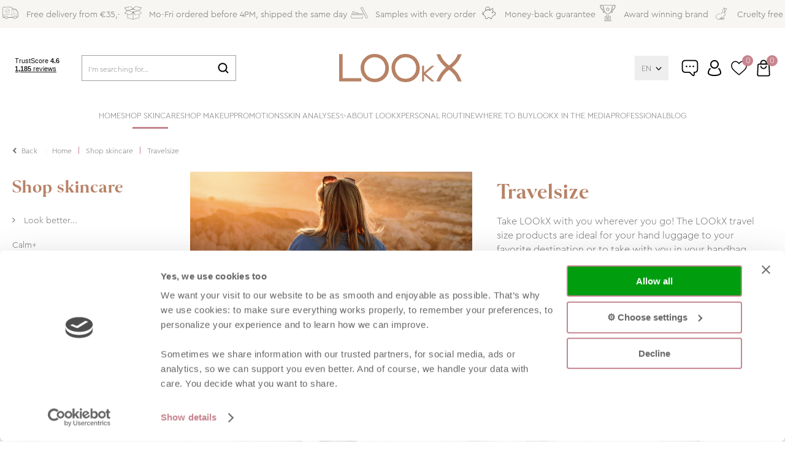

--- FILE ---
content_type: text/html; charset=utf-8
request_url: https://www.lookx.com/en/shop-skincare/travelsize/
body_size: 25229
content:
<!DOCTYPE html>


<html lang="en">
<head>
    <meta http-equiv="Content-Type" content="text/html; charset=UTF-8"/>
<!--

Powered by NextChapter eCommerce
Unlock your growth at https://www.nextchapter-ecommerce.com

-->


<title>LOOkX Travelsize - incl. bio based tubes</title>

<meta name="description" content="We always try to contribute to a more sustainable society and that includes our (travelsize) packaging… because way too much plastic is being thrown away.">
    <meta property="og:image" content="http://cdn.nextchapter-ecommerce.com/Public/lookx_com/Images/og_logo.jpg">

<meta property="og:title" content="LOOkX Travelsize - incl. bio based tubes">
<meta property="og:description" content="We always try to contribute to a more sustainable society and that includes our (travelsize) packaging… because way too much plastic is being thrown away.">
<meta property="og:url" content="https://www.lookx.com/en/shop-skincare/travelsize/">

<meta name="format-detection" content="telephone=no">
<meta name="msapplication-tap-highlight" content="no">


    <meta name="viewport" content="width=device-width, initial-scale=1">

    <meta name="robots" content="index,follow">

<meta name="copyright" content="Copyright © NextChapter Software B.V. - All rights reserved">
<meta name="author" content="NextChapter Software B.V.">

<meta name="google-site-verification" content="GHgxV6ovXhnDljwb5VbymCO7JGJUghfwDSHsxZcUrWM" />
<meta name="google-site-verification" content="GABE_88fR7Ja9cpEQhjQMPPeneD3jsiXnnA8Dm6R95k" />
    <link rel="canonical" href="https://www.lookx.com/en/shop-skincare/travelsize/">

    <link rel="shortcut icon" href="//cdn.nextchapter-ecommerce.com/Public/lookx_com/images/favicon.svg">

<link rel="Stylesheet" type="text/css" href="//cdn.nextchapter-ecommerce.com/Public/Styles/GetCss?s=lookx_com&amp;m=m&amp;p=1.191.0.0&amp;v=prod">


    
<script>
    !function(n,o,t){n.nextchapter={cookies:function e(){function c(o,t){var e=o[1];(!e||t[e])&&(0,o[0])(t,n)}function i(n){o.push(n)}return{onConsent:function(n,o){o?i([o,n]):i([n])},consented:function(n){for(var t=0,e=o.length;t<e;t++)c(o[t],n)},isConsented:function(o){var e=n[t]();return!!e&&!!e[o]&&e[o]}}}()}}(window,[],"getCookieConsent");

</script>


<script>
    dataLayer = [];

    
    nextchapter.cookies.onConsent(function(consent) {
        if (consent.preferences)
            dataLayer.push({ 'event': 'cookieconsent_preferences' });

        if (consent.statistics)
            dataLayer.push({ 'event': 'cookieconsent_statistics' });

        if (consent.marketing)
            dataLayer.push({ 'event': 'cookieconsent_marketing' });
    });
</script>
        
    
    

<script>
    dataLayer.push({
        'event': 'viewItemList',
        'ecommerce': {
            'currencyCode': 'EUR',
            'impressions': [
                {'name':'Amazing cleansing balm 15 ml','id':'2614879','price':'12.50','brand':'','category':'Shop skincare - Cleanse','list':'Travelsize','position':'1'},
                {'name':'Retinol2ndG serum 10 ml tube','id':'2614857','price':'25.25','brand':'','category':'Shop skincare - Travelsize','list':'Travelsize','position':'2'},
                {'name':'Youth defense cream 15 ml','id':'2614884','price':'20.60','brand':'','category':'Shop skincare - Travelsize','list':'Travelsize','position':'3'},
                {'name':'Retinol2ndG cream 15ml','id':'2910187','price':'22.75','brand':'','category':'Shop skincare - Cream','list':'Travelsize','position':'4'},
                {'name':'Refresh lotion 35 ml','id':'2614865','price':'11.80','brand':'','category':'Shop skincare - Travelsize','list':'Travelsize','position':'5'},
                {'name':'Cleansing mousse eye \u0026 face 35 ml','id':'2614883','price':'11.40','brand':'','category':'Shop skincare - Travelsize','list':'Travelsize','position':'6'},
                {'name':'Solution pore minimiser 10 ml tube','id':'4619680','price':'17.25','brand':'','category':'Shop skincare - Serum','list':'Travelsize','position':'7'},
                {'name':'Calm+ Barrier repair cream - 15 ml  ','id':'4685242','price':'20.25','brand':'','category':'Shop skincare - Cream','list':'Travelsize','position':'8'},
                {'name':'Amazing cleansing balm travelsize jar 15 ml','id':'4674583','price':'12.50','brand':'','category':'Shop skincare - Cleanse','list':'Travelsize','position':'9'},
                {'name':'Youth defense cream travelsize jar 15 ml','id':'4595889','price':'19.50','brand':'','category':'Shop skincare - Cream','list':'Travelsize','position':'10'}
            ]
        }
    });
</script>

    



<script>

        
        (function (w, d, s, l, i) {
            w[l] = w[l] || []; w[l].push({
                'gtm.start':
                    new Date().getTime(), event: 'gtm.js'
            }); var f = d.getElementsByTagName(s)[0],
                j = d.createElement(s), dl = l != 'dataLayer' ? '&l=' + l : ''; j.async = true; j.src =
                '//www.googletagmanager.com/gtm.js?id=' + i + dl; f.parentNode.insertBefore(j, f);
        })(window, document, 'script', 'dataLayer', 'GTM-KLJQPK3');
        
</script>
                        <script id="Cookiebot" src="https://consent.cookiebot.com/uc.js"
            data-cbid="02289a91-ea1b-485c-adf2-43b4ccd00b23" type="text/javascript" async></script>
    <script>
        window.getCookieConsent = function() {
            return window.Cookiebot.consent;
        };

        function CookiebotCallback_OnAccept() {
            nextchapter.cookies.consented(window.Cookiebot.consent);
        }
    </script>
<!-- TikTok Pixel Code Start --> <script> !function (w, d, t) { w.TiktokAnalyticsObject=t;var ttq=w[t]=w[t]||[];ttq.methods=["page","track","identify","instances","debug","on","off","once","ready","alias","group","enableCookie","disableCookie","holdConsent","revokeConsent","grantConsent"],ttq.setAndDefer=function(t,e){t[e]=function(){t.push([e].concat(Array.prototype.slice.call(arguments,0)))}};for(var i=0;i<ttq.methods.length;i++)ttq.setAndDefer(ttq,ttq.methods[i]);ttq.instance=function(t){for( var e=ttq._i[t]||[],n=0;n<ttq.methods.length;n++)ttq.setAndDefer(e,ttq.methods[n]);return e},ttq.load=function(e,n){var r="https://analytics.tiktok.com/i18n/pixel/events.js",o=n&&n.partner;ttq._i=ttq._i||{},ttq._i[e]=[],ttq._i[e]._u=r,ttq._t=ttq._t||{},ttq._t[e]=+new Date,ttq._o=ttq._o||{},ttq._o[e]=n||{};n=document.createElement("script") ;n.type="text/javascript",n.async=!0,n.src=r+"?sdkid="+e+"&lib="+t;e=document.getElementsByTagName("script")[0];e.parentNode.insertBefore(n,e)}; ttq.load('D2DKPV3C77U067DPKTIG'); ttq.page(); }(window, document, 'ttq'); </script> <!-- TikTok Pixel Code End -->


    

<script>
    nextchapter.cookies.onConsent('marketing', function () {
        !function(f,b,e,v,n,t,s){if(f.fbq){return;}n=f.fbq=function(){n.callMethod?
                n.callMethod.apply(n,arguments):n.queue.push(arguments)};if(!f._fbq)f._fbq=n;
            n.push=n;n.loaded=!0;n.version='2.0';n.queue=[];t=b.createElement(e);t.async=!0;
            t.src=v;s=b.getElementsByTagName(e)[0];s.parentNode.insertBefore(t,s)}(window,
            document,'script','https://connect.facebook.net/en_US/fbevents.js');

        fbq('init','273145613852974');
        fbq('track', 'PageView');
    });
</script>



    
    

    </head>
<body class="lookxresponsivetemplate category-page category-page--has-image category-page--category responsive">
    <div id="jq-loadingGif" class="loadingOverlay" style="display: none;">
        <img alt="Loading..." src="//cdn.nextchapter-ecommerce.com/Public/lookx_com/Images/loader.gif" />
    </div>
    <div id="wrap-all" class="wrap_all">
<div id="addedToCart" class="addedToCart" data-type="Toast" style="display: none;">
    <div id="cart-template-pre" class="wrapper">
        <div class="addedProductDetails">
            <img alt="Loading..." class="loader" src="//cdn.nextchapter-ecommerce.com/Public/lookx_com/Images/loader.gif" />
        </div>
    </div>
    <div id="cart-template-target" class="wrapper">
        <div class="template-placeholder">
        </div>
    </div>
</div>





<header class="site-header" id="header">
    <div class="site-header_top">
        

    <div class="uspList">
        <ul class="items">
                <li class="usp1 usp-11514">
    <span class="icon"></span>
    <span class="description">Free delivery from €35,-</span>
                </li>
                <li class="usp2 usp-11522">
    <span class="icon"></span>
    <span class="description">Mo-Fri ordered before 4PM, shipped the same day</span>
                </li>
                <li class="usp3 usp-11512">
    <span class="icon"></span>
    <span class="description">Samples with every order</span>
                </li>
                <li class="usp4 usp-11524">
    <span class="icon"></span>
    <span class="description">Money-back guarantee</span>
                </li>
                <li class="usp5 usp-11513">
    <span class="icon"></span>
    <span class="description">Award winning brand</span>
                </li>
                <li class="usp6 usp-11511">
    <span class="icon"></span>
    <span class="description">Cruelty free</span>
                </li>
        </ul>
    </div>


    </div>
    <div class="site-header_main">
        <div class="wrapper">
            <div class="site-header__buttons header-buttons">
        <a href="/en/store-locator/" class="header-buttons__item header-buttons__item--locator"
           title="Stores"><span class="header-buttons__label">Stores</span></a>
    <a id="sideBarButton" class="header-buttons__item header-buttons__item--hamburger" title="Menu" href="#">
        <span class="header-buttons__label">Menu</span>
    </a>
    <div class="more_dd">
        <div class="more_dd-header">
    <div id="language-selection" class="language-selection">
        <div class="selected">
            EN <span class="arrow"></span>
        </div>
        <ul class="dropdown">
                <li>
                    <a href="https://www.lookx.com/nl/" title="NL">
                        NL
                    </a>
                </li>
        </ul>
    </div>
            <a href="#" class="closeButton" title="Close"></a>
        </div>
        <div id="menuContainer" class="more_dd_container">
    

<div id="moreDdShoppable" class="moredd_shoppable buttons">
    <span class="title">Shop</span>
        <ul>
                <li>
                    <a class="category category-30E67"
                       data-key="category" data-urlkey=""
                       href="/en/" data-hide-loader="true">
                        Home
                    </a>
                </li>
                <li>
                    <a class="category category-30E37 shoppable_button opens-shoppable-menu-page"
                       data-key="category" data-urlkey="shop-skincare"
                       href="/en/shop-skincare/" data-hide-loader="true">
                        Shop skincare
                    </a>
                </li>
                <li>
                    <a class="category category-30D8E shoppable_button opens-shoppable-menu-page"
                       data-key="category" data-urlkey="shop-makeup"
                       href="/en/shop-makeup/" data-hide-loader="true">
                        Shop makeup
                    </a>
                </li>
                <li>
                    <a class="category category-30E66"
                       data-key="category" data-urlkey="promotions"
                       href="/en/promotions/" data-hide-loader="true">
                        Promotions
                    </a>
                </li>
                <li>
                    <a class="category category-33950"
                       data-key="category" data-urlkey="skin-analyses"
                       href="/en/skin-analyses/" data-hide-loader="true">
                        Skin analyses✨
                    </a>
                </li>
                <li>
                    <a class="category category-30E65"
                       data-key="category" data-urlkey=""
                       href="/en/pages/about-lookx/" data-hide-loader="true">
                        About LOOkX
                    </a>
                </li>
                <li>
                    <a class="category category-30E63"
                       data-key="category" data-urlkey=""
                       href="/en/pages/personal-routine/" data-hide-loader="true">
                        Personal routine
                    </a>
                </li>
                <li>
                    <a class="category category-30EC1"
                       data-key="category" data-urlkey=""
                       href="/en/store-locator/" data-hide-loader="true">
                        Where to buy
                    </a>
                </li>
                <li>
                    <a class="category category-31E75"
                       data-key="category" data-urlkey=""
                       href="/en/pages/lookx-in-the-media/" data-hide-loader="true">
                        LOOkX in the media
                    </a>
                </li>
                <li>
                    <a class="category category-30E97"
                       data-key="category" data-urlkey=""
                       href="/en/pages/become-a-lookx-partner/" data-hide-loader="true">
                        Professional
                    </a>
                </li>
        </ul>

    <div class="shoppable_container" id="shoppable_container" data-item-class="items" data-url="/en/category/shoppablemenu/"></div>

                <a href="/en/blog/" class="shop shop--blog">
            Blog
        </a>
</div>
            <div class="moredd_account buttons">
            <span class="title">Account</span>
                <a class="login" href="/en/account/login/" title="Log in">
        Log in
    </a>

<a class="favorites" href="/en/favorites/" title="My favorites">
    My favorites
    (<span class="favorite-count">0</span>)
</a>
        </div>
                <div class="moredd_stores buttons">
            <span class="title">Stores</span>

            <a href="/en/store-locator/" class="locator">
                Search for a LOOkX expert &amp; point of sale
            </a>
        </div>
                <div class="moredd_service buttons">
            <span class="title">Service</span>
                <a class="service newsletter" href="/en/newsletter/subscribe/" title="Newsletter">
                    Newsletter
                </a>
            <a class="service" href="/en/pages/contact/" target="">Customer service</a>            <a class="contact" href="/en/pages/contact/" target="">Contact</a>        </div>
            <div class="moredd_info buttons">
            <span class="title">About LOOkX</span>
<a class="info" href="/en/pages/about-lookx/" target="">About LOOkX</a>        </div>
</div>

    </div>
</div>

                <div class="header_rating">
                    <!-- TrustBox script -->
                    <script type="text/javascript" src="//widget.trustpilot.com/bootstrap/v5/tp.widget.bootstrap.min.js" async></script>
                    <!-- End TrustBox script -->
                    <!-- TrustBox widget - Micro Combo -->
                    <div class="trustpilot-widget" data-locale="en"
                         data-template-id="53aa8807dec7e10d38f59f32"
                         data-businessunit-id="55f978d30000ff00058361e3" data-style-height="20"
                         data-style-width="420" data-font-family="Raleway" data-text-color="#666666"
                         data-theme="light" data-stars="1,2,3,4,5" data-no-reviews="hide" data-scroll-to-list="true" data-allow-robots="true">
                        <a href="https://en.trustpilot.com/review/lookx.com" target="_blank" rel="noopener">TrustPilot</a>
                    </div>
                    <!-- End TrustBox widget -->
                </div>
            

<div id="search-bar" class="searchbar">
<form action="/en/search/" id="searchForm" method="post">        <a class="searchbarArrow do-search" href="/en/search/">Search</a>
<input autocomplete="off" id="txtSearch" name="txtSearch" placeholder="I&#39;m searching for..." type="text" />
<a href="#" id="txtSearch_clear" class="clear" style="display: none;">x</a>
<label for="txtSearch" class="sr-only">I'm searching for...</label>
</form></div>

            <a href="/en/" title="Home" class="top_nav_logo headerLogo">
    <img alt="lookx_com" src="https://cdn.nextchapter-ecommerce.com/Public/lookx_com/Images/logo.svg" />
</a>

            <nav class="site-header__extra-navigation extra-navigation">
    <div id="language-selection" class="language-selection">
        <div class="selected">
            EN <span class="arrow"></span>
        </div>
        <ul class="dropdown">
                <li>
                    <a href="https://www.lookx.com/nl/" title="NL">
                        NL
                    </a>
                </li>
        </ul>
    </div>
    <div class="customer-service">
<a class="" href="/en/pages/contact/" target="">Customer service</a>    </div>
    <a class="login" href="/en/account/login/" title="Log in">
        Log in
    </a>
    <a class="header-buttons__item header-buttons__item--favorites" href="/en/favorites/" title="My favorites">
    <span class="header-buttons__label">My favorites</span>
    <span class="header-buttons__count favorite-count">0</span>
</a>
    

<a id="headerCartButton" href="/en/cart/" title="Shopping cart" class="header-buttons__item header-buttons__item--cart cart-button" style="">
    <span id="cartCount" class="cart-button__count"></span>
    <span id="cartTotal" class="cart-button__total"></span>
    <span class="header-buttons__label cart-button__label">Shopping cart</span>
</a></nav>
        </div>
    </div>
    <div class="site-header_bottom">
        <nav class="site-header__navigation navbar">
    <ul class="navbar__list">
            <li class="navbar__item ">
                <a href="/en/" class=" category-30E67 navbar__link">
                    Home
                </a>
            </li>
            <li class="navbar__item navbar__item--has-dropdown">
                <a href="/en/shop-skincare/" class="shop-skincare category-30E37 active navbar__link">
                    Shop skincare
                </a>
                    <div class="navbar__dropdown nav-dropdown">
                        <div class="wrapper">
                                <div class="nav-dropdown__column nav-dropdown__column--column-1">
            <div class="nav-dropdown__section">
                <div class="nav-dropdown__section-title">Skincare</div>
                <ul class="nav-dropdown__list">
                        <li class="nav-dropdown__item category-34079">
                            <a href="/en/shop-skincare/calm/" class="nav-dropdown__item-link"
                               >
                                <span class="nav-dropdown__item-label">
                                    Calm+
                                </span>
                            </a>
                        </li>
                        <li class="nav-dropdown__item category-323D3">
                            <a href="/en/shop-skincare/look-better/" class="nav-dropdown__item-link"
                               >
                                <span class="nav-dropdown__item-label">
                                    Look better...
                                </span>
                            </a>
                        </li>
                        <li class="nav-dropdown__item category-324B6">
                            <a href="/en/shop-skincare/bestsellers/" class="nav-dropdown__item-link"
                               >
                                <span class="nav-dropdown__item-label">
                                    Bestsellers
                                </span>
                            </a>
                        </li>
                        <li class="nav-dropdown__item category-30E5F">
                            <a href="/en/shop-skincare/award-winning/" class="nav-dropdown__item-link"
                               >
                                <span class="nav-dropdown__item-label">
                                    Award winning
                                </span>
                            </a>
                        </li>
                        <li class="nav-dropdown__item category-323C7">
                            <a href="/en/shop-skincare/gift-cards/" class="nav-dropdown__item-link"
                               >
                                <span class="nav-dropdown__item-label">
                                    Gift cards
                                </span>
                            </a>
                        </li>
                        <li class="nav-dropdown__item category-30E53">
                            <a href="/en/shop-skincare/cleanse/" class="nav-dropdown__item-link"
                               >
                                <span class="nav-dropdown__item-label">
                                    Cleanse
                                </span>
                            </a>
                        </li>
                        <li class="nav-dropdown__item category-30E54">
                            <a href="/en/shop-skincare/exfoliate/" class="nav-dropdown__item-link"
                               >
                                <span class="nav-dropdown__item-label">
                                    Exfoliate
                                </span>
                            </a>
                        </li>
                        <li class="nav-dropdown__item category-30E55">
                            <a href="/en/shop-skincare/masks/" class="nav-dropdown__item-link"
                               >
                                <span class="nav-dropdown__item-label">
                                    Masks
                                </span>
                            </a>
                        </li>
                        <li class="nav-dropdown__item category-30E57">
                            <a href="/en/shop-skincare/face-oil/" class="nav-dropdown__item-link"
                               >
                                <span class="nav-dropdown__item-label">
                                    Face oil
                                </span>
                            </a>
                        </li>
                        <li class="nav-dropdown__item category-30E56">
                            <a href="/en/shop-skincare/serum/" class="nav-dropdown__item-link"
                               >
                                <span class="nav-dropdown__item-label">
                                    Serum
                                </span>
                            </a>
                        </li>
                        <li class="nav-dropdown__item category-30E58">
                            <a href="/en/shop-skincare/cream/" class="nav-dropdown__item-link"
                               >
                                <span class="nav-dropdown__item-label">
                                    Cream
                                </span>
                            </a>
                        </li>
                                    </ul>
            </div>
    </div>
    <div class="nav-dropdown__column nav-dropdown__column--column-2">
            <div class="nav-dropdown__section">
                
                <ul class="nav-dropdown__list">
                        <li class="nav-dropdown__item category-30E59">
                            <a href="/en/shop-skincare/men/" class="nav-dropdown__item-link"
                               >
                                <span class="nav-dropdown__item-label">
                                    Men
                                </span>
                            </a>
                        </li>
                        <li class="nav-dropdown__item category-30E5A">
                            <a href="/en/shop-skincare/eye-care/" class="nav-dropdown__item-link"
                               >
                                <span class="nav-dropdown__item-label">
                                    Eye care
                                </span>
                            </a>
                        </li>
                        <li class="nav-dropdown__item category-30E5C">
                            <a href="/en/shop-skincare/travelsize/" class="nav-dropdown__item-link"
                               >
                                <span class="nav-dropdown__item-label">
                                    Travelsize
                                </span>
                            </a>
                        </li>
                        <li class="nav-dropdown__item category-30E5B">
                            <a href="/en/shop-skincare/sun-protection/" class="nav-dropdown__item-link"
                               >
                                <span class="nav-dropdown__item-label">
                                    Sun protection ☀️
                                </span>
                            </a>
                        </li>
                        <li class="nav-dropdown__item category-30E60">
                            <a href="/en/shop-skincare/refill/" class="nav-dropdown__item-link"
                               >
                                <span class="nav-dropdown__item-label">
                                    Refill
                                </span>
                            </a>
                        </li>
                        <li class="nav-dropdown__item category-30E5D">
                            <a href="/en/shop-skincare/other/" class="nav-dropdown__item-link"
                               >
                                <span class="nav-dropdown__item-label">
                                    Other
                                </span>
                            </a>
                        </li>
                                    </ul>
            </div>
    </div>
    <div class="nav-dropdown__column nav-dropdown__column--column-3">
            <div class="nav-dropdown__section">
                <div class="nav-dropdown__section-title">Look better</div>
                <ul class="nav-dropdown__list">
                        <li class="nav-dropdown__item category-3245B">
                            <a href="/en/shop-skincare/look-better/now-and-in-the-future-anti-aging/" class="nav-dropdown__item-link"
                               >
                                <span class="nav-dropdown__item-label">
                                    now and in the future (anti-aging)
                                </span>
                            </a>
                        </li>
                        <li class="nav-dropdown__item category-3245A">
                            <a href="/en/shop-skincare/look-better/than-the-first-signs-of-aging/" class="nav-dropdown__item-link"
                               >
                                <span class="nav-dropdown__item-label">
                                    than the first signs of aging
                                </span>
                            </a>
                        </li>
                        <li class="nav-dropdown__item category-323D2">
                            <a href="/en/shop-skincare/look-better/during-the-menopause-hormones/" class="nav-dropdown__item-link"
                               >
                                <span class="nav-dropdown__item-label">
                                    during the menopause (hormones)
                                </span>
                            </a>
                        </li>
                        <li class="nav-dropdown__item category-32459">
                            <a href="/en/shop-skincare/look-better/during-pregnancy/" class="nav-dropdown__item-link"
                               >
                                <span class="nav-dropdown__item-label">
                                    during pregnancy
                                </span>
                            </a>
                        </li>
                        <li class="nav-dropdown__item category-325CC">
                            <a href="/en/shop-skincare/look-better/during-puberty/" class="nav-dropdown__item-link"
                               >
                                <span class="nav-dropdown__item-label">
                                    during puberty
                                </span>
                            </a>
                        </li>
                        <li class="nav-dropdown__item category-32469">
                            <a href="/en/shop-skincare/look-better/after-a-long-day/" class="nav-dropdown__item-link"
                               >
                                <span class="nav-dropdown__item-label">
                                    after a long day
                                </span>
                            </a>
                        </li>
                        <li class="nav-dropdown__item category-3246A">
                            <a href="/en/shop-skincare/look-better/after-a-night-out/" class="nav-dropdown__item-link"
                               >
                                <span class="nav-dropdown__item-label">
                                    after a night out
                                </span>
                            </a>
                        </li>
                        <li class="nav-dropdown__item category-3246B">
                            <a href="/en/shop-skincare/look-better/during-spring/" class="nav-dropdown__item-link"
                               >
                                <span class="nav-dropdown__item-label">
                                    during spring
                                </span>
                            </a>
                        </li>
                        <li class="nav-dropdown__item category-3246C">
                            <a href="/en/shop-skincare/look-better/during-summer/" class="nav-dropdown__item-link"
                               >
                                <span class="nav-dropdown__item-label">
                                    during summer
                                </span>
                            </a>
                        </li>
                        <li class="nav-dropdown__item category-3247A">
                            <a href="/en/shop-skincare/look-better/during-autumn/" class="nav-dropdown__item-link"
                               >
                                <span class="nav-dropdown__item-label">
                                    during autumn
                                </span>
                            </a>
                        </li>
                        <li class="nav-dropdown__item category-3247B">
                            <a href="/en/shop-skincare/look-better/during-winter/" class="nav-dropdown__item-link"
                               >
                                <span class="nav-dropdown__item-label">
                                    during winter
                                </span>
                            </a>
                        </li>
                                    </ul>
            </div>
    </div>
    <div class="nav-dropdown__column nav-dropdown__column--column-4">
            <div class="nav-dropdown__section">
                <div class="nav-dropdown__section-title">Product range</div>
                <ul class="nav-dropdown__list">
                        <li class="nav-dropdown__item">
                            <a href="/en/shop-skincare/?product+range=Calm%2b" class="nav-dropdown__item-link"
                                                                  rel="nofollow"
>
                                <span class="nav-dropdown__item-label">
                                    Calm+
                                </span>
                            </a>
                        </li>
                        <li class="nav-dropdown__item">
                            <a href="/en/shop-skincare/?product+range=Youth+defense+(Pre+anti-ageing)" class="nav-dropdown__item-link"
                                                                  rel="nofollow"
>
                                <span class="nav-dropdown__item-label">
                                    Youth defense (Pre anti-ageing)
                                </span>
                            </a>
                        </li>
                        <li class="nav-dropdown__item">
                            <a href="/en/shop-skincare/?product+range=Retinol2ndG+(Anti-ageing)" class="nav-dropdown__item-link"
                                                                  rel="nofollow"
>
                                <span class="nav-dropdown__item-label">
                                    Retinol2ndG (Anti-ageing)
                                </span>
                            </a>
                        </li>
                        <li class="nav-dropdown__item">
                            <a href="/en/shop-skincare/?product+range=Moisture+(Hydration)" class="nav-dropdown__item-link"
                                                                  rel="nofollow"
>
                                <span class="nav-dropdown__item-label">
                                    Moisture (Hydration)
                                </span>
                            </a>
                        </li>
                        <li class="nav-dropdown__item">
                            <a href="/en/shop-skincare/?product+range=Balance+(Calming)" class="nav-dropdown__item-link"
                                                                  rel="nofollow"
>
                                <span class="nav-dropdown__item-label">
                                    Balance (Calming)
                                </span>
                            </a>
                        </li>
                        <li class="nav-dropdown__item">
                            <a href="/en/shop-skincare/?product+range=Solution+(Regulates+sebum+production)" class="nav-dropdown__item-link"
                                                                  rel="nofollow"
>
                                <span class="nav-dropdown__item-label">
                                    Solution (Regulates sebum production)
                                </span>
                            </a>
                        </li>
                        <li class="nav-dropdown__item">
                            <a href="/en/shop-skincare/?product+range=Man+(Men%27s+skincare)" class="nav-dropdown__item-link"
                                                                  rel="nofollow"
>
                                <span class="nav-dropdown__item-label">
                                    Man (Men&#39;s skincare)
                                </span>
                            </a>
                        </li>
                                    </ul>
            </div>
    </div>
    <div class="nav-dropdown__column nav-dropdown__column--column-5">
            <div class="nav-dropdown__section nav-dropdown__section--has-image">
                <div class="nav-dropdown__section-title">New: Calm+</div>
                        <a href="/en/shop-skincare/calm/" class="nav-dropdown__section-image-link">
                            <img class="lazy nav-dropdown__section-image" data-src="//cdn.nextchapter-ecommerce.com/Public/MenuBlocks/1827-34809-new-calm.png" src="//cdn.nextchapter-ecommerce.com/Public/lookx_com/Images/loader.gif">
                        </a>
                <ul class="nav-dropdown__list">
                                    </ul>
            </div>
    </div>

                        </div>
                    </div>
            </li>
            <li class="navbar__item navbar__item--has-dropdown">
                <a href="/en/shop-makeup/" class="shop-makeup category-30D8E navbar__link">
                    Shop makeup
                </a>
                    <div class="navbar__dropdown nav-dropdown">
                        <div class="wrapper">
                                <div class="nav-dropdown__column nav-dropdown__column--column-1">
            <div class="nav-dropdown__section">
                <div class="nav-dropdown__section-title">Makeup</div>
                <ul class="nav-dropdown__list">
                        <li class="nav-dropdown__item category-323C8">
                            <a href="/en/shop-makeup/gift-cards/" class="nav-dropdown__item-link"
                               >
                                <span class="nav-dropdown__item-label">
                                    Gift cards
                                </span>
                            </a>
                        </li>
                        <li class="nav-dropdown__item category-3136B">
                            <a href="/en/shop-makeup/new/" class="nav-dropdown__item-link"
                               >
                                <span class="nav-dropdown__item-label">
                                    NEW!
                                </span>
                            </a>
                        </li>
                        <li class="nav-dropdown__item category-30E38">
                            <a href="/en/shop-makeup/face/" class="nav-dropdown__item-link"
                               >
                                <span class="nav-dropdown__item-label">
                                    Face
                                </span>
                            </a>
                        </li>
                        <li class="nav-dropdown__item category-30D8F">
                            <a href="/en/shop-makeup/eyes/" class="nav-dropdown__item-link"
                               >
                                <span class="nav-dropdown__item-label">
                                    Eyes
                                </span>
                            </a>
                        </li>
                        <li class="nav-dropdown__item category-30E4B">
                            <a href="/en/shop-makeup/lips/" class="nav-dropdown__item-link"
                               >
                                <span class="nav-dropdown__item-label">
                                    Lips
                                </span>
                            </a>
                        </li>
                        <li class="nav-dropdown__item category-30E4C">
                            <a href="/en/shop-makeup/brushes/" class="nav-dropdown__item-link"
                               >
                                <span class="nav-dropdown__item-label">
                                    Brushes
                                </span>
                            </a>
                        </li>
                        <li class="nav-dropdown__item category-30E4E">
                            <a href="/en/shop-makeup/award-winning/" class="nav-dropdown__item-link"
                               >
                                <span class="nav-dropdown__item-label">
                                    Award winning
                                </span>
                            </a>
                        </li>
                        <li class="nav-dropdown__item category-30E52">
                            <a href="/en/shop-makeup/other/" class="nav-dropdown__item-link"
                               >
                                <span class="nav-dropdown__item-label">
                                    Other
                                </span>
                            </a>
                        </li>
                                    </ul>
            </div>
    </div>
    <div class="nav-dropdown__column nav-dropdown__column--column-2">
            <div class="nav-dropdown__section nav-dropdown__section--has-image">
                <div class="nav-dropdown__section-title">Perfect makeup base</div>
                        <a href="/en/blog/article/create-the-perfect-makeup-base/" class="nav-dropdown__section-image-link">
                            <img class="lazy nav-dropdown__section-image" data-src="//cdn.nextchapter-ecommerce.com/Public/MenuBlocks/1827-52083-perfect-makeup-base.png" src="//cdn.nextchapter-ecommerce.com/Public/lookx_com/Images/loader.gif">
                        </a>
                <ul class="nav-dropdown__list">
                                    </ul>
            </div>
    </div>
    <div class="nav-dropdown__column nav-dropdown__column--column-3">
            <div class="nav-dropdown__section nav-dropdown__section--has-image">
                <div class="nav-dropdown__section-title">New nude lipstick</div>
                        <a href="/en/2614943/lipstick-no-205-nude-matt/" class="nav-dropdown__section-image-link">
                            <img class="lazy nav-dropdown__section-image" data-src="//cdn.nextchapter-ecommerce.com/Public/MenuBlocks/1827-11577-nude-matt-menu.png" src="//cdn.nextchapter-ecommerce.com/Public/lookx_com/Images/loader.gif">
                        </a>
                <ul class="nav-dropdown__list">
                                    </ul>
            </div>
    </div>

                        </div>
                    </div>
            </li>
            <li class="navbar__item ">
                <a href="/en/promotions/" class="promotions category-30E66 navbar__link">
                    Promotions
                </a>
            </li>
            <li class="navbar__item ">
                <a href="/en/skin-analyses/" class="skin-analyses category-33950 navbar__link">
                    Skin analyses✨
                </a>
            </li>
            <li class="navbar__item ">
                <a href="/en/pages/about-lookx/" class=" category-30E65 navbar__link">
                    About LOOkX
                </a>
            </li>
            <li class="navbar__item ">
                <a href="/en/pages/personal-routine/" class=" category-30E63 navbar__link">
                    Personal routine
                </a>
            </li>
            <li class="navbar__item ">
                <a href="/en/store-locator/" class=" category-30EC1 navbar__link">
                    Where to buy
                </a>
            </li>
            <li class="navbar__item ">
                <a href="/en/pages/lookx-in-the-media/" class=" category-31E75 navbar__link">
                    LOOkX in the media
                </a>
            </li>
            <li class="navbar__item ">
                <a href="/en/pages/become-a-lookx-partner/" class=" category-30E97 navbar__link">
                    Professional
                </a>
            </li>


        
            <li class="navbar__item navbar__item--blog">
                <a class=" navbar__link" href="/en/blog/">
                    Blog
                </a>
            </li>
    </ul>
</nav>

    </div>
</header>





<div class="middle category-30E5C" id="middle">
<a id="scrollToTop" href="#" class="scrollTop" title="Top"
    data-appearAfter="1000" data-animate="false">
    <span class="arrow"></span> Top
</a>    <div id="category-content" class="product-lister">


<div class="breadCrumbWrapper">


<a href="/en/shop-skincare/" title="Back" class="backLink backbutton" rel="nofollow">
    <span class="arrow"></span> Back
</a>    <div class="breadCrumbTrail" itemscope itemtype="http://schema.org/BreadcrumbList">
<span class="breadCrumbItem" itemprop="itemListElement" itemscope itemtype="http://schema.org/ListItem">
<a href="/en/" title="Home" itemprop="item"><span itemprop="name">Home</span></a>
<meta itemprop="position" content="1" />
</span>
<span class="seperator">-&gt;</span><span class="breadCrumbItem" itemprop="itemListElement" itemscope itemtype="http://schema.org/ListItem">
<a href="/en/shop-skincare/" title="Shop skincare" itemprop="item"><span itemprop="name">Shop skincare</span></a>
<meta itemprop="position" content="2" />
</span>
<span class="seperator">-&gt;</span><span class="breadCrumbItem" itemprop="itemListElement" itemscope itemtype="http://schema.org/ListItem">
<span itemprop="name">Travelsize</span>
<meta itemprop="item" content="https://www.lookx.com/en/shop-skincare/travelsize/" />
<meta itemprop="position" content="3" />
</span>
</div>

        <div class="small smallBreadCrumb">
            <div class="wrap">
                    <a href="/en/shop-skincare/" title="Shop skincare">Shop skincare</a>
                    <span class="seperator">-></span>
            </div>
        </div>
</div>                <div class="searchPage">
                    <div class="sidebar medium large">
                        
        <div class="sidebarTabContainer">
        <div class="sidebarTab sidebarTab_filters">
                <div class="filtering" id="filterMenu">
        <div class="filtering__tablet-buttons">
            <button class="filtering__hide hide-button">Hide filters</button>
        </div>
        <div class="filtering__header" id="filtersHeader">
            <div class="filtering__title">Filter</div>
            <button class="filtering__close close-button">Hide filters</button>
        </div>
        <div class="filtering__content">
            

    <div id="rangeFilters">
            <div class="filter filter__price-range">
                <div class="filter__button" data-filtername="price">
                    <div class="filter__title">
                        Price
                    </div>
                    <ul class="filter__selected">
                        <li class="filter__selected-item">
                            €11 - €26
                        </li>
                    </ul>
                </div>

                <div class="filter__content">
                    <div class="filter__tablet-buttons">
                        <button class="filter__back-button back-button">
                            All filters
                        </button>
                    </div>
                    <div class="filter__header">
                        <div class="filter__title">Price</div>
                    </div>
                    <div class="rangeContent" data-filtername="price"
                         data-minvalue="11"
                         data-maxvalue="26"
                         data-start="11"
                         data-end="26">
                        <div class="slider"></div>
                        <div class="legend">
                            <span class="min">€ <span class="value">11</span></span>
                            <span class="max">€ <span class="value">26</span></span>
                        </div>
                    </div>
                    <div class="filter__footer">
                        <button class="filter__back-button back-button">
                            All filters
                        </button>
                        <button class="filter__results-button show-results-button">Show <span class="result-count-value">10</span> results</button>
                    </div>
                </div>
            </div>
    </div>

<div id="defaultFilters">


<fieldset class="filter">
    <legend class="sr-only">Gender</legend>
    <div class="filter__button" data-filtername="gender">
        <div class="filter__title">
            Gender
        </div>
    </div>
    <div class="filter__content">
        <div class="filter__tablet-buttons">
            <button class="filter__back-button back-button">
                All filters
            </button>
        </div>
        <div class="filter__header">
            <div class="filter__title">Gender</div>
        </div>
            <ul class="filter__list" id="filter" data-filtername="gender">
                    <li class="filter__item filter-item">
                        <label class="filter-item__label"
                               data-value="Men" data-multiple="true">
                            <input class="filter-item__real-check" type="checkbox" value="Men"
                                    name="gender"
                                   autocomplete="off"/>
                                <span class="filter-item__check"></span>
                            <span class="filter-item__name">
                                <span class="filter-item__title">Men</span>
                            </span>
                        </label>
                    </li>
                    <li class="filter__item filter-item">
                        <label class="filter-item__label"
                               data-value="Unisex" data-multiple="true">
                            <input class="filter-item__real-check" type="checkbox" value="Unisex"
                                    name="gender"
                                   autocomplete="off"/>
                                <span class="filter-item__check"></span>
                            <span class="filter-item__name">
                                <span class="filter-item__title">Unisex</span>
                            </span>
                        </label>
                    </li>
                    <li class="filter__item filter-item">
                        <label class="filter-item__label"
                               data-value="Women" data-multiple="true">
                            <input class="filter-item__real-check" type="checkbox" value="Women"
                                    name="gender"
                                   autocomplete="off"/>
                                <span class="filter-item__check"></span>
                            <span class="filter-item__name">
                                <span class="filter-item__title">Women</span>
                            </span>
                        </label>
                    </li>
            </ul>
        <div class="filter__footer">
            <button class="filter__back-button back-button">
                All filters
            </button>
            <button class="filter__results-button show-results-button">Show <span class="result-count-value"></span> results</button>
        </div>
    </div>
</fieldset>



<fieldset class="filter">
    <legend class="sr-only">Ingredients</legend>
    <div class="filter__button" data-filtername="ingredients">
        <div class="filter__title">
            Ingredients
        </div>
    </div>
    <div class="filter__content">
        <div class="filter__tablet-buttons">
            <button class="filter__back-button back-button">
                All filters
            </button>
        </div>
        <div class="filter__header">
            <div class="filter__title">Ingredients</div>
        </div>
            <ul class="filter__list" id="filter" data-filtername="ingredients">
                    <li class="filter__item filter-item">
                        <label class="filter-item__label"
                               data-value="AHA/Glycolic Acid" data-multiple="true">
                            <input class="filter-item__real-check" type="checkbox" value="AHA/Glycolic Acid"
                                    name="ingredients"
                                   autocomplete="off"/>
                                <span class="filter-item__check"></span>
                            <span class="filter-item__name">
                                <span class="filter-item__title">AHA/Glycolic Acid</span>
                            </span>
                        </label>
                    </li>
                    <li class="filter__item filter-item">
                        <label class="filter-item__label"
                               data-value="Antioxidants" data-multiple="true">
                            <input class="filter-item__real-check" type="checkbox" value="Antioxidants"
                                    name="ingredients"
                                   autocomplete="off"/>
                                <span class="filter-item__check"></span>
                            <span class="filter-item__name">
                                <span class="filter-item__title">Antioxidants</span>
                            </span>
                        </label>
                    </li>
                    <li class="filter__item filter-item">
                        <label class="filter-item__label"
                               data-value="Ceramides" data-multiple="true">
                            <input class="filter-item__real-check" type="checkbox" value="Ceramides"
                                    name="ingredients"
                                   autocomplete="off"/>
                                <span class="filter-item__check"></span>
                            <span class="filter-item__name">
                                <span class="filter-item__title">Ceramides</span>
                            </span>
                        </label>
                    </li>
                    <li class="filter__item filter-item">
                        <label class="filter-item__label"
                               data-value="Hyaluronic Acid" data-multiple="true">
                            <input class="filter-item__real-check" type="checkbox" value="Hyaluronic Acid"
                                    name="ingredients"
                                   autocomplete="off"/>
                                <span class="filter-item__check"></span>
                            <span class="filter-item__name">
                                <span class="filter-item__title">Hyaluronic Acid</span>
                            </span>
                        </label>
                    </li>
                    <li class="filter__item filter-item">
                        <label class="filter-item__label"
                               data-value="Lactic Acid" data-multiple="true">
                            <input class="filter-item__real-check" type="checkbox" value="Lactic Acid"
                                    name="ingredients"
                                   autocomplete="off"/>
                                <span class="filter-item__check"></span>
                            <span class="filter-item__name">
                                <span class="filter-item__title">Lactic Acid</span>
                            </span>
                        </label>
                    </li>
                    <li class="filter__item filter-item">
                        <label class="filter-item__label"
                               data-value="Panthenol" data-multiple="true">
                            <input class="filter-item__real-check" type="checkbox" value="Panthenol"
                                    name="ingredients"
                                   autocomplete="off"/>
                                <span class="filter-item__check"></span>
                            <span class="filter-item__name">
                                <span class="filter-item__title">Panthenol</span>
                            </span>
                        </label>
                    </li>
                    <li class="filter__item filter-item">
                        <label class="filter-item__label"
                               data-value="Paraben-Free" data-multiple="true">
                            <input class="filter-item__real-check" type="checkbox" value="Paraben-Free"
                                    name="ingredients"
                                   autocomplete="off"/>
                                <span class="filter-item__check"></span>
                            <span class="filter-item__name">
                                <span class="filter-item__title">Paraben-Free</span>
                            </span>
                        </label>
                    </li>
                    <li class="filter__item filter-item">
                        <label class="filter-item__label"
                               data-value="Peptides" data-multiple="true">
                            <input class="filter-item__real-check" type="checkbox" value="Peptides"
                                    name="ingredients"
                                   autocomplete="off"/>
                                <span class="filter-item__check"></span>
                            <span class="filter-item__name">
                                <span class="filter-item__title">Peptides</span>
                            </span>
                        </label>
                    </li>
                    <li class="filter__item filter-item">
                        <label class="filter-item__label"
                               data-value="Plant stem cells" data-multiple="true">
                            <input class="filter-item__real-check" type="checkbox" value="Plant stem cells"
                                    name="ingredients"
                                   autocomplete="off"/>
                                <span class="filter-item__check"></span>
                            <span class="filter-item__name">
                                <span class="filter-item__title">Plant stem cells</span>
                            </span>
                        </label>
                    </li>
                    <li class="filter__item filter-item">
                        <label class="filter-item__label"
                               data-value="Retinol" data-multiple="true">
                            <input class="filter-item__real-check" type="checkbox" value="Retinol"
                                    name="ingredients"
                                   autocomplete="off"/>
                                <span class="filter-item__check"></span>
                            <span class="filter-item__name">
                                <span class="filter-item__title">Retinol</span>
                            </span>
                        </label>
                    </li>
                    <li class="filter__item filter-item">
                        <label class="filter-item__label"
                               data-value="Shea butter" data-multiple="true">
                            <input class="filter-item__real-check" type="checkbox" value="Shea butter"
                                    name="ingredients"
                                   autocomplete="off"/>
                                <span class="filter-item__check"></span>
                            <span class="filter-item__name">
                                <span class="filter-item__title">Shea butter</span>
                            </span>
                        </label>
                    </li>
                    <li class="filter__item filter-item">
                        <label class="filter-item__label"
                               data-value="Vitamin A" data-multiple="true">
                            <input class="filter-item__real-check" type="checkbox" value="Vitamin A"
                                    name="ingredients"
                                   autocomplete="off"/>
                                <span class="filter-item__check"></span>
                            <span class="filter-item__name">
                                <span class="filter-item__title">Vitamin A</span>
                            </span>
                        </label>
                    </li>
                    <li class="filter__item filter-item">
                        <label class="filter-item__label"
                               data-value="Vitamin C" data-multiple="true">
                            <input class="filter-item__real-check" type="checkbox" value="Vitamin C"
                                    name="ingredients"
                                   autocomplete="off"/>
                                <span class="filter-item__check"></span>
                            <span class="filter-item__name">
                                <span class="filter-item__title">Vitamin C</span>
                            </span>
                        </label>
                    </li>
                    <li class="filter__item filter-item">
                        <label class="filter-item__label"
                               data-value="Vitamin E" data-multiple="true">
                            <input class="filter-item__real-check" type="checkbox" value="Vitamin E"
                                    name="ingredients"
                                   autocomplete="off"/>
                                <span class="filter-item__check"></span>
                            <span class="filter-item__name">
                                <span class="filter-item__title">Vitamin E</span>
                            </span>
                        </label>
                    </li>
                    <li class="filter__item filter-item">
                        <label class="filter-item__label"
                               data-value="Vitamines" data-multiple="true">
                            <input class="filter-item__real-check" type="checkbox" value="Vitamines"
                                    name="ingredients"
                                   autocomplete="off"/>
                                <span class="filter-item__check"></span>
                            <span class="filter-item__name">
                                <span class="filter-item__title">Vitamines</span>
                            </span>
                        </label>
                    </li>
            </ul>
        <div class="filter__footer">
            <button class="filter__back-button back-button">
                All filters
            </button>
            <button class="filter__results-button show-results-button">Show <span class="result-count-value"></span> results</button>
        </div>
    </div>
</fieldset>



<fieldset class="filter">
    <legend class="sr-only">Product range</legend>
    <div class="filter__button" data-filtername="product range">
        <div class="filter__title">
            Product range
        </div>
    </div>
    <div class="filter__content">
        <div class="filter__tablet-buttons">
            <button class="filter__back-button back-button">
                All filters
            </button>
        </div>
        <div class="filter__header">
            <div class="filter__title">Product range</div>
        </div>
            <ul class="filter__list" id="filter" data-filtername="product range">
                    <li class="filter__item filter-item">
                        <label class="filter-item__label"
                               data-value="Calm+" data-multiple="true">
                            <input class="filter-item__real-check" type="checkbox" value="Calm+"
                                    name="product range"
                                   autocomplete="off"/>
                                <span class="filter-item__check"></span>
                            <span class="filter-item__name">
                                <span class="filter-item__title">Calm+</span>
                            </span>
                        </label>
                    </li>
                    <li class="filter__item filter-item">
                        <label class="filter-item__label"
                               data-value="Retinol2ndG (Anti-ageing)" data-multiple="true">
                            <input class="filter-item__real-check" type="checkbox" value="Retinol2ndG (Anti-ageing)"
                                    name="product range"
                                   autocomplete="off"/>
                                <span class="filter-item__check"></span>
                            <span class="filter-item__name">
                                <span class="filter-item__title">Retinol2ndG (Anti-ageing)</span>
                            </span>
                        </label>
                    </li>
                    <li class="filter__item filter-item">
                        <label class="filter-item__label"
                               data-value="Solution (Regulates sebum production)" data-multiple="true">
                            <input class="filter-item__real-check" type="checkbox" value="Solution (Regulates sebum production)"
                                    name="product range"
                                   autocomplete="off"/>
                                <span class="filter-item__check"></span>
                            <span class="filter-item__name">
                                <span class="filter-item__title">Solution (Regulates sebum production)</span>
                            </span>
                        </label>
                    </li>
                    <li class="filter__item filter-item">
                        <label class="filter-item__label"
                               data-value="Youth defense (Pre anti-ageing)" data-multiple="true">
                            <input class="filter-item__real-check" type="checkbox" value="Youth defense (Pre anti-ageing)"
                                    name="product range"
                                   autocomplete="off"/>
                                <span class="filter-item__check"></span>
                            <span class="filter-item__name">
                                <span class="filter-item__title">Youth defense (Pre anti-ageing)</span>
                            </span>
                        </label>
                    </li>
            </ul>
        <div class="filter__footer">
            <button class="filter__back-button back-button">
                All filters
            </button>
            <button class="filter__results-button show-results-button">Show <span class="result-count-value"></span> results</button>
        </div>
    </div>
</fieldset>



<fieldset class="filter">
    <legend class="sr-only">Size</legend>
    <div class="filter__button" data-filtername="size">
        <div class="filter__title">
            Size
        </div>
    </div>
    <div class="filter__content">
        <div class="filter__tablet-buttons">
            <button class="filter__back-button back-button">
                All filters
            </button>
        </div>
        <div class="filter__header">
            <div class="filter__title">Size</div>
        </div>
            <ul class="filter__list" id="filter" data-filtername="size">
                    <li class="filter__item filter-item">
                        <label class="filter-item__label"
                               data-value="10ml" data-multiple="true">
                            <input class="filter-item__real-check" type="checkbox" value="10ml"
                                    name="size"
                                   autocomplete="off"/>
                                <span class="filter-item__check"></span>
                            <span class="filter-item__name">
                                <span class="filter-item__title">10ml</span>
                            </span>
                        </label>
                    </li>
                    <li class="filter__item filter-item">
                        <label class="filter-item__label"
                               data-value="15ml" data-multiple="true">
                            <input class="filter-item__real-check" type="checkbox" value="15ml"
                                    name="size"
                                   autocomplete="off"/>
                                <span class="filter-item__check"></span>
                            <span class="filter-item__name">
                                <span class="filter-item__title">15ml</span>
                            </span>
                        </label>
                    </li>
                    <li class="filter__item filter-item">
                        <label class="filter-item__label"
                               data-value="35ml" data-multiple="true">
                            <input class="filter-item__real-check" type="checkbox" value="35ml"
                                    name="size"
                                   autocomplete="off"/>
                                <span class="filter-item__check"></span>
                            <span class="filter-item__name">
                                <span class="filter-item__title">35ml</span>
                            </span>
                        </label>
                    </li>
                    <li class="filter__item filter-item">
                        <label class="filter-item__label"
                               data-value="Travelsize jar" data-multiple="true">
                            <input class="filter-item__real-check" type="checkbox" value="Travelsize jar"
                                    name="size"
                                   autocomplete="off"/>
                                <span class="filter-item__check"></span>
                            <span class="filter-item__name">
                                <span class="filter-item__title">Travelsize jar</span>
                            </span>
                        </label>
                    </li>
            </ul>
        <div class="filter__footer">
            <button class="filter__back-button back-button">
                All filters
            </button>
            <button class="filter__results-button show-results-button">Show <span class="result-count-value"></span> results</button>
        </div>
    </div>
</fieldset>



<fieldset class="filter">
    <legend class="sr-only">Skin concern</legend>
    <div class="filter__button" data-filtername="skin concern">
        <div class="filter__title">
            Skin concern
        </div>
    </div>
    <div class="filter__content">
        <div class="filter__tablet-buttons">
            <button class="filter__back-button back-button">
                All filters
            </button>
        </div>
        <div class="filter__header">
            <div class="filter__title">Skin concern</div>
        </div>
            <ul class="filter__list" id="filter" data-filtername="skin concern">
                    <li class="filter__item filter-item">
                        <label class="filter-item__label"
                               data-value="Couperose" data-multiple="true">
                            <input class="filter-item__real-check" type="checkbox" value="Couperose"
                                    name="skin concern"
                                   autocomplete="off"/>
                                <span class="filter-item__check"></span>
                            <span class="filter-item__name">
                                <span class="filter-item__title">Couperose</span>
                            </span>
                        </label>
                    </li>
                    <li class="filter__item filter-item">
                        <label class="filter-item__label"
                               data-value="Dehydrated skin" data-multiple="true">
                            <input class="filter-item__real-check" type="checkbox" value="Dehydrated skin"
                                    name="skin concern"
                                   autocomplete="off"/>
                                <span class="filter-item__check"></span>
                            <span class="filter-item__name">
                                <span class="filter-item__title">Dehydrated skin</span>
                            </span>
                        </label>
                    </li>
                    <li class="filter__item filter-item">
                        <label class="filter-item__label"
                               data-value="First signs of ageing" data-multiple="true">
                            <input class="filter-item__real-check" type="checkbox" value="First signs of ageing"
                                    name="skin concern"
                                   autocomplete="off"/>
                                <span class="filter-item__check"></span>
                            <span class="filter-item__name">
                                <span class="filter-item__title">First signs of ageing</span>
                            </span>
                        </label>
                    </li>
                    <li class="filter__item filter-item">
                        <label class="filter-item__label"
                               data-value="Oily skin/acne" data-multiple="true">
                            <input class="filter-item__real-check" type="checkbox" value="Oily skin/acne"
                                    name="skin concern"
                                   autocomplete="off"/>
                                <span class="filter-item__check"></span>
                            <span class="filter-item__name">
                                <span class="filter-item__title">Oily skin/acne</span>
                            </span>
                        </label>
                    </li>
                    <li class="filter__item filter-item">
                        <label class="filter-item__label"
                               data-value="Sensitive skin/redness" data-multiple="true">
                            <input class="filter-item__real-check" type="checkbox" value="Sensitive skin/redness"
                                    name="skin concern"
                                   autocomplete="off"/>
                                <span class="filter-item__check"></span>
                            <span class="filter-item__name">
                                <span class="filter-item__title">Sensitive skin/redness</span>
                            </span>
                        </label>
                    </li>
                    <li class="filter__item filter-item">
                        <label class="filter-item__label"
                               data-value="Unbalanced skin" data-multiple="true">
                            <input class="filter-item__real-check" type="checkbox" value="Unbalanced skin"
                                    name="skin concern"
                                   autocomplete="off"/>
                                <span class="filter-item__check"></span>
                            <span class="filter-item__name">
                                <span class="filter-item__title">Unbalanced skin</span>
                            </span>
                        </label>
                    </li>
                    <li class="filter__item filter-item">
                        <label class="filter-item__label"
                               data-value="Wrinkles &amp; volume loss" data-multiple="true">
                            <input class="filter-item__real-check" type="checkbox" value="Wrinkles &amp; volume loss"
                                    name="skin concern"
                                   autocomplete="off"/>
                                <span class="filter-item__check"></span>
                            <span class="filter-item__name">
                                <span class="filter-item__title">Wrinkles &amp; volume loss</span>
                            </span>
                        </label>
                    </li>
            </ul>
        <div class="filter__footer">
            <button class="filter__back-button back-button">
                All filters
            </button>
            <button class="filter__results-button show-results-button">Show <span class="result-count-value"></span> results</button>
        </div>
    </div>
</fieldset>



<fieldset class="filter">
    <legend class="sr-only">Skin type</legend>
    <div class="filter__button" data-filtername="skin type">
        <div class="filter__title">
            Skin type
        </div>
    </div>
    <div class="filter__content">
        <div class="filter__tablet-buttons">
            <button class="filter__back-button back-button">
                All filters
            </button>
        </div>
        <div class="filter__header">
            <div class="filter__title">Skin type</div>
        </div>
            <ul class="filter__list" id="filter" data-filtername="skin type">
                    <li class="filter__item filter-item">
                        <label class="filter-item__label"
                               data-value="Combination/oily skin" data-multiple="true">
                            <input class="filter-item__real-check" type="checkbox" value="Combination/oily skin"
                                    name="skin type"
                                   autocomplete="off"/>
                                <span class="filter-item__check"></span>
                            <span class="filter-item__name">
                                <span class="filter-item__title">Combination/oily skin</span>
                            </span>
                        </label>
                    </li>
                    <li class="filter__item filter-item">
                        <label class="filter-item__label"
                               data-value="Dry skin" data-multiple="true">
                            <input class="filter-item__real-check" type="checkbox" value="Dry skin"
                                    name="skin type"
                                   autocomplete="off"/>
                                <span class="filter-item__check"></span>
                            <span class="filter-item__name">
                                <span class="filter-item__title">Dry skin</span>
                            </span>
                        </label>
                    </li>
                    <li class="filter__item filter-item">
                        <label class="filter-item__label"
                               data-value="First signs of ageing" data-multiple="true">
                            <input class="filter-item__real-check" type="checkbox" value="First signs of ageing"
                                    name="skin type"
                                   autocomplete="off"/>
                                <span class="filter-item__check"></span>
                            <span class="filter-item__name">
                                <span class="filter-item__title">First signs of ageing</span>
                            </span>
                        </label>
                    </li>
                    <li class="filter__item filter-item">
                        <label class="filter-item__label"
                               data-value="Mature skin" data-multiple="true">
                            <input class="filter-item__real-check" type="checkbox" value="Mature skin"
                                    name="skin type"
                                   autocomplete="off"/>
                                <span class="filter-item__check"></span>
                            <span class="filter-item__name">
                                <span class="filter-item__title">Mature skin</span>
                            </span>
                        </label>
                    </li>
                    <li class="filter__item filter-item">
                        <label class="filter-item__label"
                               data-value="Sensitive skin" data-multiple="true">
                            <input class="filter-item__real-check" type="checkbox" value="Sensitive skin"
                                    name="skin type"
                                   autocomplete="off"/>
                                <span class="filter-item__check"></span>
                            <span class="filter-item__name">
                                <span class="filter-item__title">Sensitive skin</span>
                            </span>
                        </label>
                    </li>
            </ul>
        <div class="filter__footer">
            <button class="filter__back-button back-button">
                All filters
            </button>
            <button class="filter__results-button show-results-button">Show <span class="result-count-value"></span> results</button>
        </div>
    </div>
</fieldset>



<fieldset class="filter">
    <legend class="sr-only">Sustainability</legend>
    <div class="filter__button" data-filtername="sustainability">
        <div class="filter__title">
            Sustainability
        </div>
    </div>
    <div class="filter__content">
        <div class="filter__tablet-buttons">
            <button class="filter__back-button back-button">
                All filters
            </button>
        </div>
        <div class="filter__header">
            <div class="filter__title">Sustainability</div>
        </div>
            <ul class="filter__list" id="filter" data-filtername="sustainability">
                    <li class="filter__item filter-item">
                        <label class="filter-item__label"
                               data-value="Cruelty free" data-multiple="true">
                            <input class="filter-item__real-check" type="checkbox" value="Cruelty free"
                                    name="sustainability"
                                   autocomplete="off"/>
                                <span class="filter-item__check"></span>
                            <span class="filter-item__name">
                                <span class="filter-item__title">Cruelty free</span>
                            </span>
                        </label>
                    </li>
                    <li class="filter__item filter-item">
                        <label class="filter-item__label"
                               data-value="Vegan" data-multiple="true">
                            <input class="filter-item__real-check" type="checkbox" value="Vegan"
                                    name="sustainability"
                                   autocomplete="off"/>
                                <span class="filter-item__check"></span>
                            <span class="filter-item__name">
                                <span class="filter-item__title">Vegan</span>
                            </span>
                        </label>
                    </li>
                    <li class="filter__item filter-item">
                        <label class="filter-item__label"
                               data-value="Vegetarian" data-multiple="true">
                            <input class="filter-item__real-check" type="checkbox" value="Vegetarian"
                                    name="sustainability"
                                   autocomplete="off"/>
                                <span class="filter-item__check"></span>
                            <span class="filter-item__name">
                                <span class="filter-item__title">Vegetarian</span>
                            </span>
                        </label>
                    </li>
            </ul>
        <div class="filter__footer">
            <button class="filter__back-button back-button">
                All filters
            </button>
            <button class="filter__results-button show-results-button">Show <span class="result-count-value"></span> results</button>
        </div>
    </div>
</fieldset>



<fieldset class="filter">
    <legend class="sr-only">Texture</legend>
    <div class="filter__button" data-filtername="texture">
        <div class="filter__title">
            Texture
        </div>
    </div>
    <div class="filter__content">
        <div class="filter__tablet-buttons">
            <button class="filter__back-button back-button">
                All filters
            </button>
        </div>
        <div class="filter__header">
            <div class="filter__title">Texture</div>
        </div>
            <ul class="filter__list" id="filter" data-filtername="texture">
                    <li class="filter__item filter-item">
                        <label class="filter-item__label"
                               data-value="Balm" data-multiple="true">
                            <input class="filter-item__real-check" type="checkbox" value="Balm"
                                    name="texture"
                                   autocomplete="off"/>
                                <span class="filter-item__check"></span>
                            <span class="filter-item__name">
                                <span class="filter-item__title">Balm</span>
                            </span>
                        </label>
                    </li>
                    <li class="filter__item filter-item">
                        <label class="filter-item__label"
                               data-value="Cream" data-multiple="true">
                            <input class="filter-item__real-check" type="checkbox" value="Cream"
                                    name="texture"
                                   autocomplete="off"/>
                                <span class="filter-item__check"></span>
                            <span class="filter-item__name">
                                <span class="filter-item__title">Cream</span>
                            </span>
                        </label>
                    </li>
                    <li class="filter__item filter-item">
                        <label class="filter-item__label"
                               data-value="Gel-Cream" data-multiple="true">
                            <input class="filter-item__real-check" type="checkbox" value="Gel-Cream"
                                    name="texture"
                                   autocomplete="off"/>
                                <span class="filter-item__check"></span>
                            <span class="filter-item__name">
                                <span class="filter-item__title">Gel-Cream</span>
                            </span>
                        </label>
                    </li>
                    <li class="filter__item filter-item">
                        <label class="filter-item__label"
                               data-value="Liquid" data-multiple="true">
                            <input class="filter-item__real-check" type="checkbox" value="Liquid"
                                    name="texture"
                                   autocomplete="off"/>
                                <span class="filter-item__check"></span>
                            <span class="filter-item__name">
                                <span class="filter-item__title">Liquid</span>
                            </span>
                        </label>
                    </li>
                    <li class="filter__item filter-item">
                        <label class="filter-item__label"
                               data-value="Lotion" data-multiple="true">
                            <input class="filter-item__real-check" type="checkbox" value="Lotion"
                                    name="texture"
                                   autocomplete="off"/>
                                <span class="filter-item__check"></span>
                            <span class="filter-item__name">
                                <span class="filter-item__title">Lotion</span>
                            </span>
                        </label>
                    </li>
            </ul>
        <div class="filter__footer">
            <button class="filter__back-button back-button">
                All filters
            </button>
            <button class="filter__results-button show-results-button">Show <span class="result-count-value"></span> results</button>
        </div>
    </div>
</fieldset>

</div>

        </div>
        <div class="filtering__footer">
            <button class="filtering__results-button show-results-button">
                Show <span class="result-count-value">10</span> results
            </button>
        </div>
    </div>

        </div>
            <div class="sidebarTab sidebarTab_categories">
            

    <div class="sidebarCategories buttons hasSubSub">
        <a href="/en/shop-skincare/" class="btns_header">
            Shop skincare
        </a>

            <a href="/en/shop-skincare/look-better/" class="filterItem category-323D3 hasChildren">
                Look better... 
            </a>
            <a href="/en/shop-skincare/calm/" class="filterItem category-34079">
                Calm+ 
            </a>
            <a href="/en/shop-skincare/bestsellers/" class="filterItem category-324B6">
                Bestsellers 
            </a>
            <a href="/en/shop-skincare/gift-cards/" class="filterItem category-323C7">
                Gift cards 
            </a>
            <a href="/en/shop-skincare/cleanse/" class="filterItem category-30E53">
                Cleanse 
            </a>
            <a href="/en/shop-skincare/exfoliate/" class="filterItem category-30E54">
                Exfoliate 
            </a>
            <a href="/en/shop-skincare/masks/" class="filterItem category-30E55">
                Masks 
            </a>
            <a href="/en/shop-skincare/face-oil/" class="filterItem category-30E57">
                Face oil 
            </a>
            <a href="/en/shop-skincare/serum/" class="filterItem category-30E56">
                Serum 
            </a>
            <a href="/en/shop-skincare/cream/" class="filterItem category-30E58">
                Cream 
            </a>
            <a href="/en/shop-skincare/men/" class="filterItem category-30E59">
                Men 
            </a>
            <a href="/en/shop-skincare/eye-care/" class="filterItem category-30E5A">
                Eye care 
            </a>
            <a href="/en/shop-skincare/other/" class="filterItem category-30E5D">
                Other 
            </a>
            <a href="/en/shop-skincare/travelsize/" class="filterItem category-30E5C active">
                Travelsize 
            </a>
            <a href="/en/shop-skincare/sun-protection/" class="filterItem category-30E5B">
                Sun protection ☀️ 
            </a>
            <a href="/en/shop-skincare/award-winning/" class="filterItem category-30E5F">
                Award winning 
            </a>
            <a href="/en/shop-skincare/refill/" class="filterItem category-30E60">
                Refill 
            </a>
    </div>



        </div>
</div>


    <div class="uspList">
        <ul class="items">
                <li class="usp1 usp-11514">
    <span class="icon"></span>
    <span class="description">Free delivery from €35,-</span>
                </li>
                <li class="usp2 usp-11522">
    <span class="icon"></span>
    <span class="description">Mo-Fri ordered before 4PM, shipped the same day</span>
                </li>
                <li class="usp3 usp-11512">
    <span class="icon"></span>
    <span class="description">Samples with every order</span>
                </li>
                <li class="usp4 usp-11524">
    <span class="icon"></span>
    <span class="description">Money-back guarantee</span>
                </li>
                <li class="usp5 usp-11513">
    <span class="icon"></span>
    <span class="description">Award winning brand</span>
                </li>
                <li class="usp6 usp-11511">
    <span class="icon"></span>
    <span class="description">Cruelty free</span>
                </li>
        </ul>
    </div>






    
                    </div>

                        <div class="content">
        <div class="lister-top">
    <div class="lister-top__banner">
            <div class="categorySlider medium large">
                <div id="fotorama" class="categorySliderContainer" data-auto="false" data-width="100%" data-arrows="false"
     data-fit="cover" data-loop="true" data-autoplay="false">
        <div class="fotoramaSlide">
                <img src="//cdn.nextchapter-ecommerce.com/Public/CategoryImages/213742-58208-travelsize.png" alt="LOOkX Travelsize category" />
        </div>
</div>
            </div>
                    <div class="categorySlider small">
                <div id="fotorama" class="categorySliderContainer" data-auto="false" data-width="100%" data-arrows="false"
     data-fit="cover" data-loop="true" data-autoplay="false">
        <div class="fotoramaSlide">
                <img src="//cdn.nextchapter-ecommerce.com/Public/CategoryImages/213742-58208-travelsize.png" alt="LOOkX Travelsize category" />
        </div>
</div>
            </div>
    </div>
    <div class="lister-top__description">
        <div class="pageTitle">
            <h1>Travelsize</h1>
                    <span id="sub-mobile" class="inline small amount"></span>
        </div>
            <div class="descriptionShort">Take LOOkX with you wherever you go! The LOOkX travel size products are ideal for your hand luggage to your favorite destination or to take with you in your handbag. This way you always have LOOkX at hand in every situation. Always look better with LOOkX!</div>
    </div>
</div>
        




        <div id="contentContainer" class="container">
                <div id="search-result-container">
        <div class="search-top">
                <div class="filters">
                    <a id="showFiltersButton" class="showFiltersButton" href="#"
                       title="Filter">
                        Filter
                    </a>
                </div>
                                        <div class="sorting filter" id="sortingMenu">
                    <button class="showSortingButton"
                            id="showSortingButton">Sort</button>
                    <fieldset class="sorting__content">
    <legend class="sr-only">Sort</legend>
    <div class="sorting__header">
        <div class="sorting__title">Sort</div>
        <button id="hideSortingButton" class="sorting__close close-button">Hide filters</button>
    </div>
    <ul class="filter__list filter__list--sorting" data-filtername="sorting">
            <li class="filter__item filter-item">
                <label class="filter-item__label"
                       data-value="count|desc">
                    <input class="filter-item__real-check" type="radio" name="sorting" value="count|desc"/>
                    <span class="filter-item__check filter-item__check--radio">
                    </span>
                    <span class="filter-item__name">
                        <span class="filter-item__title">Popularity</span>
                    </span>
                </label>
            </li>
            <li class="filter__item filter-item">
                <label class="filter-item__label"
                       data-value="date">
                    <input class="filter-item__real-check" type="radio" name="sorting" value="date"/>
                    <span class="filter-item__check filter-item__check--radio">
                    </span>
                    <span class="filter-item__name">
                        <span class="filter-item__title">Date</span>
                    </span>
                </label>
            </li>
            <li class="filter__item filter-item">
                <label class="filter-item__label"
                       data-value="price|asc">
                    <input class="filter-item__real-check" type="radio" name="sorting" value="price|asc"/>
                    <span class="filter-item__check filter-item__check--radio">
                    </span>
                    <span class="filter-item__name">
                        <span class="filter-item__title">Price (low-high)</span>
                    </span>
                </label>
            </li>
            <li class="filter__item filter-item">
                <label class="filter-item__label"
                       data-value="price|desc">
                    <input class="filter-item__real-check" type="radio" name="sorting" value="price|desc"/>
                    <span class="filter-item__check filter-item__check--radio">
                    </span>
                    <span class="filter-item__name">
                        <span class="filter-item__title">Price (high-low)</span>
                    </span>
                </label>
            </li>
            <li class="filter__item filter-item">
                <label class="filter-item__label"
                       data-value="title|asc">
                    <input class="filter-item__real-check" type="radio" name="sorting" value="title|asc"/>
                    <span class="filter-item__check filter-item__check--radio">
                    </span>
                    <span class="filter-item__name">
                        <span class="filter-item__title">Title (A-Z)</span>
                    </span>
                </label>
            </li>
            <li class="filter__item filter-item">
                <label class="filter-item__label"
                       data-value="title|desc">
                    <input class="filter-item__real-check" type="radio" name="sorting" value="title|desc"/>
                    <span class="filter-item__check filter-item__check--radio">
                    </span>
                    <span class="filter-item__name">
                        <span class="filter-item__title">Title (Z-A)</span>
                    </span>
                </label>
            </li>
    </ul>
</fieldset>

                </div>
            
<div class="productView">
    <a href="#" id="tilesButton" class="tilesbutton active" title="Tile view">
        Tile view</a>
    <a href="#" id="listButton" class="listbutton" title="List view">
        List view</a>
</div>
        </div>

        <div id="productWrapper">
            <div id="listOfProducts" class="product_list productList tiles hasDirectAdd autoPageContent">
                <div class="product-list" data-page="1" style="overflow: auto;">
                    



<div class="productItem--no-stock productItem" data-brand="" data-category="Shop skincare - Cleanse" data-dimensions="{}" data-id="2614879" data-metrics="{}" data-name="Amazing cleansing balm 15 ml" data-position="1" data-price="12.50">    <a href="/en/2614879/amazing-cleansing-balm-15-ml/" title="Amazing cleansing balm 15 ml" class="product hasClickUrl hasDescription"
       data-clickurl="/en/product/click/2614879/">
        <span class="p_img image">
            <img alt="Overlay Amazing cleansing balm" class="lazy-overlay overlay overlay-amazing-cleansing-balm" data-src="//cdn.nextchapter-ecommerce.com/Public/OverlayImages/4032-07809-overlay-amazing-cleansing-balm_OVERLAY_vegan_DBA2019_PBGA2019finalist.png" src="//cdn.nextchapter-ecommerce.com/Public/Images/no_loader.png">

            <img alt="Amazing cleansing balm 15 ml" class="lazy" data-hover-src="https://cdn.nextchapter-ecommerce.com/pim/Files/Product/large/4040342_swatches.png" data-src="https://cdn.nextchapter-ecommerce.com/pim/Files/Product/large/1981543_3342ST.jpg" src="//cdn.nextchapter-ecommerce.com/Public/lookx_com/Images/loader.gif">

            

<span data-id="2614879" class="favorites-toggle" title="Favorites"></span>
        </span>
        <span class="p_info info">
            <span class="p_title title">
    <span class="title--main">
    Amazing cleansing balm 15 ml
</span>


</span>

    <span class="p_desc description"><span class="product-skin-type">Skin type: Dry, mature & sensitive skin</span>
<ul class="product-usps">
<li>Can be used in 4 ways</li>
<li>Optimal hydration</li>
<li>Extra caring boost</li>
</ul>
</span>


    <span class="p_price price">
        

 <span class="current_price currentPrice"><span class="value">€ 12,50</span></span>            </span>
        </span>
    </a>
    <div class="productButtons">
        <a class="lookButton hasClickUrl" href="/en/2614879/amazing-cleansing-balm-15-ml/" data-clickurl="/en/product/click/2614879/">
            More info
            <span class="arrow"></span>
        </a>
    </div>
</div>

<div class="productItem" data-brand="" data-category="Shop skincare - Travelsize" data-dimensions="{}" data-id="2614857" data-metrics="{}" data-name="Retinol2ndG serum 10 ml tube" data-position="2" data-price="25.25">    <a href="/en/2614857/retinol2ndg-serum-10-ml-tube/" title="Retinol2ndG serum 10 ml tube" class="product hasClickUrl hasDescription"
       data-clickurl="/en/product/click/2614857/">
        <span class="p_img image">
            <img alt="Overlay Retinol serum" class="lazy-overlay overlay overlay-retinol-serum" data-src="//cdn.nextchapter-ecommerce.com/Public/OverlayImages/4039-87311-overlay-retinol-serum_OVERLAY_vegan_PBGA2022_DBA2022.png" src="//cdn.nextchapter-ecommerce.com/Public/Images/no_loader.png">

            <img alt="Retinol2ndG serum 10 ml tube" class="lazy" data-hover-src="https://cdn.nextchapter-ecommerce.com/pim/Files/Product/large/4040349_Retinol serum.png" data-src="https://cdn.nextchapter-ecommerce.com/pim/Files/Product/large/1981387_1430ST.jpg" src="//cdn.nextchapter-ecommerce.com/Public/lookx_com/Images/loader.gif">

            

<span data-id="2614857" class="favorites-toggle" title="Favorites"></span>
        </span>
        <span class="p_info info">
            <span class="p_title title">
    <span class="title--main">
    Retinol2ndG serum 10 ml tube
</span>


</span>

    <span class="p_desc description"><span class="product-skin-type">Skin type: Mature skin</span>
<ul class="product-usps">
<li>Anti-aging boost</li>
<li>Second generation retinol</li>
<li>Travelsize packaging</li>
</ul>
</span>


    <span class="p_price price">
        

 <span class="current_price currentPrice"><span class="value">€ 25,25</span></span>            </span>
        </span>
    </a>
<form action="/en/2614857/retinol2ndg-serum-10-ml-tube/" class="productButtons" method="post"><input name="__RequestVerificationToken" type="hidden" value="RjEXU_emr9w30Hz_5z0HsST6RYGMX7ecXzXDU3hfJF0pn974zzS9KNu2wf93gt3sUY8iykdYmzLyr0zfS7euEwLEkE6cetaEvLg_Dcf2Bpc1" />            <a class="lookButton hasClickUrl" href="/en/2614857/retinol2ndg-serum-10-ml-tube/" data-clickurl="/en/product/click/2614857/">
                More info
                <span class="arrow"></span>
            </a>
                <div class="quantity directQuantity">
                    

        <select id="Product_Quantity" name="Product.Quantity" class="quantitySelection quantity quantity-value">
                <option value="1">1</option>
                <option value="2">2</option>
                <option value="3">3</option>
                <option value="4">4</option>
                <option value="5">5</option>
                <option value="6">6</option>
                <option value="7">7</option>
                <option value="8">8</option>
                <option value="9">9</option>
                <option value="10">10</option>
                <option value="11">11</option>
                <option value="12">12</option>
                <option value="13">13</option>
                <option value="14">14</option>
                <option value="15">15</option>
                <option value="16">16</option>
                <option value="17">17</option>
                <option value="18">18</option>
                <option value="19">19</option>
                <option value="20">20</option>
        </select>

                </div>
            <a class="directAddButton">
                Add
                <span class="icon"></span>
            </a>
</form></div>

<div class="productItem" data-brand="" data-category="Shop skincare - Travelsize" data-dimensions="{}" data-id="2614884" data-metrics="{}" data-name="Youth defense cream 15 ml" data-position="3" data-price="20.60">    <a href="/en/2614884/youth-defense-cream-15-ml/" title="Youth defense cream 15 ml" class="product hasClickUrl hasDescription"
       data-clickurl="/en/product/click/2614884/">
        <span class="p_img image">
            <img alt="Vegan" class="lazy-overlay overlay vegan" data-src="//cdn.nextchapter-ecommerce.com/Public/OverlayImages/4024-04023-vegan_OVERLAY_vegan.png" src="//cdn.nextchapter-ecommerce.com/Public/Images/no_loader.png">

            <img alt="Youth defense cream 15 ml" class="lazy" data-hover-src="https://cdn.nextchapter-ecommerce.com/pim/Files/Product/large/1981562_4951ST.jpg" data-src="https://cdn.nextchapter-ecommerce.com/pim/Files/Product/large/1981561_4951ST.jpg" src="//cdn.nextchapter-ecommerce.com/Public/lookx_com/Images/loader.gif">

            

<span data-id="2614884" class="favorites-toggle" title="Favorites"></span>
        </span>
        <span class="p_info info">
            <span class="p_title title">
    <span class="title--main">
    Youth defense cream 15 ml
</span>


</span>

    <span class="p_desc description"><span class="product-skin-type">Skin type: First signs of ageing</span>
<ul class="product-usps">
<li>Pre anti-ageing cream</li>
<li>Volumizing</li>
<li>Stimulates collagen production</li>
</ul>
</span>


    <span class="p_price price">
        

 <span class="current_price currentPrice"><span class="value">€ 20,60</span></span>            </span>
        </span>
    </a>
<form action="/en/2614884/youth-defense-cream-15-ml/" class="productButtons" method="post"><input name="__RequestVerificationToken" type="hidden" value="Rs4UXtbunZ_EBXsV-htt1IRGhcTqKcsMilubTxZOvrXpwC55YGgYRTeIG-0ivlgsd0CnwsloKhHrJwoRSB-C6nKepSgdg3g9IOXlztoe30E1" />            <a class="lookButton hasClickUrl" href="/en/2614884/youth-defense-cream-15-ml/" data-clickurl="/en/product/click/2614884/">
                More info
                <span class="arrow"></span>
            </a>
                <div class="quantity directQuantity">
                    

        <select id="Product_Quantity" name="Product.Quantity" class="quantitySelection quantity quantity-value">
                <option value="1">1</option>
                <option value="2">2</option>
                <option value="3">3</option>
                <option value="4">4</option>
                <option value="5">5</option>
                <option value="6">6</option>
                <option value="7">7</option>
                <option value="8">8</option>
                <option value="9">9</option>
                <option value="10">10</option>
                <option value="11">11</option>
                <option value="12">12</option>
                <option value="13">13</option>
                <option value="14">14</option>
                <option value="15">15</option>
                <option value="16">16</option>
                <option value="17">17</option>
                <option value="18">18</option>
                <option value="19">19</option>
                <option value="20">20</option>
        </select>

                </div>
            <a class="directAddButton">
                Add
                <span class="icon"></span>
            </a>
</form></div>

<div class="productItem--no-stock productItem" data-brand="" data-category="Shop skincare - Cream" data-dimensions="{}" data-id="2910187" data-metrics="{}" data-name="Retinol2ndG cream 15ml" data-position="4" data-price="22.75">    <a href="/en/2910187/retinol2ndg-cream-15ml/" title="Retinol2ndG cream 15ml" class="product hasClickUrl hasDescription"
       data-clickurl="/en/product/click/2910187/">
        <span class="p_img image">
            <img alt="Vegan" class="lazy-overlay overlay vegan" data-src="//cdn.nextchapter-ecommerce.com/Public/OverlayImages/4024-04023-vegan_OVERLAY_vegan.png" src="//cdn.nextchapter-ecommerce.com/Public/Images/no_loader.png">

            <img alt="Retinol2ndG cream 15ml" class="lazy" data-hover-src="https://cdn.nextchapter-ecommerce.com/pim/Files/Product/large/3296385_23.png" data-src="https://cdn.nextchapter-ecommerce.com/pim/Files/Product/large/2738472_1410S.png" src="//cdn.nextchapter-ecommerce.com/Public/lookx_com/Images/loader.gif">

            

<span data-id="2910187" class="favorites-toggle" title="Favorites"></span>
        </span>
        <span class="p_info info">
            <span class="p_title title">
    <span class="title--main">
    Retinol2ndG cream 15ml
</span>


</span>

    <span class="p_desc description"><span class="product-skin-type">Skin type: Mature skin</span>
<ul class="product-usps">
<li>Powerful anti-ageing cream</li>
<li>Second generation retinol</li>
<li>Direct lifting effect</li>
</ul>
</span>


    <span class="p_price price">
        

 <span class="current_price currentPrice"><span class="value">€ 22,75</span></span>            </span>
        </span>
    </a>
    <div class="productButtons">
        <a class="lookButton hasClickUrl" href="/en/2910187/retinol2ndg-cream-15ml/" data-clickurl="/en/product/click/2910187/">
            More info
            <span class="arrow"></span>
        </a>
    </div>
</div>

<div class="productItem" data-brand="" data-category="Shop skincare - Travelsize" data-dimensions="{}" data-id="2614865" data-metrics="{}" data-name="Refresh lotion 35 ml" data-position="5" data-price="11.80">    <a href="/en/2614865/refresh-lotion-35-ml/" title="Refresh lotion 35 ml" class="product hasClickUrl hasDescription"
       data-clickurl="/en/product/click/2614865/">
        <span class="p_img image">
            <img alt="Vegan" class="lazy-overlay overlay vegan" data-src="//cdn.nextchapter-ecommerce.com/Public/OverlayImages/4024-04023-vegan_OVERLAY_vegan.png" src="//cdn.nextchapter-ecommerce.com/Public/Images/no_loader.png">

            <img alt="Refresh lotion 35 ml" class="lazy" data-hover-src="https://cdn.nextchapter-ecommerce.com/pim/Files/Product/large/1981394_1553S sfeer.jpg" data-src="https://cdn.nextchapter-ecommerce.com/pim/Files/Product/large/1981393_1553S.png" src="//cdn.nextchapter-ecommerce.com/Public/lookx_com/Images/loader.gif">

            

<span data-id="2614865" class="favorites-toggle" title="Favorites"></span>
        </span>
        <span class="p_info info">
            <span class="p_title title">
    <span class="title--main">
    Refresh lotion 35 ml
</span>


</span>

    <span class="p_desc description"><span class="product-skin-type">All skin types</span>
<ul class="product-usps">
<li>Triple-action cleansing</li>
<li>Mild formula</li>
<li>Travelsize packaging</li>
</ul>
</span>


    <span class="p_price price">
        

 <span class="current_price currentPrice"><span class="value">€ 11,80</span></span>            </span>
        </span>
    </a>
<form action="/en/2614865/refresh-lotion-35-ml/" class="productButtons" method="post"><input name="__RequestVerificationToken" type="hidden" value="4ea4a_WmZeSv72LAZWd6ZmSHX3BgzlEqjZ6iDCyOdRlS8pldR97jgmjAjaKDejP1mk8g67J-9rv4tzU-0AFmBttNGgJ5Fmv6n38IlRe0PHg1" />            <a class="lookButton hasClickUrl" href="/en/2614865/refresh-lotion-35-ml/" data-clickurl="/en/product/click/2614865/">
                More info
                <span class="arrow"></span>
            </a>
                <div class="quantity directQuantity">
                    

        <select id="Product_Quantity" name="Product.Quantity" class="quantitySelection quantity quantity-value">
                <option value="1">1</option>
                <option value="2">2</option>
                <option value="3">3</option>
                <option value="4">4</option>
                <option value="5">5</option>
        </select>

                </div>
            <a class="directAddButton">
                Add
                <span class="icon"></span>
            </a>
</form></div>

<div class="productItem" data-brand="" data-category="Shop skincare - Travelsize" data-dimensions="{}" data-id="2614883" data-metrics="{}" data-name="Cleansing mousse eye &amp; face 35 ml" data-position="6" data-price="11.40">    <a href="/en/2614883/cleansing-mousse-eye-en-face-35-ml/" title="Cleansing mousse eye &amp; face 35 ml" class="product hasClickUrl hasDescription"
       data-clickurl="/en/product/click/2614883/">
        <span class="p_img image">
            <img alt="Vegan" class="lazy-overlay overlay vegan" data-src="//cdn.nextchapter-ecommerce.com/Public/OverlayImages/4024-04023-vegan_OVERLAY_vegan.png" src="//cdn.nextchapter-ecommerce.com/Public/Images/no_loader.png">

            <img alt="Cleansing mousse eye &amp; face 35 ml" class="lazy" data-hover-src="https://cdn.nextchapter-ecommerce.com/pim/Files/Product/large/1981533_NextChapter sfeelbeelden  (750 x 750 px).jpg" data-src="https://cdn.nextchapter-ecommerce.com/pim/Files/Product/large/1981532_3232s.png" src="//cdn.nextchapter-ecommerce.com/Public/lookx_com/Images/loader.gif">

            

<span data-id="2614883" class="favorites-toggle" title="Favorites"></span>
        </span>
        <span class="p_info info">
            <span class="p_title title">
    <span class="title--main">
    Cleansing mousse eye &amp; face 35 ml
</span>


</span>

    <span class="p_desc description"><span class="product-skin-type">All skin types</span>
<ul class="product-usps">
<li>Cleanses face & eyes</li>
<li>Mild, yet effective</li>
<li>Travelsize packaging</li>
</ul>
</span>


    <span class="p_price price">
        

 <span class="current_price currentPrice"><span class="value">€ 11,40</span></span>            </span>
        </span>
    </a>
<form action="/en/2614883/cleansing-mousse-eye-en-face-35-ml/" class="productButtons" method="post"><input name="__RequestVerificationToken" type="hidden" value="Hlc8EdSuy3Zto75t05h5g_ORcMBsDKQdEFn1aJBj3GPP1zD1XvUDeaHc7idBVBSbpW7l-WNsgPnsy-Z1UgT_KB7q-99ONHnfiKB1bHdewg41" />            <a class="lookButton hasClickUrl" href="/en/2614883/cleansing-mousse-eye-en-face-35-ml/" data-clickurl="/en/product/click/2614883/">
                More info
                <span class="arrow"></span>
            </a>
                <div class="quantity directQuantity">
                    

        <select id="Product_Quantity" name="Product.Quantity" class="quantitySelection quantity quantity-value">
                <option value="1">1</option>
                <option value="2">2</option>
                <option value="3">3</option>
                <option value="4">4</option>
                <option value="5">5</option>
                <option value="6">6</option>
                <option value="7">7</option>
                <option value="8">8</option>
                <option value="9">9</option>
                <option value="10">10</option>
                <option value="11">11</option>
                <option value="12">12</option>
                <option value="13">13</option>
                <option value="14">14</option>
                <option value="15">15</option>
                <option value="16">16</option>
                <option value="17">17</option>
                <option value="18">18</option>
                <option value="19">19</option>
                <option value="20">20</option>
        </select>

                </div>
            <a class="directAddButton">
                Add
                <span class="icon"></span>
            </a>
</form></div>

<div class="productItem" data-brand="" data-category="Shop skincare - Serum" data-dimensions="{}" data-id="4619680" data-metrics="{}" data-name="Solution pore minimiser 10 ml tube" data-position="7" data-price="17.25">    <a href="/en/4619680/solution-pore-minimiser-10-ml-tube/" title="Solution pore minimiser 10 ml tube" class="product hasClickUrl hasDescription"
       data-clickurl="/en/product/click/4619680/">
        <span class="p_img image">
            

            <img alt="Solution pore minimiser 10 ml tube" class="lazy" data-hover-src="https://cdn.nextchapter-ecommerce.com/pim/Files/Product/large/3296372_15.png" data-src="https://cdn.nextchapter-ecommerce.com/pim/Files/Product/large/2992469_Solution pore minimiser tube 10 ml mini.jpg" src="//cdn.nextchapter-ecommerce.com/Public/lookx_com/Images/loader.gif">

            

<span data-id="4619680" class="favorites-toggle" title="Favorites"></span>
        </span>
        <span class="p_info info">
            <span class="p_title title">
    <span class="title--main">
    Solution pore minimiser 10 ml tube
</span>


</span>

    <span class="p_desc description"><span class="product-skin-type">Skin type: Combination/oily skin</span>
<ul class="product-usps">
<li>Regulates overactive sebum glands</li>
<li>Prevents & reduces infections</li>
<li>Refines enlarged pores</li>
</ul>
</span>


    <span class="p_price price">
        

 <span class="current_price currentPrice"><span class="value">€ 17,25</span></span>            </span>
        </span>
    </a>
<form action="/en/4619680/solution-pore-minimiser-10-ml-tube/" class="productButtons" method="post"><input name="__RequestVerificationToken" type="hidden" value="pwrpP6vH7I9O0C48AkBMSR5aK9wzIPiYdcPcgdSIuMgNFB7wXFr58xQON0a9Jv3jmwNS5rDPaQD1XbsZJGLT8O0xvUb0aNieFdT-INb6BNE1" />            <a class="lookButton hasClickUrl" href="/en/4619680/solution-pore-minimiser-10-ml-tube/" data-clickurl="/en/product/click/4619680/">
                More info
                <span class="arrow"></span>
            </a>
                <div class="quantity directQuantity">
                    

        <select id="Product_Quantity" name="Product.Quantity" class="quantitySelection quantity quantity-value">
                <option value="1">1</option>
                <option value="2">2</option>
                <option value="3">3</option>
                <option value="4">4</option>
                <option value="5">5</option>
                <option value="6">6</option>
                <option value="7">7</option>
        </select>

                </div>
            <a class="directAddButton">
                Add
                <span class="icon"></span>
            </a>
</form></div>

<div class="productItem" data-brand="" data-category="Shop skincare - Cream" data-dimensions="{}" data-id="4685242" data-metrics="{}" data-name="Calm+ Barrier repair cream - 15 ml  " data-position="8" data-price="20.25">    <a href="/en/4685242/calm-barrier-repair-cream-15-ml/" title="Calm+ Barrier repair cream - 15 ml  " class="product hasClickUrl hasDescription"
       data-clickurl="/en/product/click/4685242/">
        <span class="p_img image">
            <img alt="NIEUW_Vegan" class="lazy-overlay overlay nieuw-vegan" data-src="//cdn.nextchapter-ecommerce.com/Public/OverlayImages/5118-60042-nieuw-vegan_Calm_NIEUW.png" src="//cdn.nextchapter-ecommerce.com/Public/Images/no_loader.png">

            <img alt="Calm+ Barrier repair cream - 15 ml  " class="lazy" data-src="https://cdn.nextchapter-ecommerce.com/pim/Files/Product/large/5048783_Barrier repair cream 15ml_SHOPPICT_1200X1200PIX.jpg" src="//cdn.nextchapter-ecommerce.com/Public/lookx_com/Images/loader.gif">

            

<span data-id="4685242" class="favorites-toggle" title="Favorites"></span>
        </span>
        <span class="p_info info">
            <span class="p_title title">
    <span class="title--main">
    Calm+ Barrier repair cream - 15 ml  
</span>


</span>

    <span class="p_desc description"><ul class="product-usps">
<li>Repairs & strengthens </li>
<li>Supports skin microbiome</li>
<li>Soothes redness & irritation</li>
</ul>
</span>


    <span class="p_price price">
        

 <span class="current_price currentPrice"><span class="value">€ 20,25</span></span>            </span>
        </span>
    </a>
<form action="/en/4685242/calm-barrier-repair-cream-15-ml/" class="productButtons" method="post"><input name="__RequestVerificationToken" type="hidden" value="huEG_yTIsv_0zIxtCzTozfxYGX6fMA-kDYiNiDbHeA-Ogv4p4rtpR180NLFPLxVfo8aq7AZDAhbkMgln012g3LvtSzah3mjFgsoUcsIc7F81" />            <a class="lookButton hasClickUrl" href="/en/4685242/calm-barrier-repair-cream-15-ml/" data-clickurl="/en/product/click/4685242/">
                More info
                <span class="arrow"></span>
            </a>
                <div class="quantity directQuantity">
                    

        <select id="Product_Quantity" name="Product.Quantity" class="quantitySelection quantity quantity-value">
                <option value="1">1</option>
                <option value="2">2</option>
                <option value="3">3</option>
                <option value="4">4</option>
                <option value="5">5</option>
                <option value="6">6</option>
                <option value="7">7</option>
                <option value="8">8</option>
                <option value="9">9</option>
                <option value="10">10</option>
                <option value="11">11</option>
                <option value="12">12</option>
                <option value="13">13</option>
                <option value="14">14</option>
                <option value="15">15</option>
                <option value="16">16</option>
                <option value="17">17</option>
                <option value="18">18</option>
                <option value="19">19</option>
                <option value="20">20</option>
        </select>

                </div>
            <a class="directAddButton">
                Add
                <span class="icon"></span>
            </a>
</form></div>

<div class="productItem" data-brand="" data-category="Shop skincare - Cleanse" data-dimensions="{}" data-id="4674583" data-metrics="{}" data-name="Amazing cleansing balm travelsize jar 15 ml" data-position="9" data-price="12.50">    <a href="/en/4674583/amazing-cleansing-balm-travelsize-jar-15-ml/" title="Amazing cleansing balm travelsize jar 15 ml" class="product hasClickUrl hasDescription"
       data-clickurl="/en/product/click/4674583/">
        <span class="p_img image">
            

            <img alt="Amazing cleansing balm travelsize jar 15 ml" class="lazy" data-hover-src="https://cdn.nextchapter-ecommerce.com/pim/Files/Product/large/1981542_NextChapter sfeelbeelden  (750 x 750 px) (1).jpg" data-src="https://cdn.nextchapter-ecommerce.com/pim/Files/Product/large/1981541_3343s.png" src="//cdn.nextchapter-ecommerce.com/Public/lookx_com/Images/loader.gif">

            

<span data-id="4674583" class="favorites-toggle" title="Favorites"></span>
        </span>
        <span class="p_info info">
            <span class="p_title title">
    <span class="title--main">
    Amazing cleansing balm travelsize jar 15 ml
</span>


</span>

    <span class="p_desc description"><span class="product-skin-type">Skin type: Dry, mature &amp; sensitive skin</span>
<ul class="product-usps">
<li>Can be used in 4 ways</li>
<li>Optimal hydration</li>
<li>Extra caring boost</li>
</ul>
</span>


    <span class="p_price price">
        

 <span class="current_price currentPrice"><span class="value">€ 12,50</span></span>            </span>
        </span>
    </a>
<form action="/en/4674583/amazing-cleansing-balm-travelsize-jar-15-ml/" class="productButtons" method="post"><input name="__RequestVerificationToken" type="hidden" value="OB5QP4k2BxMdfjywEe4j8BOW0UMOL_Hf75riloNU_0iLeHsp4sfchdEdDrmIVkhMlofiKBO3XtPwfHXbBe44xm2INNzJq1Vi6gePVm01lvU1" />            <a class="lookButton hasClickUrl" href="/en/4674583/amazing-cleansing-balm-travelsize-jar-15-ml/" data-clickurl="/en/product/click/4674583/">
                More info
                <span class="arrow"></span>
            </a>
                <div class="quantity directQuantity">
                    

        <select id="Product_Quantity" name="Product.Quantity" class="quantitySelection quantity quantity-value">
                <option value="1">1</option>
                <option value="2">2</option>
                <option value="3">3</option>
                <option value="4">4</option>
                <option value="5">5</option>
                <option value="6">6</option>
                <option value="7">7</option>
                <option value="8">8</option>
                <option value="9">9</option>
                <option value="10">10</option>
                <option value="11">11</option>
                <option value="12">12</option>
                <option value="13">13</option>
                <option value="14">14</option>
                <option value="15">15</option>
                <option value="16">16</option>
                <option value="17">17</option>
                <option value="18">18</option>
                <option value="19">19</option>
                <option value="20">20</option>
        </select>

                </div>
            <a class="directAddButton">
                Add
                <span class="icon"></span>
            </a>
</form></div>

<div class="productItem" data-brand="" data-category="Shop skincare - Cream" data-dimensions="{}" data-id="4595889" data-metrics="{}" data-name="Youth defense cream travelsize jar 15 ml" data-position="10" data-price="19.50">    <a href="/en/4595889/youth-defense-cream-travelsize-jar-15-ml/" title="Youth defense cream travelsize jar 15 ml" class="product hasClickUrl hasDescription"
       data-clickurl="/en/product/click/4595889/">
        <span class="p_img image">
            

            <img alt="Youth defense cream travelsize jar 15 ml" class="lazy" data-hover-src="https://cdn.nextchapter-ecommerce.com/pim/Files/Product/large/4040351_Youth defense cream.png" data-src="https://cdn.nextchapter-ecommerce.com/pim/Files/Product/large/1981559_4951s.png" src="//cdn.nextchapter-ecommerce.com/Public/lookx_com/Images/loader.gif">

            

<span data-id="4595889" class="favorites-toggle" title="Favorites"></span>
        </span>
        <span class="p_info info">
            <span class="p_title title">
    <span class="title--main">
    Youth defense cream travelsize jar 15 ml
</span>


</span>

    <span class="p_desc description"><span class="product-skin-type">Skin type: First signs of ageing</span>
<ul class="product-usps">
<li>Pre anti-ageing cream</li>
<li>Volumizing</li>
<li>Stimulates collagen production</li>
</ul>
</span>


    <span class="p_price price">
        

 <span class="current_price currentPrice"><span class="value">€ 19,50</span></span>            </span>
        </span>
    </a>
<form action="/en/4595889/youth-defense-cream-travelsize-jar-15-ml/" class="productButtons" method="post"><input name="__RequestVerificationToken" type="hidden" value="6RlAA8R4aTOPSm6UqLRphqhO3z3hQabi9MBNUsBgmYWOpNPKBwGXQ1HlByLfzhHgSuQgVnnScUDi6vGrcTAkOXE4GDiMvcKF1Otbx_ctHDk1" />            <a class="lookButton hasClickUrl" href="/en/4595889/youth-defense-cream-travelsize-jar-15-ml/" data-clickurl="/en/product/click/4595889/">
                More info
                <span class="arrow"></span>
            </a>
                <div class="quantity directQuantity">
                    

        <select id="Product_Quantity" name="Product.Quantity" class="quantitySelection quantity quantity-value">
                <option value="1">1</option>
                <option value="2">2</option>
                <option value="3">3</option>
                <option value="4">4</option>
                <option value="5">5</option>
                <option value="6">6</option>
                <option value="7">7</option>
                <option value="8">8</option>
                <option value="9">9</option>
                <option value="10">10</option>
                <option value="11">11</option>
                <option value="12">12</option>
                <option value="13">13</option>
                <option value="14">14</option>
                <option value="15">15</option>
                <option value="16">16</option>
                <option value="17">17</option>
                <option value="18">18</option>
                <option value="19">19</option>
                <option value="20">20</option>
        </select>

                </div>
            <a class="directAddButton">
                Add
                <span class="icon"></span>
            </a>
</form></div>

<div class="product-list-end"></div>

                </div>
            </div>

        </div>
    </div>

        </div>

        





    </div>
    <div class="clearfix"></div>

                </div>
    </div>
</div>
            <div id="footer" class="footer footer_type_b">
        <div class="footer__top">
            <div class="wrapper">
                    <div class="footer-newsletter">
                        <div class="footer-newsletter__content">
                                <div class="footer-newsletter__title">
                                    Stay updated and receive €5,- discount!
                                </div>
                                                            <div class="footer-newsletter__description">
                                    Receive exclusive promotions, be the first to try out new products and receive tips for your Everchanging Skin. Sign up now!
                                </div>
                        </div>
                        <div class="footer-newsletter__form"><div class="emailForm email">
<form Length="25" action="/en/newsletter/subscribe/" method="post"><input name="__RequestVerificationToken" type="hidden" value="UWDXnm98lG27_JbIaOrXbwPtWsaEh4nisBA-SZx875bCvZNLWlbEn2fZs3dWMoDaJuzIDJYwAJMVP7wcUrwHjXSsjP0cAXLErz5KKHBsRzc1" />        <div class="icon"></div>
        <input type="email" id="EmailAddress" name="EmailAddress"
               placeholder="Email"/>
        <label class="sr-only" for="EmailAddress">
            Email
        </label>
        <a href="#" class="signupButton submit submitsForm">
            Sign Up
        </a>
</form></div>
</div>
                    </div>
                    <div class="socialWrap">
        <div class="socialTitle">
            Follow us
        </div>
        <div class="socialMedia">
            <ul class="socialMedia__list">
                    <li><a href="https://www.facebook.com/LOOkXCosmetics" target="_blank" title="Volg LOOkX op Facebook"><img alt="Volg LOOkX op Facebook" class="lazy" data-src="//cdn.nextchapter-ecommerce.com/Public/lookx_com/Images/footer/facebook.svg" src="//cdn.nextchapter-ecommerce.com/Public/Images/no_loader.png"></a></li>
                    <li><a href="https://www.instagram.com/lookxcosmetics/" target="_blank" title="Volg LOOkX op Instagram"><img alt="Volg LOOkX op Instagram" class="lazy" data-src="//cdn.nextchapter-ecommerce.com/Public/lookx_com/Images/footer/instagram.svg" src="//cdn.nextchapter-ecommerce.com/Public/Images/no_loader.png"></a></li>
                    <li><a href="https://www.youtube.com/c/LOOkXCosmetics" target="_blank" title="Volg LOOkX op YouTube"><img alt="Volg LOOkX op YouTube" class="lazy" data-src="//cdn.nextchapter-ecommerce.com/Public/lookx_com/Images/footer/youtube.svg" src="//cdn.nextchapter-ecommerce.com/Public/Images/no_loader.png"></a></li>
                    <li><a href="https://nl.linkedin.com/company/lookx-smart-clean-beauty" target="_blank" title="Volg LOOkX op LinkedIn"><img alt="Volg LOOkX op LinkedIn" class="lazy" data-src="//cdn.nextchapter-ecommerce.com/Public/lookx_com/Images/footer/linkedin.svg" src="//cdn.nextchapter-ecommerce.com/Public/Images/no_loader.png"></a></li>
                    <li><a href="https://www.tiktok.com/@lookxcosmetics" target="_blank" title="Volg LOOkX op TikTok"><img alt="Volg LOOkX op TikTok" class="lazy" data-src="//cdn.nextchapter-ecommerce.com/Public/lookx_com/Images/footer/tiktok.svg" src="//cdn.nextchapter-ecommerce.com/Public/Images/no_loader.png"></a></li>
            </ul>
        </div>
    </div>

            </div>
        </div>
        <div class="footer__list">
            <div class="wrapper">
                
        <div class="footerItem item1">
            <h3 class="title">Our services</h3>

                <div class="footerItemContent">
                    <script>TrustBox script -->
	<script type="text/javascript" src="//widget.trustpilot.com/bootstrap/v5/tp.widget.bootstrap.min.js" async></script>
<!-- End TrustBox script --> <!-- TrustBox widget - Mini --> <br />
<div class="trustpilot-widget" data-locale="en-GB" data-template-id="53aa8807dec7e10d38f59f32" data-businessunit-id="55f978d30000ff00058361e3" data-style-height="150px" data-style-width="100%" data-theme="light" data-font-family="Raleway" data-text-color="#666666"><a href="https://nl.trustpilot.com/review/lookx.com" target="_blank" rel="noopener noreferrer">Trustpilot</a></div>
<!-- End TrustBox widget -->
                </div>

                <ul class="footerItemContent">
                        <li>
<a href="/en/pages/contact/"><span class="arrow"></span>Contact</a>                        </li>
                        <li>
<a href="/en/pages/payment-information/"><span class="arrow"></span>Payments</a>                        </li>
                        <li>
<a href="/en/pages/shipping-information/"><span class="arrow"></span>Shipping information</a>                        </li>
                        <li>
<a href="/en/pages/returns-en-exchange/"><span class="arrow"></span>Returns & exchange</a>                        </li>
                        <li>
<a href="/en/pages/faq-frequent-asked-questions/"><span class="arrow"></span>FAQ</a>                        </li>
                </ul>
        </div>
        <div class="footerItem item2">
            <h3 class="title">About LOOkX</h3>


                <ul class="footerItemContent">
                        <li>
<a href="/en/pages/about-lookx/"><span class="arrow"></span>About us</a>                        </li>
                        <li>
<a href="/en/pages/lookx-skin-expert/"><span class="arrow"></span>Smart beauty</a>                        </li>
                        <li>
<a href="/en/pages/clean-beauty/"><span class="arrow"></span>Clean beauty</a>                        </li>
                        <li>
<a href="/en/pages/skin-science/"><span class="arrow"></span>Skin science</a>                        </li>
                        <li>
<a href="/en/pages/founder-cindy/"><span class="arrow"></span>Founder Cindy</a>                        </li>
                        <li>
<a href="/en/pages/try-lookx-for-yourself/"><span class="arrow"></span>Not satisfied = money back!</a>                        </li>
                </ul>
        </div>
        <div class="footerItem item3">
            <h3 class="title">More information</h3>


                <ul class="footerItemContent">
                        <li>
<a href="/en/pages/lookx-en-100weeks/"><span class="arrow"></span>LOOkX Charity program</a>                        </li>
                        <li>
<a href="/en/pages/award-winning-brand/"><span class="arrow"></span>Award winning brand</a>                        </li>
                        <li>
<a href="/en/pages/lookx-in-the-media/"><span class="arrow"></span>LOOkX in the media</a>                        </li>
                        <li>
<a href="/en/pages/lookx-refill-concept/"><span class="arrow"></span>LOOkX Refill concept</a>                        </li>
                        <li>
<a href="/en/pages/ingredients/"><span class="arrow"></span>LOOkX Ingredients</a>                        </li>
                        <li>
<a href="/en/pages/lookx-ambassadors/"><span class="arrow"></span>LOOkX Ambassadors</a>                        </li>
                        <li>
<a href="/en/pages/get-an-instant-glow-with-the-prooflooksbetter-facial/"><span class="arrow"></span>#ProofLooksBetter Facial</a>                        </li>
                        <li>
<a href="/en/pages/international-lookx-dealer/"><span class="arrow"></span>LOOkX International dealer</a>                        </li>
                        <li>
<a href="https://www.lkxg.nl/en/" target="_blank"><span class="arrow"></span>LOOkX Dealerportal</a>                        </li>
                </ul>
        </div>
        <div class="footerItem item4">
            <h3 class="title">Award winning brand</h3>

                <div class="footerItemContent">
                    <ul class="award-icons">
<li><img src="//cdn.nextchapter-ecommerce.com/public/Media/rkuh39ib/79907-96997_Astir.svg" width="60" height="60" /></li>
<li><img src="//cdn.nextchapter-ecommerce.com/public/Media/rkuh39ib/79908-69170_Pure_beauty_2018.svg" width="60" height="60" /></li>
<li><img src="//cdn.nextchapter-ecommerce.com/public/Media/rkuh39ib/79909-16695_DBA_2019.svg" width="60" height="60" /></li>
<li><img src="//cdn.nextchapter-ecommerce.com/public/Media/rkuh39ib/79910-15256_Pure_beauty_2019.svg" width="60" height="60" /></li>
<li><img src="//cdn.nextchapter-ecommerce.com/public/Media/rkuh39ib/79911-07071_Pure_London_2019.svg" width="60" height="60" /></li>
<li><img src="//cdn.nextchapter-ecommerce.com/public/Media/rkuh39ib/79912-83147_DBA_2020.svg" width="60" height="60" /></li>
<li><img src="//cdn.nextchapter-ecommerce.com/public/Media/rkuh39ib/79913-17560_DBA_2_2020.svg" width="60" height="60" /></li>
<li><img src="//cdn.nextchapter-ecommerce.com/public/Media/rkuh39ib/79914-77700_Pure_beauty_2022.svg" width="60" height="60" /></li>
<li><img src="//cdn.nextchapter-ecommerce.com/public/Media/rkuh39ib/79915-88289_DBA_2022.svg" width="60" height="60" /></li>
</ul>
                </div>

        </div>
        <div class="footerItem item5">
            <h3 class="title">Spotted in the media</h3>

                <div class="footerItemContent">
                    <ul class="media-icons">
<li><a href="/en/pages/lookx-in-the-media/"><img src="//assets.nextchapter-ecommerce.com/Media/rkuh39ib/99177-06928_GRAZIA_1.svg" width="100" height="60" /></a></li>
<li><a href="/en/pages/lookx-in-the-media/"><img src="//assets.nextchapter-ecommerce.com/Media/rkuh39ib/99178-77204_ELLE_1.svg" width="100" height="60" /></a></li>
<li><a href="/en/pages/lookx-in-the-media/"><img src="//assets.nextchapter-ecommerce.com/Media/rkuh39ib/99179-94977_VOGUE_1.svg" width="100" height="60" /></a></li>
<li><a href="/en/pages/lookx-in-the-media/"><img src="//assets.nextchapter-ecommerce.com/Media/rkuh39ib/99180-68785_marie_claire_1.svg" width="100" height="60" /></a></li>
<li><a href="/en/pages/lookx-in-the-media/"><img src="//assets.nextchapter-ecommerce.com/Media/rkuh39ib/99181-14328_NOUVEAU_1.svg" width="100" height="60" /></a></li>
<li><a href="/en/pages/lookx-in-the-media/"><img src="//assets.nextchapter-ecommerce.com/Media/rkuh39ib/99182-90780_cosmopolitan_1.svg" width="100" height="60" /></a></li>
</ul>
                </div>

        </div>

            </div>
        </div>
        <div class="footer__bottom">
    <div class="wrapper">
        

    <div class="footer-bottom__left">
            <div class="footer_logos">
            <span class="paymentLogos">
                <span class="large label">Secure payment</span>
<span class="logo"><img alt="iDEAL" class="lazy" data-src="//cdn.nextchapter-ecommerce.com/Public/lookx_com/Images/footer/ideal.svg" src="//cdn.nextchapter-ecommerce.com/Public/Images/no_loader.png"></span>
<span class="logo"><img alt="Bancontact / Mister Cash" class="lazy" data-src="//cdn.nextchapter-ecommerce.com/Public/lookx_com/Images/footer/bancontact-mister-cash.svg" src="//cdn.nextchapter-ecommerce.com/Public/Images/no_loader.png"></span>
<span class="logo"><img alt="MasterCard" class="lazy" data-src="//cdn.nextchapter-ecommerce.com/Public/lookx_com/Images/footer/mastercard.svg" src="//cdn.nextchapter-ecommerce.com/Public/Images/no_loader.png"></span>
<span class="logo"><img alt="Visa" class="lazy" data-src="//cdn.nextchapter-ecommerce.com/Public/lookx_com/Images/footer/visa.svg" src="//cdn.nextchapter-ecommerce.com/Public/Images/no_loader.png"></span>
<span class="logo"><img alt="Riverty" class="lazy" data-src="//cdn.nextchapter-ecommerce.com/Public/lookx_com/Images/footer/riverty.svg" src="//cdn.nextchapter-ecommerce.com/Public/Images/no_loader.png"></span>
            </span>
                    <span class="shippingLogos">
                <span class="large label">Transport with</span>
<span class="logo"><img alt="PostNL" class="lazy" data-src="//cdn.nextchapter-ecommerce.com/Public/lookx_com/Images/footer/postnl.svg" src="//cdn.nextchapter-ecommerce.com/Public/Images/no_loader.png"></span>
            </span>
            </div>

    </div>

        <div class="footer_text">
            <ul class="footer_links">
                    <li>
                        <a href="/en/pages/terms-and-conditions/" target="">Terms and conditions</a>
                    </li>
                    <li>
                        <a href="/en/pages/privacy/" target="">Privacy</a>
                    </li>
            </ul>
            <div class="footer_copyright">
                <span class="footer_copyright__year">&copy; 2026</span> <span class="footer_copyright__sitename">LOOkX</span>
            </div>
        </div>
    </div>
</div>
    </div>

    </div>

    
    <div style="display: none;">
<script id="cart-template" type="text/html">
        <a href="#" class="closeButton" title="Close">
            <span class="icon"></span>
        </a>
        <div class="addedProductDetails">
            <div class="title"><span class="icon"></span>{$T.title}</div>
        </div>
        <div class="cartDetails">
            <div class="row">
                <div class="label">Items:</div>
                <div class="value">{$T.productCount}</div>
            </div>
            <div class="row">
                <div class="label">Subtotal <span>(incl. VAT)</span>:</div>
                <div class="value">{$T.subTotal}</div>
            </div>
            <div class="row addedToCart_buttons">
                <a href="/en/cart/" class="showCartButton" title="View shopping cart">
                    View shopping cart
                    <span class="arrow"></span>
                </a>
            </div>
        </div>
</script>


    </div>

    
    
<script src="https://static.nextchapter-ecommerce.com/dist/1.191.0.0/core.js"></script>

<script>
    nextchapter.initApp('qhnPzBu1_CbdiRLnwi1NRx_HL956mZbPTYEOqby_hX9eDEw1uMzIpW0vf6XG5F9rCJhCXOviyKOfBVICqOd8GxI_lw1CzAZqHwJ_bVifoNY1');
</script>



            <script>
    nextchapter.options.set({"baseUrl":"/en/","searchBaseUrl":"/en/search/","cdnUrl":"https://static.nextchapter-ecommerce.com/","siteName":"lookx_com","domainName":"www_lookx_com","language":"en","mode":"mobile","isResponsive":true,"pagingType":"Manual","resources":{"moreInformation":"More information","lessInformation":"Less information","free":"Free","loadingButtonText":"Processing...","close":"Close","save":"Save","day":"day","days":"days","hour":"hour","hoursAfterNumber":"hours","minute":"minute","minutes":"minutes","second":"second","seconds":"seconds","stockReminder":"Keep me updated","stockWarningSingle":"1 item left in stock","stockWarningPlural":"{0} items left in stock"},"features":{"stickyHeader":true}});

</script>





<script src="https://static.nextchapter-ecommerce.com/Front/Scripts/Common/facebook.min.js?1.191.0.0"></script>

<script>
    nextchapter.common.facebook.checkInitiateCheckout({
        enableConversions: true,
        eventId: 'eb4b3b1a-c6bd-4fc1-a85b-a377149a0408',
        type: 'InitiateCheckout',
        actionSource: 'website',
        token: '6oVo6dq0aIiifCzfht8S76Cdh8q591Ef6Ui6X40-DLytEhPWY3BPHgF0mIFEZ7pXtW2UlU_5fGkLyfDPhjT0Dbp1xCGSBKJ1-rqFpKHG61Y1',
        sourceUrl: document.referrer
    });
</script>    
    
<script src="https://static.nextchapter-ecommerce.com/Front/Scripts/min/search.min.js?1.191.0.0"></script>
<script src="https://static.nextchapter-ecommerce.com/dist/1.191.0.0/category.js"></script>

<script>
    (function ($, searchUtil, dataLayer, enhancedEcommerce) {
        nextchapter.common.productList.subscribe(function (data) {
            if (!window['google_tag_manager']) {
                // GTM not loaded
                return null;
            }

            var product = enhancedEcommerce.getListerPageProduct(data);

            return new Promise(function (resolve) {
                dataLayer.push({
                    'event': 'productClick',
                    'ecommerce': {
                        'click': {
                            'actionField': {'list': searchUtil.pageName},
                            'products': [product]
                        }
                    },
                    'eventCallback': resolve,
                    'eventTimeout': 2000
                });
            });
        });

        searchUtil.onNewPage = function ($container) {
            var impressions = $('.productItem', $container)
                .map(function () {
                    return enhancedEcommerce.getListerPageProduct(
                        $(this).data(),
                        {list: searchUtil.pageName});
                }).get();

            dataLayer.push({
                'event': 'pagination',
                'ecommerce': {
                    'currencyCode': 'EUR',
                    'impressions': impressions
                }
            });
        };

        if (nextchapter.common.cart) {
            nextchapter.common.cart.registerOnAddingProduct(function (prod) {
                if (prod.isDetailView) return;

                var product = enhancedEcommerce.getListerPageProduct(
                    prod, {quantity: 1});

                dataLayer.push({
                    'event': 'addToCart',
                    'ecommerce': {
                        'currencyCode': 'EUR',
                        'add': {
                            'products': [product]
                        }
                    }
                });
            });
        }
    }(jQuery, window.searchUtil, window.dataLayer, nextchapter.enhancedEcommerce));
</script>

    <script>
        nextchapter.common.cart.registerOnAddingProduct(function(prod) {
            if (prod.isDetailView) return;
            
            nextchapter.common.facebook.signalAddToCartDirect({
                data: {
                    content_name: prod.name,
                    content_ids: [prod.id],
                    content_type: 'product',
                    value: prod.price,
                    currency: 'EUR'
                },
                enableConversions: true,
                eventId: nextchapter.generateGuid(),
                type: 'AddToCart',
                actionSource: 'website',
                token: 'H-zVyqwszMPS357Bn8vLz3b7B44IVn41k39KC8p3c4YezHsqPGh5UAw5x8OHkqCOF9Nsrwt8LQCj-z3VRKXBUWlc-1SV5mSk1WneMi58Jf01'
            });
        });
    </script>

    
    <script>
    (function(searchUtil) {
        searchUtil.filterMenu.pageUrl = '/en/category/paged/130906/';
        searchUtil.filterMenu.filterUrl = '/en/category/filtered/130906/';
        searchUtil.filterMenu.source = 'category';
        searchUtil.filterMenu.ignoreParams(['category', 'subcategory', 'subsubcategory', 'subsubsubcategory', 'subsubsubsubcategory']);
        searchUtil.pageName = 'Travelsize';
    }(window.searchUtil));
</script>

        <script>
            $(function() {
                searchUtil.initLazyLoading(1);
            });
        </script>


    




            

            <script>
    nextchapter.common.delay.register(function() {
        window.dataLayer.push({
            'event': 'trigger_tags'
        });
    });
</script>    </body>
</html>


--- FILE ---
content_type: text/css; charset=utf-8
request_url: https://cdn.nextchapter-ecommerce.com/Public/Styles/GetCss?s=lookx_com&m=m&p=1.191.0.0&v=prod
body_size: 105118
content:
@import url("/public/styles/v1.5/dev/_base//variables.components.css");@import url("/public/styles/live/lookx_com//variables.primitives.css");@import url("/public/styles/live/lookx_com//variables.tokens.css");@import url("/public/styles/live/lookx_com//variables.components.css");:root{--spacing:4px;--xxs:calc(var(--spacing) * 0.5);--xs:calc(var(--spacing) * 1.5);--sm:calc(var(--spacing) * 2);--md:calc(var(--spacing) * 3);--lg:calc(var(--spacing) * 4);--xl:calc(var(--spacing) * 5);--xxl:calc(var(--spacing) * 8);--xxl-2:calc(var(--spacing) * 10);--xxl-3:calc(var(--spacing) * 12);--side-gutter:var(--xl);--fz:var(--lg);--lh:calc(var(--fz)*1.5);--fz-sm:calc(var(--fz)*0.8);--lh-sm:calc(var(--fz-sm)*1.5);--fz-xs:calc(var(--fz)*0.7);--lh-xs:calc(var(--fz-xs)*1.5);--fz-lg:calc(var(--fz)*1.5);--lh-lg:calc(var(--fz-lg)*1.5);--font-family:sans-serif;--focus-shadow:0 0 3px 1px #1fd7fe;--bg:var(--background,#fff);--bgTint:var(--surface-background,#f5f5f5);--success:var(--notification-success,#57a632);--successContrast:var(--notification-success-complementary,#fff);--warning:var(--notification-warn,#eda418);--warningContrast:var(--notification-warn-complementary,--textColor);--error:var(--notification-error,#ff0000);--errorContrast:var(--notification-error-complementary,#fff);--borderColor:#f3f4f6;--textColor:#6f6f6e;--note:#a4a4a4;--borderRadius:3px;--inputBorderColor:#e7e7e7;--inputBorderRadius:var(--borderRadius);--h1:bold 2.666666667rem sans-serif;--h2:bold 2.333333333rem sans-serif;--h3:bold 2rem sans-serif;--h4:bold 1.333333333rem sans-serif;--h5:bold 1rem sans-serif;--h6:bold 0.666666667rem sans-serif}@font-face{font-family:"BlacklistBold";
size-adjust:100%;
src:url("/Public/Fonts/lookx/BlacklistBold.woff2") format("woff2"),url("/Public/Fonts/lookx/BlacklistBold.woff") format("woff")}
@font-face{font-family:"cera-pro-light";
src:url("/Public/Fonts/lookx/Cera-Pro-Light.woff") format("woff"),url("/Public/Fonts/lookx/Cera-Pro-Light.woff2") format("woff2")}
:root{--extended-width:1440px;--min-width:964px}@font-face{font-family:"fontello";
src:url(/Public/Fonts/Fontello/fontello.eot?87494136);
src:url(/Public/Fonts/Fontello/fontello.eot?87494136#iefix) format('embedded-opentype'),url(/Public/Fonts/Fontello/fontello.woff?87494136) format('woff'),url(/Public/Fonts/Fontello/fontello.ttf?87494136) format('truetype'),url(/Public/Fonts/Fontello/fontello.svg?87494136#fontello) format('svg');
font-weight:normal;
font-style:normal;
font-display:swap}
.beforeafter{font-family:"fontello" !important;font-weight:normal !important;text-decoration:none !important}@-webkit-keyframes fadeOut{0%{opacity:1}
100%{opacity:0}}
@-moz-keyframes fadeOut{0%{opacity:1}
100%{opacity:0}}
@-o-keyframes fadeOut{0%{opacity:1}
100%{opacity:0}}
@keyframes fadeOut{0%{opacity:1}
100%{opacity:0}}
@-webkit-keyframes fadeOutDown{0%{opacity:1;
transform:translateY(0)}
100%{opacity:0;
transform:translateY(30px)}}
@-moz-keyframes fadeOutDown{0%{opacity:1;
transform:translateY(0)}
100%{opacity:0;
transform:translateY(30px)}}
@-o-keyframes fadeOutDown{0%{opacity:1;
transform:translateY(0)}
100%{opacity:0;
transform:translateY(30px)}}
@keyframes fadeOutDown{0%{opacity:1;
transform:translateY(0)}
100%{opacity:0;
transform:translateY(30px)}}
*{outline:none;-webkit-tap-highlight-color:rgba(0,0,0,0);-webkit-text-size-adjust:none}html{height:100%;--env:""}html:has(link[href*="v=dev"]){--env:dev}html:has(link[href*="v=stag"]){--env:test}html:has(link[href*="v=prod"]){--env:prod}body{overflow-x:hidden}body,html{padding:0;margin:0;font-size:14px;color:#6f6f6e;font-weight:normal}.sr-only{position:absolute;width:1px;height:1px;margin:-1px;padding:0;border:0;overflow:hidden;clip:rect(0 0 0 0);clip-path:inset(50%);white-space:nowrap}a{cursor:pointer}ul{padding:0;margin:0;list-style:none}img{max-width:100%;max-height:100%;border:none;width:auto;height:auto}h1,h2,h3,h4,strong,b,th,.breadcrumb{font-weight:bold;margin:0;font-size:inherit}h2{font-size:16px}button{box-shadow:none;border:none;background:none;color:inherit}input[type="text"],input[type="number"],input[type="email"],input[type="password"],input[type="tel"]{-webkit-appearance:none;-moz-appearance:none;appearance:none;border-radius:0}.password-input{--icon-password-hide:url("data:image/svg+xml,%3Csvg xmlns='http://www.w3.org/2000/svg' viewBox='0 0 24 24' fill='none' stroke='currentColor' stroke-width='2' stroke-linecap='round' stroke-linejoin='round'%3E%3Cpath d='M1 12s4-8 11-8 11 8 11 8-4 8-11 8-11-8-11-8z'/%3E%3Ccircle cx='12' cy='12' r='3'/%3E%3C/svg%3E");--icon-password-show:url("data:image/svg+xml,%3Csvg xmlns='http://www.w3.org/2000/svg' version='1.1' viewBox='0 0 24 24' stroke='currentColor' fill='none' stroke-linecap='round' stroke-linejoin='round' stroke-width='2px'%3E%3Cpath d='M17.9,6.1c2.1,1.6,3.8,3.6,5.1,5.9,0,0-4,8-11,8-2.1,0-4.2-.8-5.9-2.1M5.1,17.7c-1.7-1.6-3.1-3.6-4.1-5.7,0,0,4-8,11-8,.7,0,1.4,0,2.1.2M1,23L23,1'/%3E%3C/svg%3E")}.password-input[data-password-visibility-toggle="true"]{display:flex;align-items:center;position:relative}.password-input__input{flex:1 1 auto}.password-input__toggle-label{display:none}.password-input__toggle:before{content:"";width:16px;height:16px;background-size:contain;background-repeat:no-repeat;background-position:center;display:block}.password-input__input[type="text"]~.password-input__toggle:before{background-image:var(--icon-password-show)}.password-input__input[type="password"]~.password-input__toggle:before{background-image:var(--icon-password-hide)}input::-ms-clear{display:none}input:focus,textarea:focus,select:focus{box-shadow:var(--focus-shadow)}input,select,textarea{color:#6f6f6e;font-weight:normal;border:1px solid #e7e7e7;font-size:14px}input::-ms-clear,select::-ms-clear,textarea::-ms-clear{display:none}input.input-validation-error,select.input-validation-error,textarea.input-validation-error{border:1px solid #f00 !important;background:#fee !important;color:#f00 !important}select{cursor:pointer}select option[disabled]{color:#aaa !important}button:hover{cursor:pointer}::-webkit-input-placeholder{color:inherit}::-moz-placeholder{color:inherit}:-ms-input-placeholder{color:inherit}:-moz-placeholder{color:inherit}.error input,.error select,.error textarea{border:1px solid #f00 !important;background:#fee !important;color:#f00 !important}textarea{resize:none}iframe{max-width:100%}[data-youtube]{cursor:pointer}p:first-child{margin-top:0}fieldset,legend{border:none;padding:0;margin:0;min-inline-size:unset}.wrap_all{display:-webkit-flex;display:-moz-flex;display:-ms-flexbox;display:-ms-flex;display:flex;-webkit-flex-direction:column;-moz-flex-direction:column;-ms-flex-direction:column;flex-direction:column;min-height:100vh;max-height:100%;transition:all 0.5s ease-in-out,padding-bottom 0.2s ease-in-out}.wrap_all .header,.wrap_all .footer{-webkit-flex:0 0 auto;-moz-flex:0 0 auto;-ms-flex:0 0 auto;flex:0 0 auto}.wrap_all .middle{-webkit-flex:1 0 auto;-moz-flex:1 0 auto;-ms-flex:1 0 auto;flex:1 0 auto;overflow:hidden}body.has_activeSidebarOverlay,body.overlayIsActive{overflow:hidden;height:auto;width:100vw;position:fixed}body.has_activeSidebarOverlay .wrap_all,body.overlayIsActive .wrap_all{overflow:hidden}@media (max-width: 767px){.overlayIsActive--phone{position:fixed;top:0;bottom:0;left:0;right:0;overflow:hidden}.overlayIsActive--phone body{overflow:hidden;height:100%;width:100%}}.scrollTop{position:fixed;z-index:100;bottom:50px;right:10px;width:40px;height:40px;text-indent:-9999px;opacity:0.8;-webkit-transition:all 0.3s ease-in;-moz-transition:all 0.3s ease-in;-ms-transition:all 0.3s ease-in;-o-transition:all 0.3s ease-in;transition:all 0.3s ease-in;-webkit-transform:translate3d(60px,0,0);-moz-transform:translate3d(60px,0,0);-ms-transform:translate3d(60px,0,0);-o-transform:translate3d(60px,0,0);transform:translate3d(60px,0,0);color:#fff;background:#6f6f6e}.scrollTop:after{text-indent:0;content:"\E827";width:30px;height:30px;line-height:30px;text-align:center;font-family:"fontello" !important;font-weight:normal !important;text-decoration:none !important;position:absolute;top:0;right:0;left:0;bottom:0;margin:auto;font-size:30px}.scrollTop.active{-webkit-transition:all 0.3s ease-out;-moz-transition:all 0.3s ease-out;-ms-transition:all 0.3s ease-out;-o-transition:all 0.3s ease-out;transition:all 0.3s ease-out;-webkit-transform:translate3d(0,0,0);-moz-transform:translate3d(0,0,0);-ms-transform:translate3d(0,0,0);-o-transform:translate3d(0,0,0);transform:translate3d(0,0,0)}.loadingOverlay{position:fixed;z-index:120;top:0;bottom:0;left:0;right:0;display:-webkit-flex;display:-moz-flex;display:-ms-flexbox;display:-ms-flex;display:flex;-webkit-justify-content:center;-moz-justify-content:center;-ms-justify-content:center;justify-content:center;-webkit-align-items:center;-moz-align-items:center;-ms-align-items:center;align-items:center}.loadingOverlay img{border:1px solid #f3f4f6;padding:20px;background:#fff;border-radius:3px}@media (max-width: 767px){.medium,.large{display:none !important}}.blog-content .content ol,.contentPage .content ol,.contentTemplate .content ol,.inner ol,.blog-content .content ul,.contentPage .content ul,.contentTemplate .content ul,.inner ul{list-style:disc outside;padding-left:1.6em}.editorPage{width:100vw;margin-left:50%;transform:translateX(-50%)}.editorPage *:not(:defined){visibility:hidden;display:block}.blog-contents .editorPage,.sidebar+.editorPage{width:auto;margin-left:unset;transform:unset;flex:1 1 auto}@media (min-width: 768px){.blog-contents .editorPage,.sidebar+.editorPage{--side-gutter:0}}.content-editor--sidebar:not(.content-editor--no-sub-categories) .nav-placeholder{background:#f5f5f5;padding:30px}.content-editor--sidebar:not(.content-editor--no-sub-categories) .nav-placeholder--sidebar{display:none}@media (min-width: 768px){.content-editor--sidebar:not(.content-editor--no-sub-categories){display:grid;grid-template-columns:260px 1fr;gap:0 30px;max-width:var(--extended-width,960px);width:calc(100% - (var(--side-gutter)*2));margin-inline:auto}.content-editor--sidebar:not(.content-editor--no-sub-categories) .nav-placeholder{grid-area:1/1/-1/2}.content-editor--sidebar:not(.content-editor--no-sub-categories) .nav-placeholder--sidebar{display:block}.content-editor--sidebar:not(.content-editor--no-sub-categories) [data-gjs-type="wrapper"]{--side-gutter:0;grid-column:2/3}}.editorPage .blog-meta a{color:var(--typography-link-color);font-weight:var(--typography-link-font-weight);font-style:var(--typography-link-font-style);text-decoration:var(--typography-link-text-decoration)}.editorPage .blog-meta a:hover{color:var(--typography-link-hover-color);font-weight:var(--typography-link-hover-font-weight);font-style:var(--typography-link-hover-font-style);text-decoration:var(--typography-link-hover-text-decoration)}.editorPage .blog-meta a:active{color:var(--typography-link-active-color);font-weight:var(--typography-link-active-font-weight);font-style:var(--typography-link-active-font-style);text-decoration:var(--typography-link-active-text-decoration)}.more_dd{position:fixed;right:-280px;top:0;height:100%;width:280px;-webkit-box-sizing:border-box;-moz-box-sizing:border-box;box-sizing:border-box;border-left:3px solid #f3f4f6;-webkit-transform:translate3d(0,0,0);-moz-transform:translate3d(0,0,0);-ms-transform:translate3d(0,0,0);-o-transform:translate3d(0,0,0);transform:translate3d(0,0,0);-webkit-transition:all 0.5s ease-in-out;-moz-transition:all 0.5s ease-in-out;-ms-transition:all 0.5s ease-in-out;-o-transition:all 0.5s ease-in-out;transition:all 0.5s ease-in-out;display:-webkit-flex;display:-moz-flex;display:-ms-flexbox;display:-ms-flex;display:flex;-webkit-flex-direction:column;-moz-flex-direction:column;-ms-flex-direction:column;flex-direction:column;background:#fff}.more_dd .buttons .title{display:block;font-weight:bold;font-size:11px;text-transform:uppercase;padding:0 10px 0 30px;line-height:33px;position:relative;background:#f6f6f6}.more_dd .buttons .title:before{font-family:"fontello" !important;font-weight:normal !important;text-decoration:none !important;position:absolute;top:0;right:0;left:0;bottom:0;margin:auto;content:"";height:20px;line-height:20px;margin-left:5px;text-align:center;width:20px}.more_dd .buttons a{display:block;padding:15px 10px 15px 10px;line-height:20px;font-size:16px;text-decoration:none;border-top:1px solid #f3f4f6;position:relative}.more_dd .buttons a .amount{font-size:0.8em}.more_dd .buttons a.back{padding-left:40px}.more_dd .buttons a.back:before{font-family:"fontello" !important;font-weight:normal !important;text-decoration:none !important;position:absolute;top:0;right:0;left:0;bottom:0;margin:auto;content:"";height:30px;line-height:30px;margin-left:5px;text-align:center;width:30px}.more_dd .buttons.moredd_shoppable .title:before{content:"\E849"}.more_dd .buttons.moredd_account .title:before{content:"\E810"}.more_dd .buttons.moredd_info .title:before,.more_dd .buttons.moredd_service .title:before{content:"\E846"}.more_dd .buttons.moredd_stores .title:before{content:"\E824"}.more_dd-header{-webkit-flex:0 0 62px;-moz-flex:0 0 62px;-ms-flex:0 0 62px;flex:0 0 62px;height:62px;line-height:62px;padding:0 10px;font-size:23px;font-weight:bold;position:relative;display:flex;align-items:center;background:inherit}.more_dd-header .closeButton{position:absolute;top:0;right:0;left:0;bottom:0;margin:auto;margin-right:10px;width:30px;height:30px;text-decoration:none;box-sizing:border-box;cursor:pointer}.more_dd-header .closeButton.isLoading img{position:absolute;left:0;right:0;bottom:0;top:0;margin:auto 5px auto auto;width:20px;height:20px}.more_dd-header .closeButton.isLoading:after{display:none}.more_dd-header .closeButton:after{content:"\E82D";width:20px;height:20px;line-height:20px;text-align:center;font-family:"fontello" !important;font-weight:normal !important;text-decoration:none !important;position:absolute;top:0;right:0;left:0;bottom:0;margin:auto;font-size:14px}#language-selection{display:block !important;position:relative;z-index:100;top:0;left:0;background:inherit;cursor:pointer;font-size:13px;font-weight:normal;line-height:1.5em}#language-selection .selected{border:1px solid transparent;border-bottom:none;padding:10px 25px 10px 10px;position:relative;z-index:1;background:inherit}#language-selection .selected img{vertical-align:middle;margin-right:5px;margin-top:-1px}#language-selection .selected:after{content:"\E81A";width:10px;height:10px;line-height:10px;text-align:center;font-family:"fontello" !important;font-weight:normal !important;text-decoration:none !important;position:absolute;top:0;right:0;left:0;bottom:0;margin:auto;margin-right:10px;transition:transform 0.5s ease-in-out}#language-selection .dropdown{margin:-1px 0 0;padding:0;list-style:none;position:absolute;top:100%;left:0;min-width:100%;background:inherit;display:none;cursor:pointer;border:1px solid #f3f4f6}#language-selection .dropdown a{padding:10px;display:block;text-decoration:none;color:inherit}#language-selection .dropdown a img{vertical-align:middle;margin-right:5px;margin-top:-1px}#language-selection .dropdown a:hover{background:rgba(255,255,255,0.4)}#language-selection.active .selected{border-color:#f3f4f6;background:#fff}#language-selection.active .selected:after{transform:rotate(180deg)}#language-selection.active .dropdown{background:#fff;display:block}.more_dd_container{-webkit-flex:1 1 100%;-moz-flex:1 1 100%;-ms-flex:1 1 100%;flex:1 1 100%;position:relative;overflow-x:hidden;overflow-y:auto;-webkit-overflow-scrolling:touch;-webkit-box-sizing:border-box;-moz-box-sizing:border-box;box-sizing:border-box;padding-bottom:60px}.more_dd_container.shoppable_active{overflow-y:hidden}.moreOverlay{position:absolute;top:0;right:0;left:0;bottom:0;margin:auto;z-index:120;background:#000;opacity:0}.has_activeSidebarOverlay{height:100%;overflow:hidden}.has_activeSidebarOverlay .wrap_all{-webkit-transform:translate3d(-280px,0,0);-moz-transform:translate3d(-280px,0,0);-ms-transform:translate3d(-280px,0,0);-o-transform:translate3d(-280px,0,0);transform:translate3d(-280px,0,0)}.has_activeSidebarOverlay .wrap_all .moreOverlay{opacity:0.5;-webkit-transition:opacity 0.5s ease-in-out;-moz-transition:opacity 0.5s ease-in-out;-ms-transition:opacity 0.5s ease-in-out;-o-transition:opacity 0.5s ease-in-out;transition:opacity 0.5s ease-in-out}.has_activeSidebarOverlay .more_dd{-webkit-transform:translate3d(-280px,0,0);-moz-transform:translate3d(-280px,0,0);-ms-transform:translate3d(-280px,0,0);-o-transform:translate3d(-280px,0,0);transform:translate3d(-280px,0,0)}.more_dd .buttons .shop.shoppable_button:before{font-size:20px}.more_dd .shoppable_container{z-index:1;position:absolute;top:0;bottom:0;left:0;right:0;overflow:hidden;background:#fff;-webkit-transform:translate3d(280px,0,0);-moz-transform:translate3d(280px,0,0);-ms-transform:translate3d(280px,0,0);-o-transform:translate3d(280px,0,0);transform:translate3d(280px,0,0);-webkit-transition:all 0.5s cubic-bezier(0.17,0.67,0.5,0.99);-moz-transition:all 0.5s cubic-bezier(0.17,0.67,0.5,0.99);-ms-transition:all 0.5s cubic-bezier(0.17,0.67,0.5,0.99);-o-transition:all 0.5s cubic-bezier(0.17,0.67,0.5,0.99);transition:all 0.5s cubic-bezier(0.17,0.67,0.5,0.99);box-shadow:0 0 #eee}.more_dd .shoppable_container.active{-webkit-transform:translate3d(0,0,0);-moz-transform:translate3d(0,0,0);-ms-transform:translate3d(0,0,0);-o-transform:translate3d(0,0,0);transform:translate3d(0,0,0);box-shadow:-10px 0 #eee}.more_dd .shoppable_container .items{background:inherit;position:absolute;top:0;bottom:0;left:0;right:0;overflow:hidden;overflow-y:scroll;-webkit-overflow-scrolling:touch;-webkit-transform:translate3d(280px,0,0);-moz-transform:translate3d(280px,0,0);-ms-transform:translate3d(280px,0,0);-o-transform:translate3d(280px,0,0);transform:translate3d(280px,0,0);-webkit-transition:all 0.5s cubic-bezier(0.17,0.67,0.5,0.99);-moz-transition:all 0.5s cubic-bezier(0.17,0.67,0.5,0.99);-ms-transition:all 0.5s cubic-bezier(0.17,0.67,0.5,0.99);-o-transition:all 0.5s cubic-bezier(0.17,0.67,0.5,0.99);transition:all 0.5s cubic-bezier(0.17,0.67,0.5,0.99);box-shadow:0 0 #eee}.more_dd .shoppable_container .items.active{-webkit-transform:translate3d(0,0,0);-moz-transform:translate3d(0,0,0);-ms-transform:translate3d(0,0,0);-o-transform:translate3d(0,0,0);transform:translate3d(0,0,0);box-shadow:-10px 0 #eee}.more_dd .shoppable_container .items:first-child{-webkit-transform:translate3d(0,0,0);-moz-transform:translate3d(0,0,0);-ms-transform:translate3d(0,0,0);-o-transform:translate3d(0,0,0);transform:translate3d(0,0,0)}.more_dd .shoppable_container .items#shoppable_cats{z-index:1}.more_dd .shoppable_container .items#shoppable_subcats{z-index:2}.more_dd .shoppable_container .items#shoppable_subsubcats{z-index:3}.more_dd .shoppable_container .items#shoppable_subsubsubcats{z-index:4}.more_dd .shoppable_container .items#shoppable_subsubsubsubcats{z-index:5}.more_dd .shoppable_container a.back:before{content:"\e807"}.more_dd .shoppable_container ul a{padding:15px 30px 15px 15px}.more_dd .shoppable_container ul a:after{content:"\e808";width:20px;height:20px;line-height:20px;text-align:center;font-family:"fontello" !important;font-weight:normal !important;text-decoration:none !important;position:absolute;top:0;right:0;left:0;bottom:0;margin:auto;margin-right:5px}.searchbar{padding:0 15px 15px;--suggest-height:10;--item-height:3em;--accent-color:var(--primary)}.searchbar input:focus{box-shadow:none}.searchbar form{display:-webkit-flex;display:-moz-flex;display:-ms-flexbox;display:-ms-flex;display:flex;height:40px;-webkit-justify-content:stretch;-moz-justify-content:stretch;-ms-justify-content:stretch;justify-content:stretch;-webkit-align-items:center;-moz-align-items:center;-ms-align-items:center;align-items:center;position:relative}.searchbar__list{position:absolute;top:100%;inset-inline:0;background:#fff;max-height:calc(var(--suggest-height) * var(--item-height));overflow-y:auto;padding:0;margin:0}.searchbar__item{padding:0;margin:0;list-style:none;line-height:inherit;box-sizing:border-box;height:var(--item-height);overflow:hidden;border-top:1px solid #f3f4f6}.searchbar__item--selected .searchbar__link{color:var(--accent-color)}.searchbar__link{white-space:nowrap;line-height:inherit;padding-inline:10px;text-decoration:none;color:inherit;display:block;height:100%;line-height:var(--item-height)}.searchbar__link:hover{color:var(--accent-color)}.searchbar__link mark{background:none;font-weight:bold;color:inherit}.searchbar.input-validation-error form{color:#f00 !important;border-color:#f00 !important;background:#fee !important}.searchbar.input-validation-error form ::-webkit-input-placeholder{color:#f00 !important}.searchbar.input-validation-error form ::-moz-placeholder{color:#f00 !important}.searchbar.input-validation-error form :-ms-input-placeholder{color:#f00 !important}.searchbar.input-validation-error form :-moz-placeholder{color:#f00 !important}.searchbar.input-validation-error form .searchbarArrow{color:#f00 !important}.searchbar .do-search{-webkit-order:3;-moz-order:3;-ms-order:3;-o-order:3;order:3;text-indent:-9999px;text-decoration:none;position:relative;width:40px;height:100%}.searchbar .do-search:after{text-indent:0;content:"\E838";width:30px;height:30px;line-height:30px;text-align:center;font-family:"fontello" !important;font-weight:normal !important;text-decoration:none !important;position:absolute;top:0;right:0;left:0;bottom:0;margin:auto;font-size:16px}.searchbar #txtSearch{-webkit-order:1;-moz-order:1;-ms-order:1;-o-order:1;order:1;border:none;-webkit-flex:1 1 auto;-moz-flex:1 1 auto;-ms-flex:1 1 auto;flex:1 1 auto;height:100%;padding:0 10px;font-size:15px}.searchbar .clear{-webkit-order:2;-moz-order:2;-ms-order:2;-o-order:2;order:2;width:1px;position:relative;text-indent:-9999px;text-decoration:none}.searchbar .clear:before{content:"\E80F";width:24px;height:24px;line-height:24px;text-align:center;font-family:"fontello" !important;font-weight:normal !important;text-decoration:none !important;position:absolute;top:0;right:0;left:0;bottom:0;margin:auto;background:#f5f5f5;color:#666;border-radius:50px;margin-right:0;text-indent:0}@media (max-width: 767px){.header{padding-top:32px;position:relative}.top_items_top{position:absolute;left:0;top:0;right:0;height:32px;line-height:32px;display:-webkit-flex;display:-moz-flex;display:-ms-flexbox;display:-ms-flex;display:flex;-webkit-justify-content:center;-moz-justify-content:center;-ms-justify-content:center;justify-content:center}.top_items_top .rating{font-size:12px}.top_items_top .other-logos{display:none}}.top_nav_buttons{display:-webkit-flex;display:-moz-flex;display:-ms-flexbox;display:-ms-flex;display:flex;-webkit-align-items:center;-moz-align-items:center;-ms-align-items:center;align-items:center;justify-content:flex-end}.top_nav_buttons>a{height:50px;min-width:50px;-webkit-box-sizing:border-box;-moz-box-sizing:border-box;box-sizing:border-box;position:relative;text-decoration:none}.top_nav_buttons>a~a{margin:0 0 0 5px}.top_nav_buttons .top_nav_cart:before{content:"\E843";width:40px;height:40px;line-height:40px;text-align:center;font-family:"fontello" !important;font-weight:normal !important;text-decoration:none !important;text-indent:0;font-size:30px}.top_nav_buttons .top_nav_more{display:-webkit-flex;display:-moz-flex;display:-ms-flexbox;display:-ms-flex;display:flex;-webkit-flex-direction:column;-moz-flex-direction:column;-ms-flex-direction:column;flex-direction:column;-webkit-align-items:center;-moz-align-items:center;-ms-align-items:center;align-items:center;-webkit-justify-content:center;-moz-justify-content:center;-ms-justify-content:center;justify-content:center}.top_nav_buttons .top_nav_more:before{content:"\E823";height:28px;line-height:28px;text-align:center;font-family:"fontello" !important;font-weight:normal !important;text-decoration:none !important;text-indent:0;font-size:30px}.top_nav_buttons .top_nav_more:after{content:"menu";font-weight:normal;font-size:10px;text-align:center;line-height:10px}@media (max-width: 767px){.top-bar,.topMenu{display:none}.top_nav:after{content:"";display:block;clear:both}.top_nav .headerLogo{margin:15px 0 15px 15px;float:left;width:50%;max-width:calc(100% - 165px);height:60px;position:relative}.top_nav .headerLogo img{position:absolute;top:0;right:0;left:0;bottom:0;margin:auto;margin-left:0}.top_nav .top_nav_buttons{height:60px;margin:15px 15px 15px 0;width:105px;float:right}.top_nav .top_nav_cart .cart_counter{position:absolute;right:-2px;top:-2px;width:20px;height:20px;line-height:20px;border-radius:50px;text-align:center;font-size:12px;box-shadow:0 0 5px rgba(0,0,0,0.4)}.top_nav .top_nav_cart:before{position:absolute;top:0;right:0;left:0;bottom:0;margin:auto}.top_nav .searchbar{width:100%;clear:both;-webkit-box-sizing:border-box;-moz-box-sizing:border-box;box-sizing:border-box}.top_nav .searchbar form{height:44px}.top_nav .cartAmount{display:none}}.addedToCart{position:fixed;top:0;right:0;width:320px;-webkit-box-sizing:border-box;-moz-box-sizing:border-box;box-sizing:border-box;border:1px solid #f3f4f6;border-top:none;padding:20px;background:#fff;z-index:120;box-shadow:0 3px 3px rgba(0,0,0,0.3)}.addedToCart .closeButton{position:absolute;right:10px;top:10px;width:30px;height:30px;text-decoration:none;box-sizing:border-box;cursor:pointer;z-index:1}.addedToCart .closeButton.isLoading img{position:absolute;left:0;right:0;bottom:0;top:0;margin:auto 5px auto auto;width:20px;height:20px}.addedToCart .closeButton.isLoading:after{display:none}.addedToCart .closeButton:after{content:"\E82D";width:20px;height:20px;line-height:20px;text-align:center;font-family:"fontello" !important;font-weight:normal !important;text-decoration:none !important;position:absolute;top:0;right:0;left:0;bottom:0;margin:auto;font-size:14px}.addedToCart .title{padding:0 40px 0 50px;margin:0 0 20px;position:relative;font-size:15px}.addedToCart .title:before{content:"\E843";width:40px;height:40px;line-height:40px;text-align:center;font-family:"fontello" !important;font-weight:normal !important;text-decoration:none !important;position:absolute;top:0;right:0;left:0;bottom:0;margin:auto;margin-left:0;font-size:38px}.addedToCart .noStock .title{color:#f00 !important}.addedToCart .row{font-size:14px}.addedToCart .row .label{float:left;width:160px}.addedToCart .row .label span{font-size:0.8em}.addedToCart .row .value{text-align:right}.addedToCart .row:after{content:"";display:table}.addedToCart .checkoutButton{display:none}.addedToCart .showCartButton{float:left;margin:20px 0 0;padding:0 30px 0 10px;position:relative;line-height:36px;text-decoration:none;box-sizing:border-box;cursor:pointer;background:#c6858f;color:#ffffff;font-family:"cera-pro-light";font-size:14px;font-weight:700;line-height:22px;letter-spacing:2px;text-transform:uppercase;align-items:center;display:flex;padding:0 15px;transition:background 0.2s ease-in;min-height:40px;width:max-content;font-size:12px;letter-spacing:0.2em}.addedToCart .showCartButton.isLoading{background:#f5f5f5 !important;border:1px solid #ccc !important;color:#666 !important}.addedToCart .showCartButton.isLoading img{position:absolute;left:0;right:0;bottom:0;top:0;margin:auto 5px auto auto;width:20px;height:20px}.addedToCart .showCartButton.isLoading:after{display:none}.addedToCart .showCartButton:hover{background:#be747f}.addedToCart .showCartButton:active{background:#b6626f}.addedToCart .showCartButton:after{content:"\e808";width:20px;height:20px;line-height:20px;text-align:center;font-family:"fontello" !important;font-weight:normal !important;text-decoration:none !important;position:absolute;top:0;right:0;left:0;bottom:0;margin:auto;margin-right:5px}.addedToCart .loader{margin:0 auto;display:block}@media (max-width: 767px){.addedToCart{left:0;margin:0 auto}}.rating{text-decoration:none;display:-webkit-flex;display:-moz-flex;display:-ms-flexbox;display:-ms-flex;display:flex;-webkit-align-items:center;-moz-align-items:center;-ms-align-items:center;align-items:center}.rating .ratingStars{position:relative;white-space:nowrap;line-height:30px;vertical-align:middle;margin:0 10px}.rating .ratingStars:after{content:"\E805\E805\E805\E805\E805";font-family:"fontello" !important;font-weight:normal !important;text-decoration:none !important;display:inline-block}.rating .ratingStars .rating{overflow:hidden;position:absolute;top:0;left:0;bottom:0}.rating .ratingStars .rating:after{content:"\E804\E804\E804\E804\E804";font-family:"fontello" !important;font-weight:normal !important;text-decoration:none !important;display:inline-block}.footerItem div.footerItemContent{padding-bottom:15px}.footerItem .footerItemContent .emailForm{margin-bottom:15px;max-width:300px}.footerItem .footerItemContent .emailForm form{display:-webkit-flex;display:-moz-flex;display:-ms-flexbox;display:-ms-flex;display:flex;-webkit-flex-wrap:wrap;-moz-flex-wrap:wrap;-ms-flex-wrap:wrap;flex-wrap:wrap}.footerItem .footerItemContent .emailForm form input{max-width:230px;width:100%;height:35px;padding:0 10px;margin:0 5px 5px 0;-webkit-box-sizing:border-box;-moz-box-sizing:border-box;box-sizing:border-box;font-size:13px}.footerItem .footerItemContent .emailForm form a{padding:0 30px 0 10px;position:relative;white-space:nowrap;text-decoration:none;box-sizing:border-box;cursor:pointer;background:#c6858f;color:#ffffff;font-family:"cera-pro-light";font-size:14px;font-weight:700;line-height:22px;letter-spacing:2px;text-transform:uppercase;align-items:center;display:flex;padding:0 15px;transition:background 0.2s ease-in;min-height:40px;width:max-content;font-size:12px;letter-spacing:0.2em;height:35px;line-height:35px}.footerItem .footerItemContent .emailForm form a.isLoading{background:#f5f5f5 !important;border:1px solid #ccc !important;color:#666 !important}.footerItem .footerItemContent .emailForm form a.isLoading img{position:absolute;left:0;right:0;bottom:0;top:0;margin:auto 5px auto auto;width:20px;height:20px}.footerItem .footerItemContent .emailForm form a.isLoading:after{display:none}.footerItem .footerItemContent .emailForm form a:hover{background:#be747f}.footerItem .footerItemContent .emailForm form a:active{background:#b6626f}.footerItem .footerItemContent .emailForm form a:after{content:"\e808";width:20px;height:20px;line-height:20px;text-align:center;font-family:"fontello" !important;font-weight:normal !important;text-decoration:none !important;position:absolute;top:0;right:0;left:0;bottom:0;margin:auto;font-size:10px;margin-right:5px}.footerItem .contact-info .phone-link{font-size:16px;font-weight:bold;text-decoration:none;pointer-events:none}.footerItem .contact-info .opening-times{margin:10px 0 0}.footerItem .contact-info .opening-times table{line-height:14px;font-size:11px}.footerItem .contact-info .opening-times table tr>td:first-child{padding-right:5px}.footerItem .contact-info .phone-number .title,.footerItem .contact-info .opening-times .title{font-weight:normal;font-size:14px;margin:0}.footerItem a{color:inherit;text-decoration:none}.footer_social .label{display:none}.footer_social img{display:block;width:32px;height:32px}.footer_social>a{display:inline-block;width:32px;height:32px}.footer_logos .label{display:none}.footer_logos .logo{display:inline-block;width:48px;padding:2px;background:#fff;border:1px solid #f3f4f6;font-size:0;border-radius:3px;margin:0 0 3px}.footer_logos .logo img{width:48px;height:27px}.footer_text{text-align:center;font-size:12px;padding:15px}.footer_text ul,.footer_text li,.footer_text div{display:inline-block}.footer_text a{padding:10px;display:block;color:inherit}.footer_text .footer_copyright{padding:10px}@media (max-width: 767px){.footerItem>.title{display:block;padding:15px 40px 15px 15px;line-height:20px;font-size:15px;font-weight:bold;cursor:pointer;position:relative}.footerItem>.title:after{content:"\E818";width:20px;height:20px;line-height:20px;text-align:center;font-family:"fontello" !important;font-weight:normal !important;text-decoration:none !important;position:absolute;top:0;right:0;left:0;bottom:0;margin:auto;margin-right:15px;-webkit-transition:all 0.5s ease-in-out;-moz-transition:all 0.5s ease-in-out;-ms-transition:all 0.5s ease-in-out;-o-transition:all 0.5s ease-in-out;transition:all 0.5s ease-in-out;-webkit-transform:rotate(0deg);-moz-transform:rotate(0deg);-ms-transform:rotate(0deg);-o-transform:rotate(0deg);transform:rotate(0deg);font-size:18px}.footerItem .footerItemContent{padding:0 15px;overflow:hidden;-webkit-transition:all 0.5s ease-in-out;-moz-transition:all 0.5s ease-in-out;-ms-transition:all 0.5s ease-in-out;-o-transition:all 0.5s ease-in-out;transition:all 0.5s ease-in-out;max-height:400px;font-size:13px}.footerItem .footerItemContent li a{display:block;padding:10px 20px 10px 10px;position:relative;text-decoration:none;color:inherit}.footerItem .footerItemContent li a:after{content:"\e803";width:20px;height:20px;line-height:20px;text-align:center;font-family:"fontello" !important;font-weight:normal !important;text-decoration:none !important;position:absolute;top:0;right:0;left:0;bottom:0;margin:auto;margin-right:0}.footerItem:not(.active)>.title:after{-webkit-transform:rotate(-180deg);-moz-transform:rotate(-180deg);-ms-transform:rotate(-180deg);-o-transform:rotate(-180deg);transform:rotate(-180deg)}.footerItem:not(.active) .footerItemContent{max-height:0;padding:0 15px !important}.footer_social{text-align:center;padding:15px}.footer_social>a{margin:0 0 3px}.footer_social>a+*{margin:0 0 3px 3px}.footer_social+.footer_logos{padding-top:0}.footer_logos{text-align:center;padding:15px}}.fotorama__wrap,.fotorama__stage,.fotorama__html{height:100% !important}.fotorama__wrap,.fotorama__stage{width:100% !important}.fotorama .fotorama__arr,.fotorama .fotorama__fullscreen-icon,.fotorama .fotorama__video-play,.fotorama .fotorama__video-close{z-index:1}.fotorama .fotorama__img{position:absolute !important;top:0 !important;right:0 !important;left:0 !important;bottom:0 !important;margin:auto !important;height:auto !important;width:auto !important;max-width:100% !important;max-height:100% !important}.fotorama .fotorama__wrap--slide.fotorama__wrap--no-controls .fotorama__arr--prev,.fotorama .fotorama__wrap--video .fotorama__arr--prev{left:0 !important;opacity:1 !important}.fotorama .fotorama__wrap--slide.fotorama__wrap--no-controls .fotorama__arr--prev.fotorama__arr--disabled,.fotorama .fotorama__wrap--video .fotorama__arr--prev.fotorama__arr--disabled{opacity:0.1 !important}.fotorama .fotorama__wrap--slide.fotorama__wrap--no-controls .fotorama__arr--next,.fotorama .fotorama__wrap--video .fotorama__arr--next{right:0 !important;opacity:1 !important}.fotorama .fotorama__wrap--slide.fotorama__wrap--no-controls .fotorama__arr--next.fotorama__arr--disabled,.fotorama .fotorama__wrap--video .fotorama__arr--next.fotorama__arr--disabled{opacity:0.1 !important}.fotorama .fotorama__arr{width:50px}.fotorama .fotorama__arr__arr{background:none;margin:0;-webkit-transform:translate(-50%,-50%);-moz-transform:translate(-50%,-50%);-ms-transform:translate(-50%,-50%);-o-transform:translate(-50%,-50%);transform:translate(-50%,-50%);text-decoration:none;width:50px;height:50px;z-index:1;font-size:22px;color:#666}.fotorama .fotorama__arr--prev .fotorama__arr__arr:after{content:"\E848";width:50px;height:50px;line-height:50px;text-align:center;font-family:"fontello" !important;font-weight:normal !important;text-decoration:none !important;position:absolute;top:0;right:0;left:0;bottom:0;margin:auto}.fotorama .fotorama__arr--next .fotorama__arr__arr:after{content:"\E847";width:50px;height:50px;line-height:50px;text-align:center;font-family:"fontello" !important;font-weight:normal !important;text-decoration:none !important;position:absolute;top:0;right:0;left:0;bottom:0;margin:auto}.fotorama .fotorama__thumb{background-color:#fff;border:1px solid #f3f4f6;width:62px;height:62px}.fotorama .fotorama__thumb-border{background:none;border-color:#6f6f6e;border-width:1px !important;width:62px !important;height:62px !important}.flex-direction-nav a{display:block;text-indent:-9999px;text-decoration:none;width:30px;height:30px;position:absolute;top:0;right:0;left:0;bottom:0;margin:auto}.flex-direction-nav a:after{width:30px;height:30px;line-height:30px;color:#666;text-align:center;font-family:"fontello" !important;font-weight:normal !important;text-decoration:none !important;position:absolute;top:0;right:0;left:0;bottom:0;margin:auto;text-indent:0;font-size:24px}.flex-direction-nav a.flex-prev{margin-left:0}.flex-direction-nav a.flex-prev:after{content:"\e887"}.flex-direction-nav a.flex-next{margin-right:0}.flex-direction-nav a.flex-next:after{content:"\e888"}.flex-direction-nav a.flex-disabled{pointer-events:none}.flex-direction-nav a.flex-disabled:after{opacity:0.4}.intro{display:block;position:relative}.intro .fotorama{height:100%}.intro #slider{position:absolute;top:0;left:0;right:0;bottom:0}.intro #slider img[src*="loader.gif"]{max-width:32px;max-height:32px;position:absolute;top:0;right:0;left:0;bottom:0;margin:auto}.intro #slider img:not([src*="loader.gif"]){width:100%;height:100%}.intro .fotorama__arr__arr:after{font-size:22px;color:#fff;text-shadow:0 0 6px rgba(0,0,0,0.5)}.slide{position:relative;height:100%}.slide>a{position:relative;display:block;height:100%}.slide__content{position:absolute;top:0;left:0;bottom:0;right:0;box-sizing:border-box;display:flex;justify-content:center;align-items:center;flex-direction:column;font-size:1rem;padding:40px}.slide__content>*{z-index:1}.slide__title{font-weight:bold;font-size:32px;color:#fff;text-shadow:0 0 15px rgba(0,0,0,0.3),0 0 5px rgba(0,0,0,0.3)}.slide__description{font-size:18px;color:#fff;text-shadow:0 0 15px rgba(0,0,0,0.3),0 0 5px rgba(0,0,0,0.3);margin-top:0.5em}.slide__button-container{display:flex;flex-wrap:wrap;gap:10px;margin-top:1em}.slide__button{text-decoration:none;box-sizing:border-box;cursor:pointer;background:#c6858f;color:#ffffff;font-family:"cera-pro-light";font-size:14px;font-weight:700;line-height:22px;letter-spacing:2px;text-transform:uppercase;align-items:center;display:flex;padding:0 15px;transition:background 0.2s ease-in;min-height:40px;width:max-content;font-size:12px;letter-spacing:0.2em;padding:0 1em}.slide__button.isLoading{background:#f5f5f5 !important;border:1px solid #ccc !important;color:#666 !important}.slide__button.isLoading img{position:absolute;left:0;right:0;bottom:0;top:0;margin:auto 5px auto auto;width:20px;height:20px}.slide__button.isLoading:after{display:none}.slide__button:hover{background:#be747f}.slide__button:active{background:#b6626f}.banner--content{position:relative}.banner--content .banner__content{position:absolute;left:0;right:0;bottom:0;top:0;display:flex;justify-content:center;align-items:center;flex-direction:column;padding:20px;text-align:center;line-height:1.2em;font-size:1rem}.banner--content .banner__content>*{z-index:2}.banner--content .banner__title,.banner--content .banner__content{color:#fff;text-shadow:0 0 15px rgba(0,0,0,0.3),0 0 5px rgba(0,0,0,0.3)}.banner--content .banner__title{font-size:18px;font-weight:bold}.banner--content .banner__button-container{display:flex;flex-wrap:wrap;gap:10px;margin-top:20px}.banner--content .banner__button{text-decoration:none;box-sizing:border-box;cursor:pointer;background:#c6858f;color:#ffffff;font-family:"cera-pro-light";font-size:14px;font-weight:700;line-height:22px;letter-spacing:2px;text-transform:uppercase;align-items:center;display:flex;padding:0 15px;transition:background 0.2s ease-in;min-height:40px;width:max-content;font-size:12px;letter-spacing:0.2em;padding:0.5em 1em}.banner--content .banner__button.isLoading{background:#f5f5f5 !important;border:1px solid #ccc !important;color:#666 !important}.banner--content .banner__button.isLoading img{position:absolute;left:0;right:0;bottom:0;top:0;margin:auto 5px auto auto;width:20px;height:20px}.banner--content .banner__button.isLoading:after{display:none}.banner--content .banner__button:hover{background:#be747f}.banner--content .banner__button:active{background:#b6626f}.banner--content .banner__image{position:absolute;top:0;left:0;right:0;bottom:0}.banner--content .lazy{z-index:1;position:relative}@media (max-width: 767px){.content{margin:15px}.homepage .content{margin:0 0 15px}.homepage .intro{position:relative}.homepage .intro:after{content:"";display:block;padding-top:50%}.homepage .intro #slider{position:absolute;top:0;left:0;right:0;bottom:0}.homepage .buttons{margin:15px}.homepage .buttons a{text-decoration:none;display:block;padding:13px 30px 13px 10px;position:relative}.homepage .buttons a:after{content:"\e808";width:20px;height:20px;line-height:20px;text-align:center;font-family:"fontello" !important;font-weight:normal !important;text-decoration:none !important;position:absolute;top:0;right:0;left:0;bottom:0;margin:auto;margin-right:5px;font-size:12px}.homepage .buttons a.expandList:after{content:"\E806";-webkit-transition:all 0.5s ease-in-out;-moz-transition:all 0.5s ease-in-out;-ms-transition:all 0.5s ease-in-out;-o-transition:all 0.5s ease-in-out;transition:all 0.5s ease-in-out}.homepage .buttons a.expandList.expanded:after{-webkit-transform:rotate(180deg);-moz-transform:rotate(180deg);-ms-transform:rotate(180deg);-o-transform:rotate(180deg);transform:rotate(180deg)}.homepage .buttons a.expandList+.items a{font-size:0.8em;padding:13px 30px 13px 30px}.homepage .theme-banners{margin:15px}.homepage .theme-banners img{display:block;width:100%}.homepage .theme-banners img[src*="loader.gif"]{max-width:32px;max-height:32px;position:absolute;top:0;right:0;left:0;bottom:0;margin:auto}.homepage .theme-banners .theme-banners-small{display:-webkit-flex;display:-moz-flex;display:-ms-flexbox;display:-ms-flex;display:flex}.homepage .theme-banners .theme-banners-small .banner{display:block;margin:0 0 5px;-webkit-flex:1 1 50%;-moz-flex:1 1 50%;-ms-flex:1 1 50%;flex:1 1 50%;position:relative}.homepage .theme-banners .theme-banners-small .banner:after{content:"";display:block;padding-top:100%}.homepage .theme-banners .theme-banners-small .banner img{position:absolute;top:0;right:0;left:0;bottom:0;margin:auto}.homepage .theme-banners .theme-banners-small .banner+.banner{margin-left:5px}.homepage .theme-banners .theme-banners-large .banner{min-height:32px;display:block;position:relative}.homepage .uspList{margin:15px}.homepage .uspList .uspHeader{font-size:14px}.homepage .uspList li{font-size:13px;padding:0 0 0 25px;line-height:20px;position:relative}.homepage .uspList li:before{content:"\E811";width:20px;height:20px;line-height:20px;text-align:center;font-family:"fontello" !important;font-weight:normal !important;text-decoration:none !important;position:absolute;top:0;right:0;left:0;bottom:0;margin:auto;margin-left:0}.homepage .uspList li+li{margin:5px 0 0}.homepage .uspList a{text-decoration:none;color:inherit}.homepage .SEOHome{margin:15px}.homepage .SEOHome .SEOText{margin:15px 0 0}.homepage .SEOHome .contents{font-size:13px}.tabletView{display:none}}.home-widgets{margin:30px 10px}.home-widgets .wrapper{max-width:964px;margin:0 auto}.home-widgets .widget{-webkit-flex:1 1 20%;-moz-flex:1 1 20%;-ms-flex:1 1 20%;flex:1 1 20%;display:-webkit-flex;display:-moz-flex;display:-ms-flexbox;display:-ms-flex;display:flex;-webkit-flex-direction:column;-moz-flex-direction:column;-ms-flex-direction:column;flex-direction:column}.home-widgets .widget-title{padding:0 10px;font-size:16px;-webkit-flex:0 0 auto;-moz-flex:0 0 auto;-ms-flex:0 0 auto;flex:0 0 auto;line-height:40px}.home-widgets .widget-content{-webkit-flex:1 1 auto;-moz-flex:1 1 auto;-ms-flex:1 1 auto;flex:1 1 auto;border:1px solid #f3f4f6;border-top:none;padding:10px}.home-widgets .newsletter-widget .widget-content{display:-webkit-flex;display:-moz-flex;display:-ms-flexbox;display:-ms-flex;display:flex;-webkit-flex-direction:column;-moz-flex-direction:column;-ms-flex-direction:column;flex-direction:column;-webkit-justify-content:center;-moz-justify-content:center;-ms-justify-content:center;justify-content:center;padding:30px}.home-widgets .newsletter-widget .widget-content .emailForm input{height:40px;max-width:250px;width:100%;margin:0 0 5px;padding:0 10px;-webkit-box-sizing:border-box;-moz-box-sizing:border-box;box-sizing:border-box}.home-widgets .newsletter-widget .widget-content .emailForm .signupButton{line-height:40px;padding:0 30px 0 10px;position:relative;display:inline-block;text-decoration:none;box-sizing:border-box;cursor:pointer;background:#c6858f;color:#ffffff;font-family:"cera-pro-light";font-size:14px;font-weight:700;line-height:22px;letter-spacing:2px;text-transform:uppercase;align-items:center;display:flex;padding:0 15px;transition:background 0.2s ease-in;min-height:40px;width:max-content;font-size:12px;letter-spacing:0.2em}.home-widgets .newsletter-widget .widget-content .emailForm .signupButton.isLoading{background:#f5f5f5 !important;border:1px solid #ccc !important;color:#666 !important}.home-widgets .newsletter-widget .widget-content .emailForm .signupButton.isLoading img{position:absolute;left:0;right:0;bottom:0;top:0;margin:auto 5px auto auto;width:20px;height:20px}.home-widgets .newsletter-widget .widget-content .emailForm .signupButton.isLoading:after{display:none}.home-widgets .newsletter-widget .widget-content .emailForm .signupButton:hover{background:#be747f}.home-widgets .newsletter-widget .widget-content .emailForm .signupButton:active{background:#b6626f}.home-widgets .newsletter-widget .widget-content .emailForm .signupButton:after{content:"\e808";width:10px;height:10px;line-height:10px;text-align:center;font-family:"fontello" !important;font-weight:normal !important;text-decoration:none !important;position:absolute;top:0;right:0;left:0;bottom:0;margin:auto;font-size:10px;margin-right:10px}.home-widgets .blog-widget .widget-content{padding:0}.home-widgets .blog-widget li{border-bottom:1px solid #f3f4f6;margin-bottom:-1px}.home-widgets .blog-widget li:first-child{padding-top:0}.home-widgets .blog-widget li a{padding:5px 0 5px 95px;overflow:hidden;height:75px;position:relative;text-decoration:none;color:inherit;display:-webkit-flex;display:-moz-flex;display:-ms-flexbox;display:-ms-flex;display:flex;-webkit-flex-direction:column;-moz-flex-direction:column;-ms-flex-direction:column;flex-direction:column;-webkit-justify-content:center;-moz-justify-content:center;-ms-justify-content:center;justify-content:center}.home-widgets .blog-widget img{width:75px;height:75px;position:absolute;left:5px;top:5px;border-radius:50px}.home-widgets .blog-widget .publish-date{font-size:11px}.home-widgets .blog-widget .title{font-size:13px;line-height:13px;font-weight:bold;text-decoration:none;display:block;margin:5px 0 0}.home-widgets .kiyoh-widget .widget-content{display:-webkit-flex;display:-moz-flex;display:-ms-flexbox;display:-ms-flex;display:flex;-webkit-flex-direction:column;-moz-flex-direction:column;-ms-flex-direction:column;flex-direction:column;padding:0}.home-widgets .kiyoh-widget .widget-content iframe{-webkit-flex:1 1 auto;-moz-flex:1 1 auto;-ms-flex:1 1 auto;flex:1 1 auto;width:100%;height:100%}.home-widgets .facebook-widget .widget-content{display:-webkit-flex;display:-moz-flex;display:-ms-flexbox;display:-ms-flex;display:flex;-webkit-flex-direction:column;-moz-flex-direction:column;-ms-flex-direction:column;flex-direction:column;padding:0;min-height:270px;position:relative}.home-widgets .facebook-widget .widget-content .fb_iframe_widget,.home-widgets .facebook-widget .widget-content .fb-page span,.home-widgets .facebook-widget .widget-content iframe{position:absolute;top:0;left:0;right:0;bottom:0;width:100% !important;height:100% !important}.home-widgets .facebook-widget .widget-content iframe{-webkit-flex:1 1 auto;-moz-flex:1 1 auto;-ms-flex:1 1 auto;flex:1 1 auto}@media (max-width:767px) and (min-width:501px){.home-widgets .wrapper{display:-webkit-flex;display:-moz-flex;display:-ms-flexbox;display:-ms-flex;display:flex;-webkit-align-items:stretch;-moz-align-items:stretch;-ms-align-items:stretch;align-items:stretch;-webkit-flex-wrap:wrap;-moz-flex-wrap:wrap;-ms-flex-wrap:wrap;flex-wrap:wrap;margin:0 -5px -15px}.home-widgets .widget{-webkit-flex:1 0 45%;-moz-flex:1 0 45%;-ms-flex:1 0 45%;flex:1 0 45%;margin:0 5px 10px}}@media (max-width:500px){.home-widgets .widget+.widget{margin-top:15px}}.more-panel{display:-webkit-flex;display:-moz-flex;display:-ms-flexbox;display:-ms-flex;display:flex;-webkit-align-items:center;-moz-align-items:center;-ms-align-items:center;align-items:center;-webkit-justify-content:center;-moz-justify-content:center;-ms-justify-content:center;justify-content:center;padding:10px;font-size:16px;margin:0 0 20px}.more-panel img{margin:0 20px 0 0}.searchPage .content{position:relative}.categorySlider{position:relative;padding-top:19.6476%;margin:0 0 15px}.categorySliderContainer,.fotoramaSlide,.fotoramaSlide img{position:absolute;top:0;bottom:0;left:0;right:0;width:100%;height:100%;max-height:none;max-width:none}#productWrapper #listOfProducts:first-child{margin:15px 0}.breadCrumbWrapper{margin:15px}.breadCrumbWrapper .backbutton{display:inline-block;vertical-align:middle;margin:0 10px 0 0;padding:0 10px 0 30px;line-height:28px;font-size:12px;position:relative;text-decoration:none;box-sizing:border-box;cursor:pointer}.breadCrumbWrapper .backbutton.isLoading img{position:absolute;left:0;right:0;bottom:0;top:0;margin:auto 5px auto auto;width:20px;height:20px}.breadCrumbWrapper .backbutton.isLoading:after{display:none}.breadCrumbWrapper .backbutton:before{content:"\e807";width:20px;height:20px;line-height:20px;text-align:center;font-family:"fontello" !important;font-weight:normal !important;text-decoration:none !important;position:absolute;top:0;right:0;left:0;bottom:0;margin:auto;margin-left:5px;font-size:10px}.breadCrumbWrapper .breadCrumbTrail{display:inline-block;margin:0}.smallBreadCrumb{font-size:12px;line-height:30px;display:inline-block}.smallBreadCrumb .seperator{display:none}.smallBreadCrumb a{display:inline-block;position:relative;vertical-align:middle}.smallBreadCrumb a:not(:last-child):after{content:"\E803";width:10px;height:10px;line-height:10px;text-align:center;display:inline-block;vertical-align:middle;font-family:"fontello" !important;font-weight:normal !important;text-decoration:none !important}.breadCrumbTrail{font-size:12px;margin:15px;line-height:26px}.breadCrumbTrail .seperator{display:none}.breadCrumbTrail .breadCrumbItem{display:inline-block;position:relative}.breadCrumbTrail .breadCrumbItem a{color:inherit;text-decoration:inherit;font-weight:inherit}.breadCrumbTrail .breadCrumbItem:not(:last-child):after{content:"\E803";width:10px;height:10px;line-height:10px;text-align:center;display:inline-block;vertical-align:middle;font-family:"fontello" !important;font-weight:normal !important;text-decoration:none !important}@media (max-width: 767px){.breadCrumbWrapper .breadCrumbTrail{display:none}}.resultTitle h1,.pageTitle h1{display:inline-block}.resultTitle .amount,.pageTitle .amount{font-size:0.8em}.resultTitle .sub,.pageTitle .sub{font-size:14px;display:block}@media (max-width: 767px){.resultTitle{margin:15px 0}.pageTitle{margin:0 0 20px}#category-content .pageTitle{margin:0 0 5px}.overviewPage .searchPage .sidebar,.tilePage .searchPage .sidebar,.contentPage .searchPage .sidebar{display:none !important}}span.descriptionShort{display:block;margin-bottom:15px}.description-content{margin:15px 0}.description-content .description-title{font-size:16px}div:not(#contentContainer)+.description-content{margin:15px 0;font-size:15px;line-height:24px}div:not(#contentContainer)+.description-content .description-title{font-size:16px}.content>.breadcrumb{margin:15px 0}.sidebarCategories{padding-bottom:5px}.sidebarCategories .btns_header{padding:10px 30px 10px 10px;display:block;text-decoration:none;margin-bottom:5px}.sidebarCategories a.filterItem{padding:10px 30px 10px 10px;display:block;text-decoration:none;border-bottom:1px solid #f3f4f6;font-size:14px}.sidebarCategories a.filterItem .amount{font-size:0.8em}.sidebarCategories>div{margin-left:10px}.sidebarCategories>div a.filterItem{margin-left:10px;font-size:0.9em;padding:10px 30px 10px 20px;position:relative}.sidebarCategories>div a.filterItem:before{content:"\e803";width:10px;height:10px;line-height:10px;text-align:center;font-family:"fontello" !important;font-weight:normal !important;text-decoration:none !important;position:absolute;top:0;right:0;left:0;bottom:0;margin:auto;margin-left:0}#searchResult .sidebarTabContainer{position:absolute;top:0;left:0}#searchResult .filtering{min-height:80vh}.sidebarTabContainer{display:-webkit-flex;display:-moz-flex;display:-ms-flexbox;display:-ms-flex;display:flex;width:256px;-webkit-flex:1 1 auto;-moz-flex:1 1 auto;-ms-flex:1 1 auto;flex:1 1 auto}.sidebarTab_categories{-webkit-flex:0 0 256px;-moz-flex:0 0 256px;-ms-flex:0 0 256px;flex:0 0 256px;width:256px;-webkit-box-sizing:border-box;-moz-box-sizing:border-box;box-sizing:border-box}.sidebarTab_categories>*+*{margin-top:15px}.sidebarTab_categories .uspList{padding-left:0 !important;padding-right:0 !important}.sidebarTab_categories .uspList>*{padding-left:15px !important;padding-right:15px !important}.sidebarTab_filters{-webkit-flex:0 0 256px;-moz-flex:0 0 256px;-ms-flex:0 0 256px;flex:0 0 256px;width:256px;-webkit-transition:all 0.5s ease-in;-moz-transition:all 0.5s ease-in;-ms-transition:all 0.5s ease-in;-o-transition:all 0.5s ease-in;transition:all 0.5s ease-in;z-index:1;margin:0;margin-left:-256px;position:relative;-webkit-transform:translate3d(0,0,0);-moz-transform:translate3d(0,0,0);-ms-transform:translate3d(0,0,0);-o-transform:translate3d(0,0,0);transform:translate3d(0,0,0);-webkit-box-sizing:border-box;-moz-box-sizing:border-box;box-sizing:border-box;background:#fff !important;border:1px solid #f3f4f6 !important;border-left:none !important}.sidebarTab_filters.active{-webkit-transform:translate3d(256px,0,0);-moz-transform:translate3d(256px,0,0);-ms-transform:translate3d(256px,0,0);-o-transform:translate3d(256px,0,0);transform:translate3d(256px,0,0);-webkit-transition:all 0.5s ease-out;-moz-transition:all 0.5s ease-out;-ms-transition:all 0.5s ease-out;-o-transition:all 0.5s ease-out;transition:all 0.5s ease-out}.uspList li{position:relative;padding:5px 0 5px 20px;font-size:13px;line-height:20px}.uspList li:before{content:"\E811";width:20px;height:20px;line-height:20px;font-family:"fontello" !important;font-weight:normal !important;text-decoration:none !important;position:absolute;top:5px;left:0}.uspList span{display:block}.uspList .sub{font-size:0.8em}.uspList a{text-decoration:none;color:inherit}.sidebar>#filterMenu{padding:0 0 10px 15px}.sidebar>.uspList{margin:10px 0 10px 15px}#filterMenu{padding:10px}@media (max-width: 767px){.overlayIsActive--phone #filterMenu{padding:0}}#rangeFilters .noUi-horizontal{height:auto !important}#rangeFilters .noUi-handle{cursor:pointer}#rangeFilters .filterHeader{padding:10px;pointer-events:none}#rangeFilters .filterHeader:before{display:none}#rangeFilters .filter__content .rangeContent{margin:0;height:auto !important}.filterHeader{display:block;position:relative;padding:10px 40px;cursor:pointer}.filterHeader a{position:absolute;top:0;bottom:0;right:0;font-size:12px;line-height:26px;height:26px;margin:auto 0}.filterHeader:before{content:"\E802";width:20px;height:20px;line-height:20px;text-align:center;font-family:"fontello" !important;font-weight:normal !important;text-decoration:none !important;position:absolute;top:0;right:0;left:0;bottom:0;margin:auto;margin-left:10px}.collapsed .filterHeader:before{content:"\E801"}.filterSection+.filterSection{margin:10px 0 0}.filterSection .rangeContent{margin:40px 30px 20px;position:relative}.filterSection .rangeContent .legend{position:absolute;top:-30px;left:-15px;right:-15px;font-size:14px}.filterSection .rangeContent .legend .max{float:right}.filterSection .filterContent{border:1px solid #f3f4f6;border-top:none;overflow:hidden;position:relative}.filterSection .filters{padding:5px 0;overflow:auto}.filterSection .filters.blocks{display:-webkit-flex;display:-moz-flex;display:-ms-flexbox;display:-ms-flex;display:flex;-webkit-flex-wrap:wrap;-moz-flex-wrap:wrap;-ms-flex-wrap:wrap;flex-wrap:wrap;margin:0 -3px -3px 0}.filterSection .filters.blocks li{-webkit-flex:0 1 auto;-moz-flex:0 1 auto;-ms-flex:0 1 auto;flex:0 1 auto;display:-webkit-flex;display:-moz-flex;display:-ms-flexbox;display:-ms-flex;display:flex;-webkit-justify-content:center;-moz-justify-content:center;-ms-justify-content:center;justify-content:center;-webkit-align-items:stretch;-moz-align-items:stretch;-ms-align-items:stretch;align-items:stretch;margin:0 3px 3px 0;box-sizing:border-box}.filterSection .filters.blocks li .filterItem{padding:0 5px !important;border:1px solid #f3f4f6;margin:0 !important;display:-webkit-flex;display:-moz-flex;display:-ms-flexbox;display:-ms-flex;display:flex;-webkit-justify-content:center;-moz-justify-content:center;-ms-justify-content:center;justify-content:center;-webkit-align-items:center;-moz-align-items:center;-ms-align-items:center;align-items:center;-webkit-flex:1 1 auto;-moz-flex:1 1 auto;-ms-flex:1 1 auto;flex:1 1 auto}.filterSection .filters.blocks li .filterItem:before{display:none}.filterSection .filterItem{padding:5px 10px 5px 50px;display:block;position:relative;text-decoration:none;font-size:14px}.filterSection .filterItem .amount,.filterSection .filterItem .filterAmount{font-size:0.8em}.filterSection .filterItem:before{content:"";width:20px;height:20px;line-height:20px;text-align:center;font-family:"fontello" !important;font-weight:normal !important;text-decoration:none !important;position:absolute;top:0;right:0;left:0;bottom:0;margin:auto;margin-left:10px;border:1px solid #f3f4f6}.filterSection .filterItem.active:before{content:"\E811"}.filterSection .filterItem.hasColor{padding:10px 10px 10px 50px}.filterSection .filterItem.hasColor:before{display:none}.filterSection .filterItem.hasColor .color{border:1px solid rgba(0,0,0,0.2);position:absolute;top:0;right:0;left:0;bottom:0;margin:auto;margin-left:10px;width:23px;height:23px;line-height:23px;padding:1px}.filterSection .filterItem.hasColor.active .color{border:1px solid rgba(0,0,0,0.5)}.filterSection .filterItem.hasColor.active .color:before{content:"\E811";width:20px;height:20px;line-height:20px;text-align:center;font-family:"fontello" !important;font-weight:normal !important;text-decoration:none !important;position:absolute;top:0;right:0;left:0;bottom:0;margin:auto;font-size:16px;color:#fff;text-shadow:0 0 5px rgba(0,0,0,0.6)}.hideFiltersButton{display:inline-block;line-height:40px;padding:0 10px 0 30px;position:relative;margin:10px;font-size:14px;text-decoration:none;box-sizing:border-box;cursor:pointer;background:#c6858f;color:#ffffff;font-family:"cera-pro-light";font-weight:700;line-height:22px;letter-spacing:2px;text-transform:uppercase;align-items:center;display:flex;padding:0 15px;transition:background 0.2s ease-in;min-height:40px;width:max-content;font-size:12px;letter-spacing:0.2em}.hideFiltersButton.isLoading{background:#f5f5f5 !important;border:1px solid #ccc !important;color:#666 !important}.hideFiltersButton.isLoading img{position:absolute;left:0;right:0;bottom:0;top:0;margin:auto 5px auto auto;width:20px;height:20px}.hideFiltersButton.isLoading:after{display:none}.hideFiltersButton:hover{background:#be747f}.hideFiltersButton:active{background:#b6626f}.hideFiltersButton:before{content:"\e807";width:20px;height:20px;line-height:20px;text-align:center;font-family:"fontello" !important;font-weight:normal !important;text-decoration:none !important;position:absolute;top:0;right:0;left:0;bottom:0;margin:auto;margin-left:5px;font-size:12px}.content-notfound .text{margin:15px 0;font-size:14px}.content-notfound .backbutton{padding:0 10px 0 30px;line-height:36px;font-size:13px;position:relative;display:inline-block;text-decoration:none;box-sizing:border-box;cursor:pointer}.content-notfound .backbutton.isLoading img{position:absolute;left:0;right:0;bottom:0;top:0;margin:auto 5px auto auto;width:20px;height:20px}.content-notfound .backbutton.isLoading:after{display:none}.content-notfound .backbutton:before{content:"\e807";width:20px;height:20px;line-height:20px;text-align:center;font-family:"fontello" !important;font-weight:normal !important;text-decoration:none !important;position:absolute;top:0;right:0;left:0;bottom:0;margin:auto;margin-left:5px;font-size:10px}.paging,.pagingBar{display:-webkit-flex;display:-moz-flex;display:-ms-flexbox;display:-ms-flex;display:flex;-webkit-justify-content:center;-moz-justify-content:center;-ms-justify-content:center;justify-content:center;-webkit-align-items:center;-moz-align-items:center;-ms-align-items:center;align-items:center;margin:0 0 15px}.paging a,.pagingBar a{text-decoration:none;box-sizing:border-box;cursor:pointer;background:#c6858f;color:#ffffff;font-family:"cera-pro-light";font-size:14px;font-weight:700;line-height:22px;letter-spacing:2px;text-transform:uppercase;align-items:center;display:flex;padding:0 15px;transition:background 0.2s ease-in;min-height:40px;width:max-content;font-size:12px;letter-spacing:0.2em;padding:0 !important;text-indent:-9999em;height:40px;min-width:40px;position:relative}.paging a.isLoading,.pagingBar a.isLoading{background:#f5f5f5 !important;border:1px solid #ccc !important;color:#666 !important}.paging a.isLoading img,.pagingBar a.isLoading img{position:absolute;left:0;right:0;bottom:0;top:0;margin:auto 5px auto auto;width:20px;height:20px}.paging a.isLoading:after,.pagingBar a.isLoading:after{display:none}.paging a:hover,.pagingBar a:hover{background:#be747f}.paging a:active,.pagingBar a:active{background:#b6626f}.paging a:after,.pagingBar a:after{width:20px;height:20px;line-height:20px;text-align:center;font-family:"fontello" !important;font-weight:normal !important;text-decoration:none !important;position:absolute;top:0;right:0;left:0;bottom:0;margin:auto;text-indent:0;font-size:10px}.paging a.first,.pagingBar a.first{text-decoration:none;box-sizing:border-box;cursor:pointer}.paging a.first.isLoading img,.pagingBar a.first.isLoading img{position:absolute;left:0;right:0;bottom:0;top:0;margin:auto 5px auto auto;width:20px;height:20px}.paging a.first.isLoading:after,.pagingBar a.first.isLoading:after{display:none}.paging a.first:after,.pagingBar a.first:after{content:"\e807\e807"}.paging a.prev:after,.pagingBar a.prev:after{content:"\e807"}.paging a.next:after,.pagingBar a.next:after{content:"\e808"}.paging a+a,.pagingBar a+a{margin-left:10px}.paging .current,.pagingBar .current{display:inline-block;margin:0 10px;font-size:14px}.homeProducts .homepageHeader{font-size:26px;margin:0 0 15px}.homeProducts .productList.tiles{display:-webkit-flex;display:-moz-flex;display:-ms-flexbox;display:-ms-flex;display:flex;-webkit-flex-wrap:wrap;-moz-flex-wrap:wrap;-ms-flex-wrap:wrap;flex-wrap:wrap;-webkit-justify-content:space-between;-moz-justify-content:space-between;-ms-justify-content:space-between;justify-content:space-between;margin:0 -5px -10px}.homeProducts .productList.tiles .productItem{max-width:25%;-webkit-flex:1 1 20%;-moz-flex:1 1 20%;-ms-flex:1 1 20%;flex:1 1 20%;margin:0 5px 10px;display:-webkit-flex;display:-moz-flex;display:-ms-flexbox;display:-ms-flex;display:flex;-webkit-flex-direction:column;-moz-flex-direction:column;-ms-flex-direction:column;flex-direction:column;-webkit-box-sizing:border-box;-moz-box-sizing:border-box;box-sizing:border-box}.homeProducts .productList.tiles .image{position:relative}.homeProducts .productList.tiles .image:after{content:"";display:block;padding:125% 0 0}.homeProducts .productList.tiles .image .lazy{position:absolute;top:0;right:0;left:0;bottom:0;margin:auto;width:auto;height:auto}.homeProducts .productList.tiles .image .overlay{position:absolute;top:0;left:0;right:auto;bottom:auto;margin:0;z-index:1;max-width:75%}.homeProducts .productList.tiles .image .discountRate{position:absolute;bottom:5px;right:5px;padding:5px 10px;font-weight:bold;z-index:1}.homeProducts .productList.tiles .product{display:-webkit-flex;display:-moz-flex;display:-ms-flexbox;display:-ms-flex;display:flex;-webkit-flex-direction:column;-moz-flex-direction:column;-ms-flex-direction:column;flex-direction:column;-webkit-flex:1 1 auto;-moz-flex:1 1 auto;-ms-flex:1 1 auto;flex:1 1 auto;text-decoration:none}.homeProducts .productList.tiles .info{display:-webkit-flex;display:-moz-flex;display:-ms-flexbox;display:-ms-flex;display:flex;-webkit-flex-direction:column;-moz-flex-direction:column;-ms-flex-direction:column;flex-direction:column;padding:10px}.homeProducts .productList.tiles .productButtons{display:none}.lazy-overlay[src*="loader.gif"]{width:32px !important;height:32px !important}.productItem>.isReplaced{opacity:0.4}.productItem .toReplacementProductButton{display:flex;align-items:center;justify-content:space-between;text-decoration:none;padding:10px;min-height:20px;width:100%}.productItem .toReplacementProductButton:after{margin-left:10px;content:"\e808";font-family:"fontello" !important;font-weight:normal !important;text-decoration:none !important}.productItem .stockIndication{display:block;font-weight:bold}.productItem .stockIndication.inStock{color:#36a300}.productItem .stockIndication.outOfStock{color:#f00}.productItem .deliveryTime{color:#36a300;font-size:0.9em}.productItem .favorites-toggle{position:absolute;z-index:1;top:10px;right:10px;background:#fff;width:30px;height:30px;border:1px solid #f3f4f6;border-radius:100%;box-shadow:0 0 5px rgba(0,0,0,0.25);display:flex;justify-content:center;align-items:center;transition:box-shadow 0.2s ease-in-out;cursor:pointer}.productItem .favorites-toggle__title{display:none}.productItem .favorites-toggle:after{width:16px;height:16px;content:"";display:block;transition:transform 0.2s ease-in-out}.productItem .favorites-toggle:hover{box-shadow:0 0 5px rgba(0,0,0,0.5)}.productItem .favorites-toggle:hover:after{transform:scale(1.1)}.productItem .favorites-toggle:after{background:url("/Public/Images/favorites.svg") center/contain no-repeat}.productItem .favorites-toggle--active:after{background:url("/Public/Images/favorites-active.svg") center/contain no-repeat;filter:contrast(1)}.incremental-number-input{display:grid;grid-template-columns:40px minmax(40px,auto) 40px;grid-gap:6px;margin-bottom:5px;max-width:200px}.incremental-number-input .spinner-btn{border:1px solid currentColor;color:currentColor;display:flex;align-items:center;justify-content:center;width:40px;height:40px;box-sizing:border-box;text-decoration:none}.incremental-number-input input::-webkit-outer-spin-button,.incremental-number-input input::-webkit-inner-spin-button{-webkit-appearance:none;margin:0}.incremental-number-input .quantitySelection{-moz-appearance:textfield;box-sizing:border-box;height:40px;width:100%;text-align:center}.incremental-number-input .btn-plus{text-indent:-9999em}.incremental-number-input .btn-plus:after{content:"\E801";font-family:"fontello" !important;font-weight:normal !important;text-decoration:none !important;text-indent:0}.incremental-number-input .btn-minus{text-indent:-9999em}.incremental-number-input .btn-minus:after{content:"\E802";font-family:"fontello" !important;font-weight:normal !important;text-decoration:none !important;text-indent:0}.productList .product{color:inherit}.productList.tiles .product-list{display:-webkit-flex;display:-moz-flex;display:-ms-flexbox;display:-ms-flex;display:flex;-webkit-flex-wrap:wrap;-moz-flex-wrap:wrap;-ms-flex-wrap:wrap;flex-wrap:wrap;-webkit-justify-content:space-between;-moz-justify-content:space-between;-ms-justify-content:space-between;justify-content:space-between}.productList.tiles .product-list .productItem,.productList.tiles .product-list .product-list-end{-webkit-flex:0 1 auto;-moz-flex:0 1 auto;-ms-flex:0 1 auto;flex:0 1 auto;margin:0 0 10px;display:-webkit-flex;display:-moz-flex;display:-ms-flexbox;display:-ms-flex;display:flex;-webkit-flex-direction:column;-moz-flex-direction:column;-ms-flex-direction:column;flex-direction:column;-webkit-box-sizing:border-box;-moz-box-sizing:border-box;box-sizing:border-box}.productList.tiles .product-list .image{position:relative}.productList.tiles .product-list .image:after{content:"";display:block;padding:125% 0 0}.productList.tiles .product-list .image .lazy{position:absolute;top:0;right:0;left:0;bottom:0;margin:auto;width:auto;height:auto}.productList.tiles .product-list .image .overlay{position:absolute;top:0;left:0;right:auto;bottom:auto;margin:0;z-index:1;max-width:75%}.productList.tiles .product-list .image .discountRate{position:absolute;bottom:5px;right:5px;padding:5px 10px;font-weight:bold;z-index:1}.productList.tiles .product-list .product{display:-webkit-flex;display:-moz-flex;display:-ms-flexbox;display:-ms-flex;display:flex;-webkit-flex-direction:column;-moz-flex-direction:column;-ms-flex-direction:column;flex-direction:column;-webkit-flex:1 1 auto;-moz-flex:1 1 auto;-ms-flex:1 1 auto;flex:1 1 auto;text-decoration:none}.productList.tiles .product-list .info{display:-webkit-flex;display:-moz-flex;display:-ms-flexbox;display:-ms-flex;display:flex;-webkit-flex-direction:column;-moz-flex-direction:column;-ms-flex-direction:column;flex-direction:column;-webkit-flex:1 1 auto;-moz-flex:1 1 auto;-ms-flex:1 1 auto;flex:1 1 auto;-webkit-justify-content:space-between;-moz-justify-content:space-between;-ms-justify-content:space-between;justify-content:space-between;padding:10px}.productList.tiles .product-list .productButtons{display:none}.productList.list .product-list .productItem:not(:last-child){margin-bottom:10px}.productList.list .product-list .image{position:relative;width:140px;min-height:140px}.productList.list .product-list .image img{position:absolute;top:0;right:0;left:0;bottom:0;margin:auto}.productList.list .product-list .image .overlay{position:absolute;top:0;left:0;right:auto;bottom:auto;margin:0;z-index:1}.productList.list .product-list .product{display:-webkit-flex;display:-moz-flex;display:-ms-flexbox;display:-ms-flex;display:flex;text-decoration:none}.productList.list .product-list .info{display:-webkit-flex;display:-moz-flex;display:-ms-flexbox;display:-ms-flex;display:flex;-webkit-flex-direction:column;-moz-flex-direction:column;-ms-flex-direction:column;flex-direction:column;padding:10px}.productList.list .product-list .productButtons{display:none}@media (max-width: 767px){.filters.small{display:-webkit-flex;display:-moz-flex;display:-ms-flexbox;display:-ms-flex;display:flex;-webkit-flex-wrap:wrap;-moz-flex-wrap:wrap;-ms-flex-wrap:wrap;flex-wrap:wrap;-webkit-align-items:stretch;-moz-align-items:stretch;-ms-align-items:stretch;align-items:stretch;-webkit-align-content:center;-moz-align-content:center;-ms-align-content:center;align-content:center;margin:0 -5px}.filters.small>*{height:40px;padding:0;text-indent:5px;margin:0 5px 10px;-webkit-flex:1 1 calc(50% - 10px);-moz-flex:1 1 calc(50% - 10px);-ms-flex:1 1 calc(50% - 10px);flex:1 1 calc(50% - 10px);-webkit-box-sizing:border-box;-moz-box-sizing:border-box;box-sizing:border-box;max-width:calc(50% - 10px)}.filters.small .deactive{display:none}.filters.small a{line-height:40px;padding:0 10px 0 30px;position:relative;max-width:160px;text-decoration:none;box-sizing:border-box;cursor:pointer;background:#c6858f;color:#ffffff;font-family:"cera-pro-light";font-size:14px;font-weight:700;line-height:22px;letter-spacing:2px;text-transform:uppercase;align-items:center;display:flex;padding:0 15px;transition:background 0.2s ease-in;min-height:40px;width:max-content;font-size:12px;letter-spacing:0.2em}.filters.small a.isLoading{background:#f5f5f5 !important;border:1px solid #ccc !important;color:#666 !important}.filters.small a.isLoading img{position:absolute;left:0;right:0;bottom:0;top:0;margin:auto 5px auto auto;width:20px;height:20px}.filters.small a.isLoading:after{display:none}.filters.small a:hover{background:#be747f}.filters.small a:active{background:#b6626f}.filters.small a:before{width:20px;height:20px;line-height:20px;text-align:center;font-family:"fontello" !important;font-weight:normal !important;text-decoration:none !important;position:absolute;top:0;right:0;left:0;bottom:0;margin:auto;margin-left:5px}.filters.small .more:before{content:"\E801"}.filters.small .less:before{content:"\E802"}.sidebar{display:none}.searchPage .buttons{margin:15px 0}.searchPage .buttons a{text-decoration:none;display:block;padding:13px 30px 13px 10px;position:relative}.searchPage .buttons a .amount{font-size:0.8em}.searchPage .buttons a:after{content:"\e808";width:20px;height:20px;line-height:20px;text-align:center;font-family:"fontello" !important;font-weight:normal !important;text-decoration:none !important;position:absolute;top:0;right:0;left:0;bottom:0;margin:auto;margin-right:10px;font-size:12px}.pagingBar.top{margin:7px 0 15px}.pagingBar.bottom{margin:-5px 0 20px}}@media (max-width: 767px){.searchPage .productList.tiles .product-list{margin-bottom:15px}.searchPage .productList.tiles .product-list .product{-webkit-flex:1 1 auto;-moz-flex:1 1 auto;-ms-flex:1 1 auto;flex:1 1 auto;-webkit-justify-content:space-between;-moz-justify-content:space-between;-ms-justify-content:space-between;justify-content:space-between}}@media (max-width: 450px){.searchPage .productList.tiles .product-list-end,.searchPage .productList.tiles .productItem{-webkit-flex:0 0 calc(50% - 2.5px);-moz-flex:0 0 calc(50% - 2.5px);-ms-flex:0 0 calc(50% - 2.5px);flex:0 0 calc(50% - 2.5px);margin-bottom:5px}}@media (min-width: 451px) and (max-width: 600px){.searchPage .productList.tiles .product-list-end,.searchPage .productList.tiles .productItem{-webkit-flex:0 0 calc(50% - 2.5px);-moz-flex:0 0 calc(50% - 2.5px);-ms-flex:0 0 calc(50% - 2.5px);flex:0 0 calc(50% - 2.5px);margin-bottom:5px}}@media (min-width: 601px) and (max-width: 767px){.searchPage .productList.tiles .product-list-end,.searchPage .productList.tiles .productItem{-webkit-flex:0 0 calc(33.3% - 10px);-moz-flex:0 0 calc(33.3% - 10px);-ms-flex:0 0 calc(33.3% - 10px);flex:0 0 calc(33.3% - 10px)}}#landing-content .productList.tiles .product-list{display:grid;grid-gap:20px}#landing-content .productList.tiles .product-list .productItem{width:100%;max-width:none;margin:0}@media (min-width: 1024px){#landing-content .productList.tiles .product-list{grid-template-columns:repeat(4,1fr)}}@media (min-width:768px) and (max-width: 1023px){#landing-content .productList.tiles .product-list{grid-template-columns:repeat(3,1fr);grid-gap:10px}}@media (max-width: 767px){#landing-content .productList.tiles .product-list{grid-template-columns:repeat(2,1fr);grid-gap:10px}}@media (min-width: 1024px){#landing-content.product-lister--has-horizontal-bar{grid-template-columns:repeat(5,1fr)}}@media (min-width:768px) and (max-width: 1023px){#landing-content.product-lister--has-horizontal-bar{grid-template-columns:repeat(4,1fr)}}@media (min-width: 601px) and (max-width: 767px){#landing-content.product-lister--has-horizontal-bar{grid-template-columns:repeat(3,1fr)}}.resultTitle h1,.pageTitle h1,.breadcrumb,h1.pageTitle{font-size:22px;line-height:1em}.recommendations__slider{--slides:4;--slider-width:calc(var(--extendedWidth) - 290px);--slider-gap:15px;--slide-width:calc((var(--slider-width) - ((var(--slides) - 1) * var(--slider-gap))) / var(--slides) );position:relative}@media (max-width:1024px){.recommendations__slider{--slides:2}}.recommendations__slides{display:flex;align-items:stretch;overflow:hidden}.recommendations__slide{width:var(--slide-width)}.recommendations__slide .productItem{width:var(--slide-width);margin:0;box-sizing:border-box}.recommendations__slide+.recommendations__slide{margin-left:var(--slider-gap)}.lister-banner{position:relative;text-decoration:none}.lister-banner__image{width:100%;height:100%;object-fit:cover;display:block;position:absolute;top:0;left:0;right:0;bottom:0}.lister-banner__image[src*="loader.gif"]{object-fit:scale-down !important;object-position:center}.lister-banner__content{position:absolute;top:0;bottom:0;left:0;right:0;padding:20px;display:flex;flex-direction:column;justify-content:center;align-items:center}.lister-banner__title{font:var(--h2,bold 18px inherit)}.lister-banner__cta{text-decoration:none;box-sizing:border-box;cursor:pointer;background:#c6858f;color:#ffffff;font-family:"cera-pro-light";font-size:14px;font-weight:700;line-height:22px;letter-spacing:2px;text-transform:uppercase;align-items:center;display:flex;padding:0 15px;transition:background 0.2s ease-in;min-height:40px;width:max-content;font-size:12px;letter-spacing:0.2em}.lister-banner__cta.isLoading{background:#f5f5f5 !important;border:1px solid #ccc !important;color:#666 !important}.lister-banner__cta.isLoading img{position:absolute;left:0;right:0;bottom:0;top:0;margin:auto 5px auto auto;width:20px;height:20px}.lister-banner__cta.isLoading:after{display:none}.lister-banner__cta:hover{background:#be747f}.lister-banner__cta:active{background:#b6626f}.lister-banner[data-display="RowPosition"]{grid-column:1 / -1;display:flex;flex-wrap:wrap;align-items:center}.lister-banner[data-display="RowPosition"] .lister-banner__content{position:static;flex:1 0 auto;order:1}.lister-banner[data-display="RowPosition"] .lister-banner__image{position:static;width:auto;height:auto;object-fit:unset;order:2;max-width:100%}.lister-banner[data-display="RowPosition"] .lister-banner__image:only-child{width:100%}.lister-banner[data-display="RowPosition"] .lister-banner__image[src*="loader.gif"]{max-height:200px}.contentPage .pageTitle{margin:30px 0 15px 0}.content>.backbutton{display:inline-block;padding:0 10px 0 30px;line-height:40px;position:relative;font-size:13px;text-decoration:none;box-sizing:border-box;cursor:pointer;margin:15px 0 0}.content>.backbutton.isLoading img{position:absolute;left:0;right:0;bottom:0;top:0;margin:auto 5px auto auto;width:20px;height:20px}.content>.backbutton.isLoading:after{display:none}.content>.backbutton:after{content:"\e807";width:20px;height:20px;line-height:20px;text-align:center;font-family:"fontello" !important;font-weight:normal !important;text-decoration:none !important;position:absolute;top:0;right:0;left:0;bottom:0;margin:auto;margin-left:5px;font-size:10px}.contentTemplate{font-size:15px;line-height:24px}@media (max-width:890px){.contentTemplate.right{display:block}}.contentTemplate .title{font-size:16px}.contentTemplate .button{display:inline-block;line-height:32px;padding:0 30px 0 10px;font-size:13px;position:relative;text-decoration:none;box-sizing:border-box;cursor:pointer;background:#c6858f;color:#ffffff;font-family:"cera-pro-light";font-size:14px;font-weight:700;line-height:22px;letter-spacing:2px;text-transform:uppercase;align-items:center;display:flex;padding:0 15px;transition:background 0.2s ease-in;min-height:40px;width:max-content;font-size:12px;letter-spacing:0.2em}.contentTemplate .button.isLoading{background:#f5f5f5 !important;border:1px solid #ccc !important;color:#666 !important}.contentTemplate .button.isLoading img{position:absolute;left:0;right:0;bottom:0;top:0;margin:auto 5px auto auto;width:20px;height:20px}.contentTemplate .button.isLoading:after{display:none}.contentTemplate .button:hover{background:#be747f}.contentTemplate .button:active{background:#b6626f}.contentTemplate .button:after{content:"\e808";width:20px;height:20px;line-height:20px;text-align:center;font-family:"fontello" !important;font-weight:normal !important;text-decoration:none !important;position:absolute;top:0;right:0;left:0;bottom:0;margin:auto;margin-right:5px;font-size:10px}.contentTemplate .contentTemplateQuote{margin:15px 0;padding:30px;position:relative;text-align:center;font-size:16px;background:rgba(0,0,0,0.05);font-style:italic}.contentTemplate .contentTemplateQuote:before{content:"";position:absolute;left:10px;top:10px;width:18px;height:18px;background:url("/Public/Images/quotes.svg") center/contain no-repeat;-webkit-transform:rotate(180deg);-moz-transform:rotate(180deg);-ms-transform:rotate(180deg);-o-transform:rotate(180deg);transform:rotate(180deg)}.contentTemplate .contentTemplateQuote:after{content:"";position:absolute;right:10px;bottom:10px;width:18px;height:18px;background:url("/Public/Images/quotes.svg") center/contain no-repeat}.contentTemplate .contentTemplateImage>img{width:auto !important;height:auto !important;display:block;align-self:center}.contentTemplate.split{display:-webkit-flex;display:-moz-flex;display:-ms-flexbox;display:-ms-flex;display:flex;-webkit-align-items:center;-moz-align-items:center;-ms-align-items:center;align-items:center}@media (max-width: 767px){.contentTemplate.split{-webkit-flex-direction:column;-moz-flex-direction:column;-ms-flex-direction:column;flex-direction:column}}.contentTemplate.split>*{-webkit-flex:0 0 50%;-moz-flex:0 0 50%;-ms-flex:0 0 50%;flex:0 0 50%;max-width:50%;-webkit-align-self:flex-start;-moz-align-self:flex-start;-ms-align-self:flex-start;align-self:flex-start;-webkit-justify-content:space-between;-moz-justify-content:space-between;-ms-justify-content:space-between;justify-content:space-between}@media (max-width: 767px){.contentTemplate.split>*{-webkit-flex:1 1 100%;-moz-flex:1 1 100%;-ms-flex:1 1 100%;flex:1 1 100%;max-width:100%}}.contentTemplate.split .contentTemplateText{padding:0 20px;box-sizing:border-box;margin:auto 0}.contentTemplate.split-right{display:-webkit-flex;display:-moz-flex;display:-ms-flexbox;display:-ms-flex;display:flex;-webkit-align-items:center;-moz-align-items:center;-ms-align-items:center;align-items:center}@media (max-width: 767px){.contentTemplate.split-right{-webkit-flex-direction:column;-moz-flex-direction:column;-ms-flex-direction:column;flex-direction:column}}.contentTemplate.split-right>*{-webkit-flex:0 0 50%;-moz-flex:0 0 50%;-ms-flex:0 0 50%;flex:0 0 50%;max-width:50%;-webkit-align-self:flex-start;-moz-align-self:flex-start;-ms-align-self:flex-start;align-self:flex-start;-webkit-justify-content:space-between;-moz-justify-content:space-between;-ms-justify-content:space-between;justify-content:space-between}@media (max-width: 767px){.contentTemplate.split-right>*{-webkit-flex:1 1 100%;-moz-flex:1 1 100%;-ms-flex:1 1 100%;flex:1 1 100%;max-width:100%}}.contentTemplate.split-right .contentTemplateImage{-webkit-order:2;-moz-order:2;-ms-order:2;-o-order:2;order:2}@media (max-width: 767px){.contentTemplate.split-right .contentTemplateImage{-webkit-order:0;-moz-order:0;-ms-order:0;-o-order:0;order:0}}.contentTemplate.split-right .contentTemplateText{padding:0 20px;box-sizing:border-box;margin:auto 0}.contentTemplate.threeCols{display:-webkit-flex;display:-moz-flex;display:-ms-flexbox;display:-ms-flex;display:flex;-webkit-flex-wrap:wrap;-moz-flex-wrap:wrap;-ms-flex-wrap:wrap;flex-wrap:wrap;-webkit-align-items:stretch;-moz-align-items:stretch;-ms-align-items:stretch;align-items:stretch;margin:0 -10px}.contentTemplate.threeCols .contentTemplateHeader{font-size:1.6em;flex:0 0 100%;margin:0 10px 20px}.contentTemplate.threeCols .contentTemplate-col{display:flex;flex-direction:column;align-items:stretch;flex:0 0 auto;width:calc(33.3333% - 20px);margin:0 10px 20px}.contentTemplate.threeCols .contentTemplateImage{margin-bottom:20px;display:flex;align-items:center;justify-content:center}.contentTemplate.threeCols .contentTemplateImage img{max-width:100%}.contentTemplate.threeCols .contentTemplate-usp-img{display:block;margin-right:10px}@media (max-width:600px){.contentTemplate.threeCols .contentTemplate-col{width:calc(50% - 20px)}}@media (max-width:400px){.contentTemplate.threeCols{margin:0}.contentTemplate.threeCols .contentTemplate-col{width:300px;margin:0 auto 20px}}.contentTemplate.customUsps .contentTemplateHeader{font-size:1.6em;margin-bottom:20px}.contentTemplate.customUsps .contentTemplate-usps{display:flex;flex-wrap:wrap;justify-content:space-around;align-items:center}.contentTemplate.customUsps .contentTemplate-usp{margin:0 20px 20px;display:flex;align-items:center;text-decoration:none;color:inherit}.contentTemplate.customUsps .contentTemplate-usp-img{display:block;margin-right:10px}.contentTemplate.twoByOne .contentTemplateImage{max-width:250px;max-height:250px;margin:0}.contentTemplate.twoByOne .contentTemplateImage+.contentTemplateImage{margin-left:20px}.contentTemplate.twoByEight .contentTemplateRowLeft,.contentTemplate.twoByEight .contentTemplateRowRight,.contentTemplate.twoByEight .contentTemplateRow{display:-webkit-flex;display:-moz-flex;display:-ms-flexbox;display:-ms-flex;display:flex}.contentTemplate.twoByEight .contentTemplateRowLeft,.contentTemplate.twoByEight .contentTemplateRowRight{-webkit-flex-wrap:wrap;-moz-flex-wrap:wrap;-ms-flex-wrap:wrap;flex-wrap:wrap}.contentTemplate.twoByEight .contentTemplateImage{display:block;width:auto;margin:0}@media (max-width: 480px){.contentTemplate.twoByEight .contentTemplateRow:nth-child(1){max-height:500px}}.contentTemplate.twoByEight .contentTemplateRow:nth-child(1) .contentTemplateRowLeft{-webkit-flex:0 1 280px;-moz-flex:0 1 280px;-ms-flex:0 1 280px;flex:0 1 280px}@media (max-width: 480px){.contentTemplate.twoByEight .contentTemplateRow:nth-child(1) .contentTemplateRowLeft{max-width:280px}}.contentTemplate.twoByEight .contentTemplateRow:nth-child(1) .contentTemplateRowLeft .contentTemplateImage{-webkit-flex:1 1 280px;-moz-flex:1 1 280px;-ms-flex:1 1 280px;flex:1 1 280px}@media (max-width: 480px){.contentTemplate.twoByEight .contentTemplateRow:nth-child(1) .contentTemplateRowLeft .contentTemplateImage{max-width:280px}}.contentTemplate.twoByEight .contentTemplateRow:nth-child(1) .contentTemplateRowRight{-webkit-flex:0 1 423px;-moz-flex:0 1 423px;-ms-flex:0 1 423px;flex:0 1 423px}@media (max-width: 480px){.contentTemplate.twoByEight .contentTemplateRow:nth-child(1) .contentTemplateRowRight{max-width:423px}}.contentTemplate.twoByEight .contentTemplateRow:nth-child(1) .contentTemplateRowRight .contentTemplateImage{-webkit-flex:0 1 423px;-moz-flex:0 1 423px;-ms-flex:0 1 423px;flex:0 1 423px}@media (max-width: 480px){.contentTemplate.twoByEight .contentTemplateRow:nth-child(1) .contentTemplateRowRight .contentTemplateImage{max-width:423px}}.contentTemplate.twoByEight .contentTemplateRow:nth-child(2) .contentTemplateImage:nth-child(1){-webkit-flex:0 1 351px;-moz-flex:0 1 351px;-ms-flex:0 1 351px;flex:0 1 351px}@media (max-width: 480px){.contentTemplate.twoByEight .contentTemplateRow:nth-child(2) .contentTemplateImage:nth-child(1){max-width:351px}}.contentTemplate.twoByEight .contentTemplateRow:nth-child(2) .contentTemplateImage:nth-child(2){-webkit-flex:0 1 352px;-moz-flex:0 1 352px;-ms-flex:0 1 352px;flex:0 1 352px}@media (max-width: 480px){.contentTemplate.twoByEight .contentTemplateRow:nth-child(2) .contentTemplateImage:nth-child(2){max-width:352px}}@media (max-width: 480px){.contentTemplate.twoByEight .contentTemplateRow:nth-child(3){max-height:199px}}.contentTemplate.twoByEight .contentTemplateRow:nth-child(3) .contentTemplateImage{max-width:703px;-webkit-flex:0 1 703px;-moz-flex:0 1 703px;-ms-flex:0 1 703px;flex:0 1 703px}@media (max-width: 480px){.contentTemplate.twoByEight .contentTemplateRow:nth-child(4){max-height:369px}}.contentTemplate.twoByEight .contentTemplateRow:nth-child(4) .contentTemplateImage:nth-child(1){-webkit-flex:0 1 458px;-moz-flex:0 1 458px;-ms-flex:0 1 458px;flex:0 1 458px}@media (max-width: 480px){.contentTemplate.twoByEight .contentTemplateRow:nth-child(4) .contentTemplateImage:nth-child(1){max-width:458px}}.contentTemplate.twoByEight .contentTemplateRow:nth-child(4) .contentTemplateImage:nth-child(2){-webkit-flex:0 1 245px;-moz-flex:0 1 245px;-ms-flex:0 1 245px;flex:0 1 245px}@media (max-width: 480px){.contentTemplate.twoByEight .contentTemplateRow:nth-child(4) .contentTemplateImage:nth-child(2){max-width:245px}}.contentTemplate.twoByEight img{display:block}@media (min-width:481px) and (max-width:767px){.contentTemplate.twoByEight{column-count:2;column-gap:0}.contentTemplate.twoByEight .contentTemplateRowLeft,.contentTemplate.twoByEight .contentTemplateRowRight,.contentTemplate.twoByEight .contentTemplateRow{display:block}}.contentTemplate-swiper{position:relative;overflow:hidden}.contentTemplate-swiper .swiper-wrapper{display:flex}.contentTemplate-swiper .swiper-slide{flex:0 0 auto}.contentTemplate-swiper .swiper-button-next,.contentTemplate-swiper .swiper-button-prev{position:absolute;top:0;right:0;left:0;bottom:0;margin:auto;margin-left:0;width:40px;height:40px;display:flex}.contentTemplate-swiper .swiper-button-next:after,.contentTemplate-swiper .swiper-button-prev:after{content:"\E848";font-family:"fontello" !important;font-weight:normal !important;text-decoration:none !important;margin:auto}.contentTemplate-swiper .swiper-button-next{margin-left:auto;margin-right:0}.contentTemplate-swiper .swiper-button-next:after{content:"\E847"}.contentTemplate-swiper .swiper-button-disabled{display:none}.contentTemplate-swiper .swiper-pagination{display:flex;justify-content:center;margin:30px 0 10px}.contentTemplate-swiper .swiper-pagination-bullet{border-radius:100%;border:1px solid #f3f4f6;width:9px;height:9px}.contentTemplate-swiper .swiper-pagination-bullet:only-child{display:none}.contentTemplate-swiper .swiper-pagination-bullet-active{background:#6f6f6e;border-color:#6f6f6e}.contentTemplate-swiper .swiper-pagination-bullet+.swiper-pagination-bullet{margin-left:10px}@media (max-width: 767px){.contentTemplate-slider--phone+.contentTemplate-swiper .swiper-slide{cursor:ew-resize}.contentTemplate-slider--phone+.contentTemplate-swiper .swiper-slide:first-child{cursor:e-resize}.contentTemplate-slider--phone+.contentTemplate-swiper .swiper-slide:last-child{cursor:w-resize}}@media (min-width: 768px) and (max-width: 1024px){.contentTemplate-slider--tablet+.contentTemplate-swiper .swiper-slide{cursor:ew-resize}.contentTemplate-slider--tablet+.contentTemplate-swiper .swiper-slide:first-child{cursor:e-resize}.contentTemplate-slider--tablet+.contentTemplate-swiper .swiper-slide:last-child{cursor:w-resize}}@media (min-width: 1025px){.contentTemplate-slider--desktop+.contentTemplate-swiper .swiper-slide{cursor:ew-resize}.contentTemplate-slider--desktop+.contentTemplate-swiper .swiper-slide:first-child{cursor:e-resize}.contentTemplate-slider--desktop+.contentTemplate-swiper .swiper-slide:last-child{cursor:w-resize}}.contactFormButton{margin:10px 0 0;display:inline-block;position:relative;padding:0 30px 0 10px;line-height:40px;font-size:13px;text-decoration:none;box-sizing:border-box;cursor:pointer;background:#c6858f;color:#ffffff;font-family:"cera-pro-light";font-size:14px;font-weight:700;line-height:22px;letter-spacing:2px;text-transform:uppercase;align-items:center;display:flex;padding:0 15px;transition:background 0.2s ease-in;min-height:40px;width:max-content;font-size:12px;letter-spacing:0.2em}.contactFormButton.isLoading{background:#f5f5f5 !important;border:1px solid #ccc !important;color:#666 !important}.contactFormButton.isLoading img{position:absolute;left:0;right:0;bottom:0;top:0;margin:auto 5px auto auto;width:20px;height:20px}.contactFormButton.isLoading:after{display:none}.contactFormButton:hover{background:#be747f}.contactFormButton:active{background:#b6626f}.contactFormButton:after{content:"\e808";width:20px;height:20px;line-height:20px;font-size:10px;text-align:center;font-family:"fontello" !important;font-weight:normal !important;text-decoration:none !important;position:absolute;top:0;right:0;left:0;bottom:0;margin:auto;margin-right:5px}#content-content .text ul,.description-content ul,#content-content .text ol,.description-content ol{padding:0 0 0 30px;list-style:disc outside;margin:15px 0}#content-content .text ol,.description-content ol{list-style:decimal}#content-content .text h2,.description-content h2{font-size:1.2em}@media (max-width: 767px){.contentTemplateImage{margin:20px 0}.contentTemplateImage:last-child{margin:20px 0 0}.contentTemplateImage>img{display:block;margin:0 auto;width:auto;width:-moz-available;height:auto}.contentTemplate.twoByOne{display:-webkit-flex;display:-moz-flex;display:-ms-flexbox;display:-ms-flex;display:flex;-webkit-flex-wrap:wrap;-moz-flex-wrap:wrap;-ms-flex-wrap:wrap;flex-wrap:wrap;-webkit-justify-content:center;-moz-justify-content:center;-ms-justify-content:center;justify-content:center;margin:0 -5px}.contentTemplate.twoByOne .contentTemplateImage{-webkit-flex:0 1 250px;-moz-flex:0 1 250px;-ms-flex:0 1 250px;flex:0 1 250px;margin:0 5px}.contentTemplate.twoByOne .contentTemplateImage img{max-width:100%}.contentTemplate.twoByOne .contentTemplateText{-webkit-flex:1 1 33.33%;-moz-flex:1 1 33.33%;-ms-flex:1 1 33.33%;flex:1 1 33.33%;margin:0 5px;-webkit-order:2;-moz-order:2;-ms-order:2;-o-order:2;order:2}.contentTemplate.twoByOne .contentTemplateText img{max-width:100%}.contentTemplate.fourByOne{margin-left:-7px;margin-right:-7px;display:-webkit-flex;display:-moz-flex;display:-ms-flexbox;display:-ms-flex;display:flex;-webkit-flex-wrap:wrap;-moz-flex-wrap:wrap;-ms-flex-wrap:wrap;flex-wrap:wrap}.contentTemplate.fourByOne .contentTemplateImage{margin:0 7px;width:calc(50% - 14px);-webkit-flex:0 0 auto;-moz-flex:0 0 auto;-ms-flex:0 0 auto;flex:0 0 auto}.contentTemplate.fourByOne .contentTemplateImage:nth-child(2)~.contentTemplateImage{margin-top:14px}.contentTemplate.fourByOne:after{color:"";display:block;flex:1 1 auto}.contentTemplate.fourImagesScrambled{display:-webkit-flex;display:-moz-flex;display:-ms-flexbox;display:-ms-flex;display:flex;-webkit-flex-wrap:wrap;-moz-flex-wrap:wrap;-ms-flex-wrap:wrap;flex-wrap:wrap;-webkit-flex-direction:column;-moz-flex-direction:column;-ms-flex-direction:column;flex-direction:column;position:relative;max-width:703px;margin-bottom:60px}.contentTemplate.fourImagesScrambled .contentTemplateImage{width:100%;min-height:0;box-sizing:border-box}.contentTemplate.fourImagesScrambled .contentTemplateImage img{position:static;display:block}.contentTemplate.fourImagesScrambled .contentTemplateImage+.contentTemplateImage{margin-top:0px}}@media (max-width:890px) and (min-width:767px){.contentTemplate.right.twoByOne,.contentTemplate.left.twoByOne{display:-webkit-flex;display:-moz-flex;display:-ms-flexbox;display:-ms-flex;display:flex}.contentTemplate.right.twoByOne .contentTemplateImage,.contentTemplate.left.twoByOne .contentTemplateImage{max-width:250px;max-height:250px;margin:0}.contentTemplate.right.twoByOne .contentTemplateImage+.contentTemplateImage,.contentTemplate.left.twoByOne .contentTemplateImage+.contentTemplateImage{margin-left:20px}.contentTemplate.right.twoByOne .contentTemplateText,.contentTemplate.left.twoByOne .contentTemplateText{-webkit-flex:1 1 auto;-moz-flex:1 1 auto;-ms-flex:1 1 auto;flex:1 1 auto;margin:0}}@media (min-width: 601px) and (max-width: 767px){.contentTemplate.left{-webkit-align-items:center;-moz-align-items:center;-ms-align-items:center;align-items:center;display:-webkit-flex;display:-moz-flex;display:-ms-flexbox;display:-ms-flex;display:flex}.contentTemplate.left .contentTemplateImage{-webkit-align-self:flex-start;-moz-align-self:flex-start;-ms-align-self:flex-start;align-self:flex-start;-webkit-flex:0 0 300px;-moz-flex:0 0 300px;-ms-flex:0 0 300px;flex:0 0 300px;margin:0 15px 0 0}.contentTemplate.left .contentTemplateText{-webkit-flex:0 1 auto;-moz-flex:0 1 auto;-ms-flex:0 1 auto;flex:0 1 auto}.contentTemplate.right{-webkit-align-items:center;-moz-align-items:center;-ms-align-items:center;align-items:center;display:-webkit-flex;display:-moz-flex;display:-ms-flexbox;display:-ms-flex;display:flex}.contentTemplate.right .contentTemplateImage{-webkit-align-self:flex-start;-moz-align-self:flex-start;-ms-align-self:flex-start;align-self:flex-start;-webkit-flex:0 0 300px;-moz-flex:0 0 300px;-ms-flex:0 0 300px;flex:0 0 300px;margin:0 0 0 15px;-webkit-order:2;-moz-order:2;-ms-order:2;-o-order:2;order:2}.contentTemplate.right .contentTemplateText{-webkit-flex:0 1 auto;-moz-flex:0 1 auto;-ms-flex:0 1 auto;flex:0 1 auto}.contentTemplate.twoByOne{-webkit-flex-wrap:wrap;-moz-flex-wrap:wrap;-ms-flex-wrap:wrap;flex-wrap:wrap;-webkit-justify-content:center;-moz-justify-content:center;-ms-justify-content:center;justify-content:center}.contentTemplate.twoByOne .contentTemplateImage{-webkit-flex:0 1 calc(250px - 20px);-moz-flex:0 1 calc(250px - 20px);-ms-flex:0 1 calc(250px - 20px);flex:0 1 calc(250px - 20px);margin:5px !important}.contentTemplate.twoByOne .contentTemplateText{-webkit-flex:1 1 100%;-moz-flex:1 1 100%;-ms-flex:1 1 100%;flex:1 1 100%}.contentTemplate.threeByOne{margin-left:-7px;margin-right:-7px;display:-webkit-flex;display:-moz-flex;display:-ms-flexbox;display:-ms-flex;display:flex}.contentTemplate.threeByOne .contentTemplateImage{margin:0 7px;max-width:calc(33.33% - 14px)}.contentTemplate.threeByOne:after{color:"";display:block;flex:1 1 auto}.contentTemplate.fourByOne{margin-left:-7px;margin-right:-7px;display:-webkit-flex;display:-moz-flex;display:-ms-flexbox;display:-ms-flex;display:flex}.contentTemplate.fourByOne .contentTemplateImage{margin:0 7px;width:calc(25% - 14px)}.contentTemplate.fourByOne:after{color:"";display:block;flex:1 1 auto}.contentTemplate.fourImagesScrambled{display:block;column-count:2;position:relative;max-width:703px;margin-bottom:60px}.contentTemplate.fourImagesScrambled .contentTemplateImage{width:100%;min-height:0;box-sizing:border-box;margin-top:0}.contentTemplate.fourImagesScrambled .contentTemplateImage img{position:static;display:block}.contentTemplate.fourImagesScrambled .contentTemplateImage+.contentTemplateImage{margin-top:0px}}@media (min-width: 451px) and (max-width: 600px){.contentTemplate.twoByOne{-webkit-flex-wrap:wrap;-moz-flex-wrap:wrap;-ms-flex-wrap:wrap;flex-wrap:wrap;-webkit-justify-content:center;-moz-justify-content:center;-ms-justify-content:center;justify-content:center}.contentTemplate.twoByOne .contentTemplateImage{-webkit-flex:0 1 100%;-moz-flex:0 1 100%;-ms-flex:0 1 100%;flex:0 1 100%;margin:5px !important}.contentTemplate.twoByOne .contentTemplateText{-webkit-flex:1 1 100%;-moz-flex:1 1 100%;-ms-flex:1 1 100%;flex:1 1 100%}.contentTemplate.fourImagesScrambled{display:block;column-count:2;position:relative;max-width:703px;margin-bottom:60px}.contentTemplate.fourImagesScrambled .contentTemplateImage{width:100%;min-height:0;box-sizing:border-box;margin-top:0}.contentTemplate.fourImagesScrambled .contentTemplateImage img{position:static;display:block}.contentTemplate.fourImagesScrambled .contentTemplateImage+.contentTemplateImage{margin-top:0px}}.simplemodal-overlay{position:fixed;top:0;left:0;right:0;bottom:0;z-index:110 !important;background:rgba(255,255,255,0.9) !important}.simplemodal-container{z-index:120;position:fixed;top:50% !important;left:50% !important;background:#fff;border:1px solid #f3f4f6;-webkit-transform:translate(-50%,-50%);-moz-transform:translate(-50%,-50%);-ms-transform:translate(-50%,-50%);-o-transform:translate(-50%,-50%);transform:translate(-50%,-50%);max-width:80vw;max-height:80vh;width:100%;height:100%}.simplemodal-container iframe{width:100%;height:100%}.simplemodal-container.redirecterror{padding:30px;text-align:center;height:auto !important;width:300px}.simplemodal-container.redirecterror a{display:block;width:100px;line-height:32px;margin:10px auto;text-decoration:none;box-sizing:border-box;cursor:pointer;background:#c6858f;color:#ffffff;font-family:"cera-pro-light";font-size:14px;font-weight:700;line-height:22px;letter-spacing:2px;text-transform:uppercase;align-items:center;display:flex;padding:0 15px;transition:background 0.2s ease-in;min-height:40px;width:max-content;font-size:12px;letter-spacing:0.2em}.simplemodal-container.redirecterror a.isLoading{background:#f5f5f5 !important;border:1px solid #ccc !important;color:#666 !important}.simplemodal-container.redirecterror a.isLoading img{position:absolute;left:0;right:0;bottom:0;top:0;margin:auto 5px auto auto;width:20px;height:20px}.simplemodal-container.redirecterror a.isLoading:after{display:none}.simplemodal-container.redirecterror a:hover{background:#be747f}.simplemodal-container.redirecterror a:active{background:#b6626f}.simplemodal-container .simplemodal-close{position:absolute;z-index:3;top:10px;right:10px;width:40px;height:40px;text-decoration:none;box-sizing:border-box;cursor:pointer}.simplemodal-container .simplemodal-close.isLoading img{position:absolute;left:0;right:0;bottom:0;top:0;margin:auto 5px auto auto;width:20px;height:20px}.simplemodal-container .simplemodal-close.isLoading:after{display:none}.simplemodal-container .simplemodal-close:after{content:"\E82D";width:30px;height:30px;line-height:30px;text-align:center;font-family:"fontello" !important;font-weight:normal !important;text-decoration:none !important;position:absolute;top:0;right:0;left:0;bottom:0;margin:auto}.modal{position:fixed;top:0;left:0;right:0;bottom:0;z-index:110 !important;background:rgba(0,0,0,0.5) !important;display:-webkit-flex;display:-moz-flex;display:-ms-flexbox;display:-ms-flex;display:flex;-webkit-flex-direction:column;-moz-flex-direction:column;-ms-flex-direction:column;flex-direction:column;-webkit-justify-content:center;-moz-justify-content:center;-ms-justify-content:center;justify-content:center;padding:1vh 1vw}.modal-header{padding:0 60px 0 15px;line-height:30px;font-size:28px;line-height:60px;-webkit-box-sizing:border-box;-moz-box-sizing:border-box;box-sizing:border-box;font-weight:bold;-webkit-flex:0 0 60px;-moz-flex:0 0 60px;-ms-flex:0 0 60px;flex:0 0 60px;-webkit-align-content:center;-moz-align-content:center;-ms-align-content:center;align-content:center;background:#fff;position:relative}.modal-header .title{vertical-align:middle;display:inline-block}.modal-body{-webkit-flex:0 1 auto;-moz-flex:0 1 auto;-ms-flex:0 1 auto;flex:0 1 auto;background:#fff;position:relative;padding:20px;-webkit-box-sizing:border-box;-moz-box-sizing:border-box;box-sizing:border-box;overflow:auto}.modal-close{position:absolute;right:10px;top:10px;text-indent:-9999px;text-decoration:none;width:30px;height:30px;box-sizing:border-box;cursor:pointer}.modal-close.isLoading img{position:absolute;left:0;right:0;bottom:0;top:0;margin:auto 5px auto auto;width:20px;height:20px}.modal-close.isLoading:after{display:none}.modal-close:after{content:"\E82D";width:20px;height:20px;line-height:20px;text-align:center;font-family:"fontello" !important;font-weight:normal !important;text-decoration:none !important;position:absolute;top:0;right:0;left:0;bottom:0;margin:auto;font-size:14px;text-indent:0}.modal iframe{height:69vh}.modal.product-images{padding:0;-webkit-align-items:stretch;-moz-align-items:stretch;-ms-align-items:stretch;align-items:stretch}.modal.product-images .modal-body{-webkit-flex:1 1 auto;-moz-flex:1 1 auto;-ms-flex:1 1 auto;flex:1 1 auto;display:-webkit-flex;display:-moz-flex;display:-ms-flexbox;display:-ms-flex;display:flex;-webkit-align-items:stretch;-moz-align-items:stretch;-ms-align-items:stretch;align-items:stretch;padding:20px 0}.modal.product-images .modal-body .fotorama{-webkit-flex:1 1 auto;-moz-flex:1 1 auto;-ms-flex:1 1 auto;flex:1 1 auto;position:relative}.modal.product-images .modal-body .fotorama__wrap{position:absolute;top:0;left:0;right:0;bottom:85px;height:auto !important}.modal.product-images .modal-body .fotorama__nav-wrap{position:absolute;top:100%;left:0;right:0;margin-top:10px}.modal.product-images .modal-body .fotorama__arr__arr{width:50px;height:50px}.modal.product-images .modal-body .fotorama__arr__arr:after{font-size:22px}.modal.product-images .modal-body .fotorama__thumb-border{border-width:1px;width:62px;height:62px;background:none}.modal.product-images .fotorama__arr.fotorama__arr--prev{margin-left:-5px}.modal.product-images .fotorama__arr.fotorama__arr--next{margin-right:-5px}.modal.sizeTable{-webkit-align-items:center;-moz-align-items:center;-ms-align-items:center;align-items:center;padding:10px}.modal.sizeTable>div{width:300px}.modal.sizeTable .modal-body{padding:20px 0;overflow:auto;-webkit-overflow-scrolling:touch}.modal.sizeTable table{margin:10px;border-collapse:collapse}.modal.sizeTable table th,.modal.sizeTable table tr.head{white-space:nowrap}.modal.sizeTable table td,.modal.sizeTable table th{padding:3px;min-width:70px}.modal.sizeTable table tr:nth-child(odd) td{background:#fff}.modal.sizeTable table tr:nth-child(even) td{background:#f5f5f5}.modal.reservation-popup{align-items:center}.modal.reservation-popup .modal-body{padding:0 17px 17px;min-height:200px}.modal.reservation-popup .modal-body,.modal.reservation-popup .modal-header{width:800px;max-width:96%}.modal.reservation-popup .loader{display:flex}.modal.reservation-popup .reservation-container__description{margin-bottom:20px}.modal.reservation-popup .reservation__title{margin-bottom:10px}.modal.reservation-popup .reservation__title h2{font-size:15px}.modal.reservation-popup .reservation__variables{margin-bottom:10px}.modal.reservation-popup .reservation__variables .row{display:-webkit-flex;display:-moz-flex;display:-ms-flexbox;display:-ms-flex;display:flex;margin-bottom:10px}.modal.reservation-popup .reservation__variables .row.icons{border-top:none;padding-top:0}.modal.reservation-popup .reservation__variables .row .value{margin-left:10px}.modal.reservation-popup .reservation__variables .row .iconList a.variantIcon{position:relative;border:1px solid #f3f4f6}.modal.reservation-popup .reservation__variables .row .iconList a.variantIcon.active{border-color:#6f6f6e}.modal.reservation-popup .reservation__variables .row .iconList a.variantIcon img{position:absolute;top:0;right:0;left:0;bottom:0;margin:auto;height:100%;max-width:100%}.modal.reservation-popup .reservation__validation{display:none;color:red;margin-bottom:20px}.modal.reservation-popup .reservation__location{margin-bottom:10px}.modal.reservation-popup .reservation__location label{margin-right:8px}.modal.reservation-popup .reservation-form{display:-webkit-flex;display:-moz-flex;display:-ms-flexbox;display:-ms-flex;display:flex;-webkit-flex-wrap:wrap;-moz-flex-wrap:wrap;-ms-flex-wrap:wrap;flex-wrap:wrap;-webkit-align-items:flex-start;-moz-align-items:flex-start;-ms-align-items:flex-start;align-items:flex-start;-webkit-justify-content:space-between;-moz-justify-content:space-between;-ms-justify-content:space-between;justify-content:space-between}.modal.reservation-popup .reservation-form__wrap{margin-top:20px;padding-top:20px;border-top:1px solid #f3f4f6}.modal.reservation-popup .reservation-form__title h3{font-size:15px;margin-bottom:10px}.modal.reservation-popup .reservation-form>div{-webkit-flex:0 0 30%;-moz-flex:0 0 30%;-ms-flex:0 0 30%;flex:0 0 30%;margin-bottom:10px}@media (max-width: 767px){.modal.reservation-popup .reservation-form>div{-webkit-flex:0 0 49%;-moz-flex:0 0 49%;-ms-flex:0 0 49%;flex:0 0 49%}}@media (max-width:500px){.modal.reservation-popup .reservation-form>div{-webkit-flex:0 0 100%;-moz-flex:0 0 100%;-ms-flex:0 0 100%;flex:0 0 100%}}.modal.reservation-popup .reservation-form>div label{margin-bottom:5px}.modal.reservation-popup .reservation-form>div *{display:block}.modal.reservation-popup .reservation-form input{width:100%;height:30px;padding:0 5px;box-sizing:border-box}.modal.reservation-popup .reservation-form textarea{width:100%;height:90px;box-sizing:border-box;resize:auto}.modal.reservation-popup .reservation-form__submit{-webkit-align-self:flex-end;-moz-align-self:flex-end;-ms-align-self:flex-end;align-self:flex-end}.modal.reservation-popup .reservation-form__submit .submit_button{text-decoration:none;box-sizing:border-box;cursor:pointer;background:#c6858f;color:#ffffff;font-family:"cera-pro-light";font-size:14px;font-weight:700;line-height:22px;letter-spacing:2px;text-transform:uppercase;align-items:center;display:flex;padding:0 15px;transition:background 0.2s ease-in;min-height:40px;width:max-content;font-size:12px;letter-spacing:0.2em;width:100%;height:40px;font-size:17px}.modal.reservation-popup .reservation-form__submit .submit_button.isLoading{background:#f5f5f5 !important;border:1px solid #ccc !important;color:#666 !important}.modal.reservation-popup .reservation-form__submit .submit_button.isLoading img{position:absolute;left:0;right:0;bottom:0;top:0;margin:auto 5px auto auto;width:20px;height:20px}.modal.reservation-popup .reservation-form__submit .submit_button.isLoading:after{display:none}.modal.reservation-popup .reservation-form__submit .submit_button:hover{background:#be747f}.modal.reservation-popup .reservation-form__submit .submit_button:active{background:#b6626f}@media (max-width:500px){.modal.reservation-popup .reservation-form__submit .submit_button{-webkit-flex:0 0 100%;-moz-flex:0 0 100%;-ms-flex:0 0 100%;flex:0 0 100%}}@media (max-width: 767px){.modal.reservation-popup .reservation-form__submit{flex:0 0 100% !important;display:flex;justify-content:flex-end}.modal.reservation-popup .reservation-form__submit .submit_button{width:49%}}.modal.reservation-popup .reservation-form .dateTimeEditor{display:flex}.modal.reservation-popup .reservation-form .dateTimeEditor select{padding:0;min-width:0;flex:1 1 auto;height:30px}.modal.reservation-popup .reservation-form .dateTimeEditor select:nth-child(2){margin:0 10px}.modal.stockPopup{-webkit-flex-direction:column;-moz-flex-direction:column;-ms-flex-direction:column;flex-direction:column;display:-webkit-flex;display:-moz-flex;display:-ms-flexbox;display:-ms-flex;display:flex;-webkit-justify-content:center;-moz-justify-content:center;-ms-justify-content:center;justify-content:center;-webkit-align-items:center;-moz-align-items:center;-ms-align-items:center;align-items:center;width:auto;height:auto;background:transparent;border:none;max-width:none;max-height:none;-webkit-transform:none;-moz-transform:none;-ms-transform:none;-o-transform:none;transform:none;top:0;bottom:0;left:0;right:0}.modal.stockPopup .modal-header,.modal.stockPopup .modal-body{width:90%;max-width:700px;position:relative;background:#fff}.modal.stockPopup .modal-body{min-height:50vh;height:auto;padding:0 15px 15px;display:-webkit-flex;display:-moz-flex;display:-ms-flexbox;display:-ms-flex;display:flex;-webkit-align-items:stretch;-moz-align-items:stretch;-ms-align-items:stretch;align-items:stretch}.modal.stockPopup .modal-body .stockContent{width:100%;display:-webkit-flex;display:-moz-flex;display:-ms-flexbox;display:-ms-flex;display:flex;-webkit-flex-direction:column;-moz-flex-direction:column;-ms-flex-direction:column;flex-direction:column;-webkit-align-items:stretch;-moz-align-items:stretch;-ms-align-items:stretch;align-items:stretch}.modal.stockPopup .modal-body .stockContent .stockProduct{-webkit-flex:0 0 auto;-moz-flex:0 0 auto;-ms-flex:0 0 auto;flex:0 0 auto}.modal.stockPopup .modal-body .stockContent #detailsWrapper{width:100%;-webkit-flex:1 1 auto;-moz-flex:1 1 auto;-ms-flex:1 1 auto;flex:1 1 auto;display:-webkit-flex;display:-moz-flex;display:-ms-flexbox;display:-ms-flex;display:flex;-webkit-flex-direction:column;-moz-flex-direction:column;-ms-flex-direction:column;flex-direction:column;-webkit-align-items:stretch;-moz-align-items:stretch;-ms-align-items:stretch;align-items:stretch}.modal.stockPopup .modal-body .stockContent #detailsWrapper .stockMessage{margin:20px 0;text-align:center;font-size:13px;padding:10px;border:1px #e5d5a2 solid;background:#fff6db;background:-moz-linear-gradient(top,#fff6db 0%,#ffeec0 100%);background:-webkit-gradient(linear,left top,left bottom,color-stop(0%,#fff6db),color-stop(100%,#ffeec0));background:-webkit-linear-gradient(top,#fff6db 0%,#ffeec0 100%);background:-o-linear-gradient(top,#fff6db 0%,#ffeec0 100%);background:-ms-linear-gradient(top,#fff6db 0%,#ffeec0 100%);background:linear-gradient(top,#fff6db 0%,#ffeec0 100%);-ms-filter:progid:DXImageTransform.Microsoft.gradient(startColorstr='#fff6db',endColorstr='#ffeec0');box-shadow:0 0 0 -1px rgba(255,255,255,0.3) inset;color:#a37625}.modal.stockPopup .modal-body .stockContent #detailsWrapper #details{flex:1 1 auto;display:flex;flex-direction:column;align-items:stretch}@media (max-width:767px){.modal.stockPopup .modal-body{min-height:70vh}}.modal.stockPopup div.loader{position:absolute;top:0;bottom:0;left:0;right:0;z-index:1;background:rgba(255,255,255,0.7);display:-webkit-flex;display:-moz-flex;display:-ms-flexbox;display:-ms-flex;display:flex;-webkit-align-items:center;-moz-align-items:center;-ms-align-items:center;align-items:center;-webkit-justify-content:center;-moz-justify-content:center;-ms-justify-content:center;justify-content:center}.modal.stockPopup .stockProduct:after{content:"";display:block;clear:both}@media (max-width:767px){.modal.stockPopup .stockProduct>.title{font-size:14px}}.modal.stockPopup .image{width:150px;height:200px;float:left;position:relative;border:1px solid #f3f4f6;margin-top:10px;margin-right:20px}.modal.stockPopup .image img{position:absolute;top:0;right:0;left:0;bottom:0;margin:auto;max-width:100%;max-height:100%}@media (max-width:767px){.modal.stockPopup .image{display:none}}.modal.stockPopup .showStockButton{text-decoration:none;box-sizing:border-box;cursor:pointer;background:#c6858f;color:#ffffff;font-family:"cera-pro-light";font-size:14px;font-weight:700;line-height:22px;letter-spacing:2px;text-transform:uppercase;align-items:center;display:flex;padding:0 15px;transition:background 0.2s ease-in;min-height:40px;width:max-content;font-size:12px;letter-spacing:0.2em;display:-webkit-flex;display:-moz-flex;display:-ms-flexbox;display:-ms-flex;-webkit-align-items:center;-moz-align-items:center;-ms-align-items:center;padding:0 20px;height:40px;font-size:16px;margin-top:20px}.modal.stockPopup .showStockButton.isLoading{background:#f5f5f5 !important;border:1px solid #ccc !important;color:#666 !important}.modal.stockPopup .showStockButton.isLoading img{position:absolute;left:0;right:0;bottom:0;top:0;margin:auto 5px auto auto;width:20px;height:20px}.modal.stockPopup .showStockButton.isLoading:after{display:none}.modal.stockPopup .showStockButton:hover{background:#be747f}.modal.stockPopup .showStockButton:active{background:#b6626f}.modal.stockPopup .stockList{border-top:1px solid #f3f4f6;padding-top:10px;margin-top:20px;position:relative;overflow:auto;height:40vh;box-sizing:border-box;-webkit-flex:1 1 auto;-moz-flex:1 1 auto;-ms-flex:1 1 auto;flex:1 1 auto}@media (min-width:768px){.modal.stockPopup .stockList{padding-right:50%;height:auto;max-height:50vh}.modal.stockPopup .stockList:after{content:"";position:absolute;top:0;bottom:0;left:50%;border-left:1px solid #f3f4f6}}.modal.stockPopup .stockLocation+.stockLocation{border-top:1px solid #f3f4f6}.modal.stockPopup .stockLocation.noStore .stockLocationHeader{cursor:default}.modal.stockPopup .stockLocation.noStore .stockLocationHeader:after{content:""}.modal.stockPopup .stockLocationHeader{box-sizing:border-box;min-height:40px;padding:5px 0 5px 40px;position:relative;display:-webkit-flex;display:-moz-flex;display:-ms-flexbox;display:-ms-flex;display:flex;-webkit-flex-direction:column;-moz-flex-direction:column;-ms-flex-direction:column;flex-direction:column;text-decoration:none;color:#6f6f6e}.modal.stockPopup .stockLocationHeader:after{content:"\E808";width:30px;height:30px;line-height:30px;text-align:center;font-family:"fontello" !important;font-weight:normal !important;text-decoration:none !important;position:absolute;top:0;right:0;left:0;bottom:0;margin:auto;margin-right:0}.modal.stockPopup .stockLocationHeader .icon{position:absolute;top:0;right:0;left:0;bottom:0;margin:auto;margin-left:0;width:30px;height:30px}.modal.stockPopup .stockLocationHeader .icon:before{position:absolute;top:0;right:0;left:0;bottom:0;margin:auto;width:30px;height:30px;text-align:center;line-height:30px;font-size:30px;content:"\E84D";font-family:"fontello" !important;font-weight:normal !important;text-decoration:none !important;color:#f3f4f6}.modal.stockPopup .stockLocationHeader .icon:after{position:absolute;top:0;right:0;width:16px;height:16px;text-align:center;line-height:16px;font-size:16px;font-family:"fontello" !important;font-weight:normal !important;text-decoration:none !important}.modal.stockPopup .stockLocationHeader .icon.available~.stockStatus{color:#0aaf01}.modal.stockPopup .stockLocationHeader .icon.available:after{content:"\E811";color:#0aaf01}.modal.stockPopup .stockLocationHeader .icon.noStock~.stockStatus{color:#f00}.modal.stockPopup .stockLocationHeader .icon.noStock:after{content:"\E80F";color:#f00}.modal.stockPopup .stockLocationHeader .title{font-weight:bold}.modal.stockPopup .stockLocationInfo{display:none}.modal.stockPopup .stockLocationInfo .contactInfo li:first-child{font-weight:bold}@media (max-width:767px){.modal.stockPopup .stockLocation .stockLocationHeader:after{content:"\E806"}.modal.stockPopup .stockLocation.active .stockLocationHeader:after{content:"\E809"}}.modal.stockPopup .stockLocation.active .stockLocationInfo{display:block;padding-bottom:10px}@media (max-width:767px){.modal.stockPopup .stockLocation.active .stockLocationInfo{padding:10px 0 0 40px}}@media (min-width:768px){.modal.stockPopup .stockLocation.active .stockLocationInfo{position:absolute;left:50%;width:50%;box-sizing:border-box;padding-left:20px}}.modal.stock-reminder-popup{-webkit-flex-direction:column;-moz-flex-direction:column;-ms-flex-direction:column;flex-direction:column;display:-webkit-flex;display:-moz-flex;display:-ms-flexbox;display:-ms-flex;display:flex;-webkit-justify-content:center;-moz-justify-content:center;-ms-justify-content:center;justify-content:center;-webkit-align-items:center;-moz-align-items:center;-ms-align-items:center;align-items:center;width:auto;height:auto;background:transparent}.modal.stock-reminder-popup img{max-width:100%}.modal.stock-reminder-popup .modal-header{padding:0 50px 0 10px}.modal.stock-reminder-popup .modal-header,.modal.stock-reminder-popup .modal-body{height:auto;max-width:600px;width:80%;position:relative;background:#fff;top:0;bottom:0;right:0;left:0;margin:0;-webkit-box-sizing:border-box;-moz-box-sizing:border-box;box-sizing:border-box}.modal.stock-reminder-popup .stock-reminder{display:grid;grid-template-areas:"image variables" "customer customer" "send send";grid-template-columns:minmax(20%,152px) auto;grid-gap:10px 20px}.modal.stock-reminder-popup .stock-reminder-image-container{grid-area:image;height:150px;display:flex;justify-content:center;align-items:center}.modal.stock-reminder-popup .stock-reminder-image-container img{max-width:100%;max-height:100%}.modal.stock-reminder-popup .stock-reminder-title{font-size:16px}.modal.stock-reminder-popup .stock-reminder-text{font-weight:bold;margin:20px 0 0}.modal.stock-reminder-popup .stock-reminder-customer{-webkit-flex:0 0 auto;-moz-flex:0 0 auto;-ms-flex:0 0 auto;flex:0 0 auto;width:100%;display:-webkit-flex;display:-moz-flex;display:-ms-flexbox;display:-ms-flex;display:flex}.modal.stock-reminder-popup .stock-reminder-options .disabled{display:none !important}.modal.stock-reminder-popup .stock-reminder-product{grid-area:variables}.modal.stock-reminder-popup .stock-reminder-customer{grid-area:customer;border-top:1px solid #f3f4f6;padding:20px 0 0;display:-webkit-flex;display:-moz-flex;display:-ms-flexbox;display:-ms-flex;display:flex;-webkit-flex-wrap:wrap;-moz-flex-wrap:wrap;-ms-flex-wrap:wrap;flex-wrap:wrap;-webkit-justify-content:space-between;-moz-justify-content:space-between;-ms-justify-content:space-between;justify-content:space-between}.modal.stock-reminder-popup .stock-reminder-customer-row{-webkit-flex:0 0 auto;-moz-flex:0 0 auto;-ms-flex:0 0 auto;flex:0 0 auto;width:calc(50% - 10px)}.modal.stock-reminder-popup .stock-reminder-customer-row-value input{width:100%;height:32px;-webkit-box-sizing:border-box;-moz-box-sizing:border-box;box-sizing:border-box}@media (max-width: 767px){.modal.stock-reminder-popup .stock-reminder-customer-note{margin-left:10px;font-size:12px;line-height:14px}}.modal.stock-reminder-popup .stock-reminder-send-bar{grid-area:send;width:100%;display:-webkit-flex;display:-moz-flex;display:-ms-flexbox;display:-ms-flex;display:flex;-webkit-justify-content:space-between;-moz-justify-content:space-between;-ms-justify-content:space-between;justify-content:space-between;-webkit-align-items:center;-moz-align-items:center;-ms-align-items:center;align-items:center;gap:10px}.modal.stock-reminder-popup .stock-reminder-send-button{padding:0 20px;line-height:40px;font-size:16px;text-decoration:none;box-sizing:border-box;cursor:pointer;background:#c6858f;color:#ffffff;font-family:"cera-pro-light";font-size:14px;font-weight:700;line-height:22px;letter-spacing:2px;text-transform:uppercase;align-items:center;display:flex;padding:0 15px;transition:background 0.2s ease-in;min-height:40px;width:max-content;font-size:12px;letter-spacing:0.2em;position:relative}.modal.stock-reminder-popup .stock-reminder-send-button.isLoading{background:#f5f5f5 !important;border:1px solid #ccc !important;color:#666 !important}.modal.stock-reminder-popup .stock-reminder-send-button.isLoading img{position:absolute;left:0;right:0;bottom:0;top:0;margin:auto 5px auto auto;width:20px;height:20px}.modal.stock-reminder-popup .stock-reminder-send-button.isLoading:after{display:none}.modal.stock-reminder-popup .stock-reminder-send-button:hover{background:#be747f}.modal.stock-reminder-popup .stock-reminder-send-button:active{background:#b6626f}@media (max-width: 767px){.modal.sizeTable .modal-body:before{-webkit-animation:fadeOut 1s 1s 1 both;-moz-animation:fadeOut 1s 1s 1 both;-o-animation:fadeOut 1s 1s 1 both;animation:fadeOut 1s 1s 1 both;pointer-events:none;content:"";font-family:"fontello" !important;font-weight:normal !important;text-decoration:none !important;background:url("/Public/Images/icon-drag.svg") center/ 100px auto no-repeat;position:absolute;top:0;right:0;left:0;bottom:0;margin:auto}.modal .modal-header{font-size:18px}.modal .modal-header .title{line-height:20px}}@media (min-width:768px){.modal.sizeTable .modal-body,.modal.sizeTable .modal-header{width:90%;max-width:600px}.modal.sizeTable .modal-body{padding:15px}.modal.sizeTable table{width:100%;margin:0}}#productOptions>.title{font-size:15px}#productOptions .productOption{display:-webkit-flex;display:-moz-flex;display:-ms-flexbox;display:-ms-flex;display:flex;-webkit-flex-direction:column;-moz-flex-direction:column;-ms-flex-direction:column;flex-direction:column;-webkit-touch-callout:none;-webkit-user-select:none;-khtml-user-select:none;-moz-user-select:none;-ms-user-select:none;user-select:none}#productOptions .productOption>.title{font-size:13px;margin:10px 0}#productOptions .productOption .productOptionValue{display:-webkit-flex;display:-moz-flex;display:-ms-flexbox;display:-ms-flex;display:flex;-webkit-align-items:center;-moz-align-items:center;-ms-align-items:center;align-items:center;-webkit-flex:0 1 auto;-moz-flex:0 1 auto;-ms-flex:0 1 auto;flex:0 1 auto;min-height:50px;position:relative;overflow:hidden}#productOptions .productOption .productOptionValue input[type="checkbox"]{position:absolute;left:-99999px}#productOptions .productOption .productOptionValue input[type="checkbox"]~span.input{width:18px;height:18px;border:1px solid #f3f4f6;border-radius:3px;background:#fff;position:relative}#productOptions .productOption .productOptionValue input[type="checkbox"]:checked~span.input:before{font-family:"fontello" !important;font-weight:normal !important;text-decoration:none !important;position:absolute;top:0;right:0;left:0;bottom:0;margin:auto;content:"\E811";height:16px;line-height:16px;text-align:center;width:16px}#productOptions .productOption .productOptionValue img{width:32px;height:32px;margin:0 13px}#productOptions .productOption .productOptionValue~.productOptionValue{border-top:1px solid #f3f4f6}.error-message{padding:10px;border:1px solid #f00;color:#f00;background:#fee;font-weight:bold}.discountHeader{padding:5px 0 5px 15px;display:inline-block;position:relative;font-size:14px}.discountHeader:before{content:"\E803";width:10px;height:10px;line-height:11px;text-align:center;font-family:"fontello" !important;font-weight:normal !important;text-decoration:none !important;position:absolute;top:0;right:0;left:0;bottom:0;margin:auto;-webkit-transition:all 0.5s ease-in-out;-moz-transition:all 0.5s ease-in-out;-ms-transition:all 0.5s ease-in-out;-o-transition:all 0.5s ease-in-out;transition:all 0.5s ease-in-out;margin-left:0}.active .discountHeader:before{-webkit-transform:rotate(90deg);-moz-transform:rotate(90deg);-ms-transform:rotate(90deg);-o-transform:rotate(90deg);transform:rotate(90deg)}.discount-input{display:-webkit-flex;display:-moz-flex;display:-ms-flexbox;display:-ms-flex;display:flex;width:240px}.discount-input input{-webkit-flex:1 1 auto;-moz-flex:1 1 auto;-ms-flex:1 1 auto;flex:1 1 auto;padding:0 5px;-webkit-box-sizing:border-box;-moz-box-sizing:border-box;box-sizing:border-box;height:32px}.discount-input .discount-form-button{flex:0 0 auto;width:32px;height:32px;position:relative;margin:0 0 0 3px}.discount-input .discount-form-button:after{content:"\e808";width:20px;height:20px;line-height:20px;text-align:center;font-family:"fontello" !important;font-weight:normal !important;text-decoration:none !important;position:absolute;top:0;right:0;left:0;bottom:0;margin:auto;text-indent:1px}.discount-input .discount-form-button .icon{display:none}.email-cart{display:flex;flex-direction:column;align-items:stretch;margin-top:20px;padding:20px;background:#f5f5f5}.email-cart__form{display:flex;align-items:stretch;height:32px}.email-cart input[type="email"]{padding:0 5px;margin-right:10px;flex:0 0 auto;width:200px}.email-cart input[type="email"]::placeholder{color:#ccc}.email-cart__header{margin-bottom:5px;font-weight:bold}.email-cart__button{border:none;text-decoration:none;box-sizing:border-box;cursor:pointer;background:#c6858f;color:#ffffff;font-family:"cera-pro-light";font-size:14px;font-weight:700;line-height:22px;letter-spacing:2px;text-transform:uppercase;align-items:center;display:flex;padding:0 15px;transition:background 0.2s ease-in;min-height:40px;width:max-content;font-size:12px;letter-spacing:0.2em;padding:0 10px;flex:0 0 auto}.email-cart__button.isLoading{background:#f5f5f5 !important;border:1px solid #ccc !important;color:#666 !important}.email-cart__button.isLoading img{position:absolute;left:0;right:0;bottom:0;top:0;margin:auto 5px auto auto;width:20px;height:20px}.email-cart__button.isLoading:after{display:none}.email-cart__button:hover{background:#be747f}.email-cart__button:active{background:#b6626f}@media (max-width:767px){.email-cart{float:none;margin-left:auto}}.donation-form{margin-top:20px}.donation-form .title{display:block}.donation-input{display:flex;height:40px}.donation-input .donation-option{padding:0 10px;flex:0 1 auto;margin-right:5px;display:flex;justify-content:center;align-items:center;align-self:stretch;border:1px solid #f3f4f6;cursor:pointer}.donation-input .donation-option.free-input input{height:32px;padding:0 5px;width:100%;margin:3px 0}.donation-input .donation-option.active{background:#f5f5f5;border-color:#6f6f6e;font-weight:bold}.donation-input .donation-form-button{text-decoration:none;box-sizing:border-box;cursor:pointer;background:#c6858f;color:#ffffff;font-family:"cera-pro-light";font-size:14px;font-weight:700;line-height:22px;letter-spacing:2px;text-transform:uppercase;align-items:center;display:flex;padding:0 15px;transition:background 0.2s ease-in;min-height:40px;width:max-content;font-size:12px;letter-spacing:0.2em;padding:0 10px;flex:0 1 auto;align-self:stretch}.donation-input .donation-form-button.isLoading{background:#f5f5f5 !important;border:1px solid #ccc !important;color:#666 !important}.donation-input .donation-form-button.isLoading img{position:absolute;left:0;right:0;bottom:0;top:0;margin:auto 5px auto auto;width:20px;height:20px}.donation-input .donation-form-button.isLoading:after{display:none}.donation-input .donation-form-button:hover{background:#be747f}.donation-input .donation-form-button:active{background:#b6626f}@media (max-width:767px){.donation-input{flex-direction:column;height:auto}.donation-input .donation-option{min-height:32px;margin:0 0 5px}.donation-input .donation-form-button{min-height:32px}}.freebees-content{width:100%}.freebees-button,.freebees-submit{border:1px solid #eabf18;background:#ffdc38;background:-moz-linear-gradient(top,#ffdc38 0%,#eabf18 100%);background:-webkit-gradient(linear,left top,left bottom,color-stop(0%,#ffdc38),color-stop(100%,#eabf18));background:-webkit-linear-gradient(top,#ffdc38 0%,#eabf18 100%);background:-o-linear-gradient(top,#ffdc38 0%,#eabf18 100%);background:-ms-linear-gradient(top,#ffdc38 0%,#eabf18 100%);background:linear-gradient(top,#ffdc38 0%,#eabf18 100%);-ms-filter:progid:DXImageTransform.Microsoft.gradient(startColorstr='#ffdc38',endColorstr='#eabf18');text-transform:uppercase;padding:0 10px;line-height:36px;color:#332e50 !important;border-radius:3px;font-size:13px;font-weight:normal;display:inline-block;text-decoration:none}.freebees-button:hover,.freebees-submit:hover,.freebees-button .active,.freebees-submit .active{background:#eabf18;background:-moz-linear-gradient(top,#eabf18 0%,#ffdc38 100%);background:-webkit-gradient(linear,left top,left bottom,color-stop(0%,#eabf18),color-stop(100%,#ffdc38));background:-webkit-linear-gradient(top,#eabf18 0%,#ffdc38 100%);background:-o-linear-gradient(top,#eabf18 0%,#ffdc38 100%);background:-ms-linear-gradient(top,#eabf18 0%,#ffdc38 100%);background:linear-gradient(top,#eabf18 0%,#ffdc38 100%);-ms-filter:progid:DXImageTransform.Microsoft.gradient(startColorstr='#eabf18',endColorstr='#ffdc38')}.freebees-button{padding:0 10px 0 70px;position:relative}.freebees-button:before{content:"";position:absolute;left:10px;top:5px;bottom:5px;width:50px;background:url("/Public/Images/freebees.png") no-repeat center/contain}.freebees-submit{display:flex;align-items:center}.freebees-submit.isLoading{background:#f5f5f5 !important;color:#333 !important;border:1px solid #ccc !important;pointer-events:none}.freebees-submit .icon{width:16px !important;height:16px !important;margin-left:5px}.freebees-popup{background:#fffdf7;border:1px solid #f9e4a6;border-radius:3px;padding:20px;margin:10px 0 0;flex-direction:column;align-items:flex-start !important}.freebees-popup.active{display:block}.freebees-text{margin:0 0 10px;line-height:normal !important}.freebees-row{display:flex;height:32px;margin:0 0 5px}.freebees-row input{height:32px !important;width:auto !important;border:1px solid #d6d7d8;padding:0 10px;background:#fff;box-sizing:border-box}.freebees-row .freebees-submit{align-self:flex-start;line-height:30px}@media (max-width:905px) and (min-width:768px){.freebees-row{-webkit-flex-direction:column;-moz-flex-direction:column;-ms-flex-direction:column;flex-direction:column;height:auto}}@media (max-width:575px){.freebees-row{height:auto;flex-direction:column}}.freebees-input{-webkit-flex:0 1 auto;-moz-flex:0 1 auto;-ms-flex:0 1 auto;flex:0 1 auto;margin:0 10px 10px 0}.freebees-logout{color:#8b8b8b;text-decoration:underline}.freebees-logout:hover{text-decoration:none}.freebees .error{color:#f00 !important;font-weight:bold}.additionalCartOptionBlock{border:1px solid #f3f4f6;margin:20px 0;padding:10px 18px 10px 10px;table-layout:fixed;position:relative;overflow:hidden}.additionalCartOptionBlock h2.title{font-size:16px;display:inline-block;line-height:20px;margin:0;padding:0}.additionalCartOptionBlock h2.title+p{display:inline-block;margin:0 0 0 10px;line-height:20px}.additionalCartOptionBlock .total{position:absolute;right:0;top:0;line-height:20px}.additionalCartOptionBlock .additionalCartOptionSummary{position:relative;display:block;text-decoration:none}.additionalCartOptionBlock .additionalCartOptionSummary h2.title{margin:0 15px 0 0}@media (max-width:767px){.additionalCartOptionBlock .additionalCartOptionSummary h2.title{margin:0;display:block}}.additionalCartOptionBlock .additionalCartOptionSummary .summaryText{text-decoration:underline;color:#6f6f6e}.additionalCartOptionBlock .additionalCartOptionSummary .total{color:#6f6f6e}.additionalCartOptionBlock .additionalCartOptionSummary:hover .summaryText{text-decoration:none}.additionalCartOptionBlock .productBody tr>td{height:auto}.additionalCartOptionBlock .additionalCartOptionWrapper{margin:10px 0 -10px}.additionalCartOptionBlock .additionalCartOptionList{width:100%;border-collapse:collapse}.additionalCartOptionBlock .additionalCartOptionList .additionalCartOptionHeader{text-align:left;display:none}.additionalCartOptionBlock .additionalCartOptionList .productBody{border-top:none}.additionalCartOptionBlock .additionalCartOptionList .productBody~.productBody{border-top:1px solid #f3f4f6}.additionalCartOptionBlock .additionalCartOptionList .productBody~.productBody .p_title .name{margin:7px 0 10px}.additionalCartOptionBlock .additionalCartOptionList td,.additionalCartOptionBlock .additionalCartOptionList th{padding:5px}.additionalCartOptionBlock .additionalCartOptionList .p_title .name{display:block;font-weight:bold;margin:0 0 10px}.additionalCartOptionBlock .additionalCartOptionList .p_title label{display:block;cursor:pointer;margin-bottom:10px}.additionalCartOptionBlock .additionalCartOptionList .p_title label input[type="checkbox"],.additionalCartOptionBlock .additionalCartOptionList .p_title label input[type="radio"]{height:auto;margin:0 10px 0 0;vertical-align:baseline;position:relative;top:0.15em}.additionalCartOptionBlock .additionalCartOptionList .price{white-space:nowrap}.additionalCartOptionBlock .productBody{border-top:1px solid #f3f4f6}.additionalCartOptionBlock#giftwrapBlock .additionalCartOptionSummary{padding-left:30px}.additionalCartOptionBlock#giftwrapBlock .additionalCartOptionSummary .icon{display:none}.additionalCartOptionBlock#giftwrapBlock .additionalCartOptionSummary:before{content:"\e801";width:20px;height:20px;font-size:12px;text-indent:0.5px;line-height:21px;text-align:center;font-family:"fontello" !important;font-weight:normal !important;text-decoration:none !important;position:absolute;top:0;right:0;left:0;bottom:0;margin:auto;border-radius:50px;background:#f3f4f6;color:#fff;margin:0}.additionalCartOptionBlock#warrantyBlock .additionalCartOptionSummary{padding-left:30px}.additionalCartOptionBlock#warrantyBlock .additionalCartOptionSummary .icon{width:16px;height:22px;top:-1px;left:3px;position:absolute}.additionalCartOptionBlock#shippingBlock .additionalCartOptionSummary{padding-left:30px}.additionalCartOptionBlock#shippingBlock .additionalCartOptionSummary .icon{width:22px;height:18px;top:2px;left:0;position:absolute}.cart_bottom_block .row.discount-form{display:block}.cart_bottom_block .row.discount-form label{line-height:32px;display:block}.cart_bottom_block .row.discount-form .message{display:block;padding:7px 10px;border:1px solid #f3f4f6;margin:10px 0 0;font-size:14px}.cart_bottom_block .row.discount-form .message.discount{border:1px solid #f00 !important;background:#fee !important;color:#f00 !important}.cart_bottom_block .row.discount-form .value{display:inline-block;padding:7px 10px;margin:10px 0 0;border:1px solid #119857;color:#119857;font-weight:bold;background:#eaf9f1;min-width:150px;text-align:left}.cart_bottom_block .row.discount-form #discount-form-removeButton{font-size:12px;color:#6f6f6e;margin-left:10px}.cart_bottom_block .row,.cart_bottom_block .discountRow{font-size:14px;padding:5px 0;flex:1 1 auto;display:-webkit-flex;display:-moz-flex;display:-ms-flexbox;display:-ms-flex;display:flex;-webkit-justify-content:space-between;-moz-justify-content:space-between;-ms-justify-content:space-between;justify-content:space-between}.cart_bottom_block .label{-webkit-flex:0 0 65%;-moz-flex:0 0 65%;-ms-flex:0 0 65%;flex:0 0 65%}.cart_bottom_block .value{display:block;text-align:right}.cart_bottom_block .cart_price{border-top:1px solid #f3f4f6;font-weight:bold;font-size:16px}.cart_bottom_block .cart_price .label span{font-weight:normal;font-size:0.8em;display:block}.cartTotals{max-width:320px}.cartCrossSellList>.item{display:flex;flex-direction:column}.cartCrossSellList>.item .info{flex:1 1 auto}.cartCrossSell .swiper-container{width:100%;overflow:hidden;position:relative}.cartCrossSell .swiper-wrapper{display:flex}.cartCrossSell .swiper-slide{flex:0 0 auto}.cartCrossSell .swiper-slide .item{width:auto;height:100%;max-width:none;margin:0}@media (min-width:500px){.cartCrossSell .swiper-slide .item{width:250px}}.cartCrossSell .swiper-button-prev,.cartCrossSell .swiper-button-next{position:absolute;width:40px;height:40px;display:flex;justify-content:center;align-items:center;top:0;bottom:0;margin:auto 0;z-index:1;font-size:30px;cursor:pointer}.cartCrossSell .swiper-button-prev:after,.cartCrossSell .swiper-button-next:after{font-family:"fontello" !important;font-weight:normal !important;text-decoration:none !important}.cartCrossSell .swiper-button-prev{left:0}.cartCrossSell .swiper-button-prev:after{content:"\E848"}.cartCrossSell .swiper-button-next{right:0}.cartCrossSell .swiper-button-next:after{content:"\E847"}.cartCrossSell .swiper-button-disabled{opacity:0.3;cursor:not-allowed}.nav_btns{margin:15px 0 0;text-align:right;white-space:nowrap}.nav_btns:after{content:"";display:block;clear:both}.nav_btns a,.nav_btns button{display:inline-block;line-height:40px;font-size:13px;position:relative;vertical-align:middle}.nav_btns a+*,.nav_btns a~*{margin:0 0 0 10px}.nav_btns button:not(.backbutton),.nav_btns a:not(.backbutton){padding:0 30px 0 10px;text-decoration:none;box-sizing:border-box;cursor:pointer;background:#c6858f;color:#ffffff;font-family:"cera-pro-light";font-size:14px;font-weight:700;line-height:22px;letter-spacing:2px;text-transform:uppercase;align-items:center;display:flex;padding:0 15px;transition:background 0.2s ease-in;min-height:40px;width:max-content;font-size:12px;letter-spacing:0.2em}.nav_btns button:not(.backbutton).isLoading,.nav_btns a:not(.backbutton).isLoading{background:#f5f5f5 !important;border:1px solid #ccc !important;color:#666 !important}.nav_btns button:not(.backbutton).isLoading img,.nav_btns a:not(.backbutton).isLoading img{position:absolute;left:0;right:0;bottom:0;top:0;margin:auto 5px auto auto;width:20px;height:20px}.nav_btns button:not(.backbutton).isLoading:after,.nav_btns a:not(.backbutton).isLoading:after{display:none}.nav_btns button:not(.backbutton):hover,.nav_btns a:not(.backbutton):hover{background:#be747f}.nav_btns button:not(.backbutton):active,.nav_btns a:not(.backbutton):active{background:#b6626f}.nav_btns button:not(.backbutton):after,.nav_btns a:not(.backbutton):after{content:"\e808";width:20px;height:20px;line-height:20px;text-align:center;font-family:"fontello" !important;font-weight:normal !important;text-decoration:none !important;position:absolute;top:0;right:0;left:0;bottom:0;margin:auto;margin-right:5px;font-size:12px}.nav_btns .backbutton{padding:0 10px 0 30px;text-align:right;text-decoration:none;box-sizing:border-box;cursor:pointer}.nav_btns .backbutton.isLoading img{position:absolute;left:0;right:0;bottom:0;top:0;margin:auto 5px auto auto;width:20px;height:20px}.nav_btns .backbutton.isLoading:after{display:none}.nav_btns .backbutton:before{content:"\e807";width:20px;height:20px;line-height:20px;text-align:center;font-family:"fontello" !important;font-weight:normal !important;text-decoration:none !important;position:absolute;top:0;right:0;left:0;bottom:0;margin:auto;margin-left:5px;font-size:12px}.nav_btns .backbutton:only-child{float:left}.nav_btns .afterpay_btn{width:150px;text-align:left}.cart_list .navigateLink{display:block;text-decoration:none;font-weight:bold;color:#6f6f6e;font-size:14px}.cart_list .shortDescription{font-size:13px;display:block}.cart_list select{height:32px;padding:0 5px !important;width:100px}.cart_list .p_price{font-size:14px}.cart_list .p_title .productSetValue{display:none}.cart_list .noStock{display:block;color:#f00 !important}.cart_list .deleteItem,.cart_list .deleteCartItem{font-size:12px;text-decoration:underline;color:#6f6f6e}.cart_list .product.extraRow{padding:10px 0}.cart_list .product.extraRow .p_img>*{display:none}.cart_list .product.extraRow .deleteItem{text-decoration:underline;color:#6f6f6e}.cart_list .product.extraRow.donation .p_title .title{font-weight:bold}.cart_list .product.extraRow.donation .p_img>*{display:block}.cart_list .product.extraRow.donation .p_img img{height:60px}.cart_list .product.extraRow.donation .deleteItem{margin-top:0}.cart_list .additionalOption .p_img>.p_img{position:relative}.cart_list .additionalOption .p_img>.p_img img{position:absolute;top:0;right:0;left:0;bottom:0;margin:auto;max-width:100%;max-height:100%}.cart_list .additionalOption .additionalItem{display:flex;flex-direction:column;align-items:flex-start}.cart_list .additionalOption .deleteCartItemOption{margin-top:10px;font-size:11px;color:#8a8a8a;cursor:pointer}@media (min-width:768px){.cart_list .additionalOption .p_quantity,.cart_list .additionalOption .p_price{box-sizing:border-box;width:110px}.cart_list .additionalOption .p_price{padding:5px;text-align:right}}.cart_list .additionalOption.giftwrap>.p_img{display:none}.cart_list .additionalOption.giftwrap .p_quantity{width:60px}@media (min-width:768px){.cart_list .additionalOption.giftwrap{min-height:0;padding:5px 0 25px 130px}}@media (max-width: 767px){.cart_list .additionalOption{padding:5px 0 5px 90px;position:relative;min-height:52px;line-height:20px}.cart_list .additionalOption .small{display:inline-block !important}.cart_list .additionalOption .small:after{content:": "}.cart_list .additionalOption:before{content:"\E801";width:20px;height:20px;line-height:22px;text-align:center;font-family:"fontello" !important;font-weight:normal !important;text-decoration:none !important;margin:0 10px 0 0;background:#f3f4f6;color:#fff;border-radius:50px;display:block;position:absolute;left:0;top:25px}.cart_list .additionalOption .p_img{width:50px;height:50px;position:static}.cart_list .additionalOption>.p_img{border:1px solid #f3f4f6;display:block;position:absolute;left:30px;top:5px}.cart_list .additionalOption .p_price.pricetotal{line-height:inherit}.cart_list .additionalOption.giftwrap{padding:5px 0 5px 30px;min-height:0}.cart_list .additionalOption.giftwrap:before{top:5px}.cart_list .additionalOption.giftwrap .p_title{margin:0}}.cartMessage{margin:20px 0;border:1px solid #119857;color:#119857;background:#fff;display:-webkit-flex;display:-moz-flex;display:-ms-flexbox;display:-ms-flex;display:flex;-webkit-align-items:center;-moz-align-items:center;-ms-align-items:center;align-items:center;-webkit-align-content:center;-moz-align-content:center;-ms-align-content:center;align-content:center;min-height:40px;text-align:center}.cartMessage p{margin:0;padding:0 20px;font-size:13px;line-height:16px}.cartMessage .label{min-height:40px;line-height:40px;padding:0 20px;background:#119857;color:#fff;text-transform:uppercase;-webkit-align-self:stretch;-moz-align-self:stretch;-ms-align-self:stretch;align-self:stretch}.cartMessage.minimalPurchase b{white-space:nowrap}.cart_list .productBody .deliveryTime{display:block;color:#36a300;font-size:12px;margin-top:5px}@media (max-width: 767px){.cart_bottom_block{max-width:320px;margin:15px 0 15px auto}.cartTotals{margin:15px 0 0 0}.cart_list_header{display:none}.cart_list{margin:15px 0}.cart_list .productBody{padding:10px 0;border-top:1px solid #f3f4f6;border-bottom:1px solid #f3f4f6}.cart_list .productBody .single-value{white-space:nowrap}.cart_list .productBody~.productBody{border-top:none}.cart_list .product{position:relative;padding:0 0 36px 90px;min-height:70px;overflow:hidden}.cart_list .p_img{position:absolute;left:0;top:0;bottom:0;width:80px}.cart_list .p_title{margin:0 0 10px}.cart_list .p_title~*{margin-top:5px}.cart_list span.label.small{display:inline-block;width:70px}.cart_list .navigateLink{font-size:14px}.cart_list .p_discount{margin-top:10px;line-height:32px;text-align:right}.cart_list .p_price{line-height:32px;text-align:right}.cart_list .deleteCartItem{position:absolute;left:90px;bottom:10px;line-height:16px}.cart_list .product.extraRow{padding:10px 0 30px;line-height:22px;min-height:0}.cart_list .product.extraRow .p_title{margin-bottom:0}.cart_list .product.extraRow .p_img{display:none}.cart_list .product.extraRow .p_quantity{width:auto;padding:0}.cart_list .product.extraRow .p_price{line-height:inherit}.cart_list .product.extraRow .deleteItem{position:absolute;bottom:0;left:0}.cart_list .product.extraRow.giftwrap{padding:10px 0 30px 90px}.cart_list .product.extraRow.giftwrap .p_quantity{display:none}.cart_list .product.extraRow.giftwrap .deleteItem{left:90px}}.stickyToCheckout{position:fixed;bottom:0;left:0;right:0;background:#fff;box-shadow:0 -2px 2px rgba(0,0,0,0.05);padding:10px;z-index:10;transform:translateY(100%);transition:transform 0.7s ease-out}@media (min-width: 768px){.stickyToCheckout{display:none}}.stickyToCheckout--sticky{transform:translateY(0)}.stickyToCheckout .checkout_btn{text-decoration:none;box-sizing:border-box;cursor:pointer;background:#c6858f;color:#ffffff;font-family:"cera-pro-light";font-size:14px;font-weight:700;line-height:22px;letter-spacing:2px;text-transform:uppercase;align-items:center;display:flex;padding:0 15px;transition:background 0.2s ease-in;min-height:40px;width:max-content;font-size:12px;letter-spacing:0.2em;width:100%;height:40px;justify-content:center}.stickyToCheckout .checkout_btn.isLoading{background:#f5f5f5 !important;border:1px solid #ccc !important;color:#666 !important}.stickyToCheckout .checkout_btn.isLoading img{position:absolute;left:0;right:0;bottom:0;top:0;margin:auto 5px auto auto;width:20px;height:20px}.stickyToCheckout .checkout_btn.isLoading:after{display:none}.stickyToCheckout .checkout_btn:hover{background:#be747f}.stickyToCheckout .checkout_btn:active{background:#b6626f}.product_bulk{margin:10px 0}.product_bulk table{width:100%;display:flex;flex-direction:column;border:1px solid #f3f4f6}.product_bulk .product_bulk--title{margin:15px 0}.product_bulk .product_bulk--form_header tr,.product_bulk .product_bulk--form_content tr{display:flex;padding:0 15px;justify-content:space-between;gap:10px}@media (max-width:330px){.product_bulk .product_bulk--form_header tr,.product_bulk .product_bulk--form_content tr{padding:0;gap:0}}.product_bulk .product_bulk--form_header tr td,.product_bulk .product_bulk--form_content tr td{flex:1 1 0;text-align:center}@media (max-width: 767px){.product_bulk .product_bulk--form_header tr td,.product_bulk .product_bulk--form_content tr td{text-align:left}}.product_bulk .product_bulk--form_header{padding:10px}@media (max-width: 767px){.product_bulk .product_bulk--form_header{display:none}}.product_bulk .product_bulk--form_content tr{padding:5px 25px}@media (max-width:330px){.product_bulk .product_bulk--form_content tr{padding:5px}}@media (max-width: 767px){.product_bulk .product_bulk--form_content tr{display:flex;flex-direction:column}.product_bulk .product_bulk--form_content td{position:relative;border:none;overflow:visible;line-height:30px !important;height:auto !important;padding:0 0 0 50% !important}.product_bulk .product_bulk--form_content td:before{position:absolute;top:auto;left:0;width:45%;padding-right:0;content:attr(data-title);z-index:2;overflow:hidden;text-overflow:ellipsis;white-space:nowrap}}.product_bulk .product_bulk--form_footer{display:flex;justify-content:flex-end;padding:10px}.product_bulk .product_bulk--checkout{padding:10px}.product_bulk .product_bulk--checkout:hover{cursor:pointer !important}.product_bulk .product_bulk--checkout:disabled:hover{cursor:auto !important}.info-message{max-width:810px;margin:20px auto 30px;font-size:14px;text-align:left;padding:10px;border:1px #e5d5a2 solid;-moz-border-radius:5px;-webkit-border-radius:5px;border-radius:5px;background:#fff6db;background:-moz-linear-gradient(top,#fff6db 0%,#ffeec0 100%);background:-webkit-gradient(linear,left top,left bottom,color-stop(0%,#fff6db),color-stop(100%,#ffeec0));background:-webkit-linear-gradient(top,#fff6db 0%,#ffeec0 100%);background:-o-linear-gradient(top,#fff6db 0%,#ffeec0 100%);background:-ms-linear-gradient(top,#fff6db 0%,#ffeec0 100%);background:linear-gradient(top,#fff6db 0%,#ffeec0 100%);-ms-filter:progid:DXImageTransform.Microsoft.gradient(startColorstr='#fff6db',endColorstr='#ffeec0');box-shadow:0 0 0 -1px rgba(255,255,255,0.3) inset;color:#a37625}@media (max-width: 767px){.info-message{text-align:center;max-width:400px;-webkit-box-sizing:border-box;-moz-box-sizing:border-box;box-sizing:border-box}}.loginPage .pageTitle{text-align:center}.popBlock{display:-webkit-flex;display:-moz-flex;display:-ms-flexbox;display:-ms-flex;display:flex;-webkit-flex-direction:column;-moz-flex-direction:column;-ms-flex-direction:column;flex-direction:column;width:100%;max-width:400px;-webkit-box-sizing:border-box;-moz-box-sizing:border-box;box-sizing:border-box}.popBlock .title{font-weight:bold;padding:10px;border:1px solid #f3f4f6;-webkit-flex:0 0 auto;-moz-flex:0 0 auto;-ms-flex:0 0 auto;flex:0 0 auto}.popBlock .contents{padding:30px;border:1px solid #f3f4f6;border-top:none;font-size:14px;-webkit-flex:1 1 auto;-moz-flex:1 1 auto;-ms-flex:1 1 auto;flex:1 1 auto}.popBlock .contents .row{margin:0 0 10px}.popBlock .contents input{line-height:32px;padding:0 10px;width:100%;-webkit-box-sizing:border-box;-moz-box-sizing:border-box;box-sizing:border-box}.popBlock [class*="Button"]{padding:0 30px 0 10px;line-height:40px;display:block;position:relative;margin:0 auto 10px;max-width:250px;white-space:nowrap;text-decoration:none;box-sizing:border-box;cursor:pointer;background:#c6858f;color:#ffffff;font-family:"cera-pro-light";font-size:14px;font-weight:700;line-height:22px;letter-spacing:2px;text-transform:uppercase;align-items:center;display:flex;padding:0 15px;transition:background 0.2s ease-in;min-height:40px;width:max-content;font-size:12px;letter-spacing:0.2em}.popBlock [class*="Button"].isLoading{background:#f5f5f5 !important;border:1px solid #ccc !important;color:#666 !important}.popBlock [class*="Button"].isLoading img{position:absolute;left:0;right:0;bottom:0;top:0;margin:auto 5px auto auto;width:20px;height:20px}.popBlock [class*="Button"].isLoading:after{display:none}.popBlock [class*="Button"]:hover{background:#be747f}.popBlock [class*="Button"]:active{background:#b6626f}.popBlock [class*="Button"]:after{content:"\e808";width:20px;height:20px;line-height:20px;text-align:center;font-family:"fontello" !important;font-weight:normal !important;text-decoration:none !important;position:absolute;top:0;right:0;left:0;bottom:0;margin:auto;margin-right:5px}.popBlock .passwordLink{display:inline-block;margin-top:5px;font-size:13px}.popBlock .error-message.row{border:1px solid #f00;background:#fee;padding:10px;color:#f00;text-align:center}.popBlock.register .contents{text-align:center}.popBlock.register p{margin-bottom:24px}.popBlock.register a{text-align:left}.popBlock.forgot-password{margin:0 auto}.popBlock.forgot-password .nav_btns{-webkit-justify-content:flex-end;-moz-justify-content:flex-end;-ms-justify-content:flex-end;justify-content:flex-end}.popBlock.forgot-password .nav_btns a~a{margin:0 0 0 10px}.popBlock.forgot-password .nav_btns a{display:inline-block}.popBlock.newsletter{margin:0 auto}.popBlock.newsletter .newsletterButton{margin:0;font-size:13px;float:right}.popBlock.newsletter .contents:after{content:"";clear:both;display:block}@media (max-width: 767px){.popBlock{margin:0 auto}.popBlock+.popBlock{margin-top:15px}.popBlock.login .contents{text-align:center}.popBlock.login .contents *{text-align:left}}.popBlock.orderChoice{margin:20px auto 0}.formblock{position:relative;font-size:14px}.formblock.input-validation-error{border:1px solid #f00 !important;background:#fee !important;color:#f00 !important}.formblock.input-validation-error .contents{background:#fee !important}.formblock .error{border:1px solid #f00;background:#fee;color:#f00;font-weight:bold;padding:5px 10px;margin:10px 0}.formblock .error:first-child{margin:0 0 10px}.formblock .error-message.row{border:1px solid #f00;background:#fee;color:#f00;padding:10px}.formblock .error-message.row strong{display:inline-block;margin-right:5px}.formblock .changeInfoButton{position:absolute;height:36px;width:36px;text-decoration:none;box-sizing:border-box;cursor:pointer;top:4px;right:4px;text-indent:-9999px}.formblock .changeInfoButton.isLoading img{position:absolute;left:0;right:0;bottom:0;top:0;margin:auto 5px auto auto;width:20px;height:20px}.formblock .changeInfoButton.isLoading:after{display:none}.formblock .changeInfoButton:after{content:"\E835";width:20px;height:20px;line-height:20px;text-align:center;font-family:"fontello" !important;font-weight:normal !important;text-decoration:none !important;position:absolute;top:0;right:0;left:0;bottom:0;margin:auto;text-indent:0}.formblock>.title{padding:0 15px;line-height:42px;border:1px solid #f3f4f6}.formblock>.title~.contents{border-top:none}.formblock .contents{border:1px solid #f3f4f6;padding:15px}.formblock .row~.row,.formblock .row~.typeInfo{margin:10px 0 0}.formblock .row .label{line-height:16px}.formblock .row .label label{display:block}.formblock .row .value input:not([type="checkbox"]):not([type="radio"]),.formblock .row .value select{width:100%;height:32px;-webkit-box-sizing:border-box;-moz-box-sizing:border-box;box-sizing:border-box;max-width:300px;padding:0 10px}.formblock .row .value select option{padding:0 0 1px}.formblock .row .disabled{pointer-events:none;border:1px solid #ccc;background:#f5f5f5;color:#666}.formblock .salutation select,.formblock .initials input,.formblock .housenumber input,.formblock .adjunct input,.formblock .postcode input,.formblock .type select,.formblock .member select{width:142px !important}.formblock .info .value{font-weight:bold}.formblock~.formblock,.formblock~.shipping-payment,.formblock~.checkoutSide,.formblock~#dynamicOrderForm{margin:15px 0 0}.formblock textarea{height:100px;width:100%;padding:10px;-webkit-box-sizing:border-box;-moz-box-sizing:border-box;box-sizing:border-box}.formblock .checkout_btn{line-height:42px;font-size:16px;padding:0 30px 0 20px;width:220px;margin:30px auto;position:relative;text-decoration:none;box-sizing:border-box;cursor:pointer;background:#c6858f;color:#ffffff;font-family:"cera-pro-light";font-size:14px;font-weight:700;line-height:22px;letter-spacing:2px;text-transform:uppercase;align-items:center;display:flex;padding:0 15px;transition:background 0.2s ease-in;min-height:40px;width:max-content;font-size:12px;letter-spacing:0.2em;display:block}.formblock .checkout_btn.isLoading{background:#f5f5f5 !important;border:1px solid #ccc !important;color:#666 !important}.formblock .checkout_btn.isLoading img{position:absolute;left:0;right:0;bottom:0;top:0;margin:auto 5px auto auto;width:20px;height:20px}.formblock .checkout_btn.isLoading:after{display:none}.formblock .checkout_btn:hover{background:#be747f}.formblock .checkout_btn:active{background:#b6626f}.formblock .checkout_btn:after{content:"\e808";width:20px;height:20px;line-height:20px;text-align:center;font-family:"fontello" !important;font-weight:normal !important;text-decoration:none !important;position:absolute;top:0;right:0;left:0;bottom:0;margin:auto;margin-right:10px;font-size:12px}.formblock #deliveryInfo{margin:15px 0 0}.formblock.agreeBlock label{display:block;text-align:center;margin:20px 0 0}.formblock.safetyBlock .blockHeader{font-weight:bold;position:relative;padding-left:32px;font-size:12px}.formblock.safetyBlock .blockHeader:before{content:"";width:20px;height:20px;line-height:20px;text-align:center;font-family:"fontello" !important;font-weight:normal !important;text-decoration:none !important;position:absolute;top:0;right:0;left:0;bottom:0;margin:auto;margin-left:0;background:url("/Public/images/lock.svg") no-repeat center / contain}.formblock .newsletter .value{max-width:none !important}.formblock .row.issuers{margin-bottom:30px}@media (max-width:1024px){.formblock .row>.label{line-height:32px}}.radioBlock{border:1px solid #f3f4f6;padding:10px 10px 10px 120px;min-height:64px;display:block;position:relative;overflow:hidden;cursor:pointer;-webkit-box-sizing:border-box;-moz-box-sizing:border-box;box-sizing:border-box;display:-webkit-flex;display:-moz-flex;display:-ms-flexbox;display:-ms-flex;display:flex}@media (max-width:450px){.radioBlock{padding:10px 5px 10px 105px}}.radioBlock:before{content:"";width:20px;height:20px;border-radius:50px;font-family:"fontello" !important;font-weight:normal !important;text-decoration:none !important;position:absolute;top:0;right:0;left:0;bottom:0;margin:auto;margin-left:15px;background:#fff;border:1px solid #e7e7e7}@media (max-width:450px){.radioBlock:before{margin-left:10px}}.radioBlock.active:before{background:#000000;background:-moz-radial-gradient(center,ellipse cover,#000000 35%,#ffffff 421%);background:-webkit-radial-gradient(center,ellipse cover,#000000 35%,#ffffff 41%);background:radial-gradient(ellipse at center,#000000 35%,#ffffff 41%);filter:progid:DXImageTransform.Microsoft.gradient(startColorstr='#000000',endColorstr='#ffffff',GradientType=1)}.radioBlock~.radioBlock{margin:10px 0 0}.radioBlock .logos{height:42px;width:62px;position:absolute;top:0;right:0;left:0;bottom:0;margin:auto;margin-left:55px}@media (max-width:450px){.radioBlock .logos{margin-left:40px;width:52px}}.radioBlock .radioBlockLogo{width:56px;height:40px;line-height:40px;padding:0 2px;border:1px solid #f3f4f6;background:#fff;-webkit-flex:0 0 56px;-moz-flex:0 0 56px;-ms-flex:0 0 56px;flex:0 0 56px;display:-webkit-inline-flex;display:-moz-inline-flex;display:-ms-inline-flexbox;display:-ms-inline-flex;display:inline-flex;-webkit-align-items:center;-moz-align-items:center;-ms-align-items:center;align-items:center;-webkit-justify-content:center;-moz-justify-content:center;-ms-justify-content:center;justify-content:center}@media (max-width:450px){.radioBlock .radioBlockLogo{width:50px;height:35px}}.radioBlock img{width:52px;height:29px;vertical-align:middle}@media (max-width:450px){.radioBlock img{width:40px;height:auto}}.radioBlock input{position:absolute;left:-9999em}.radioBlock .info{margin:0 0 0 30px;display:-webkit-flex;display:-moz-flex;display:-ms-flexbox;display:-ms-flex;display:flex;-webkit-flex-direction:column;-moz-flex-direction:column;-ms-flex-direction:column;flex-direction:column;-webkit-flex-wrap:wrap;-moz-flex-wrap:wrap;-ms-flex-wrap:wrap;flex-wrap:wrap;line-height:22px;height:44px;justify-content:center}@media (max-width:850px){.radioBlock .info{-webkit-flex-wrap:nowrap;-moz-flex-wrap:nowrap;-ms-flex-wrap:nowrap;flex-wrap:nowrap;height:auto;margin-left:10px}}@media (max-width:450px){.radioBlock .info{margin-left:0}}.radioBlock .info .title{font-weight:bold;font-size:14px;height:auto;-webkit-flex:0 0 auto;-moz-flex:0 0 auto;-ms-flex:0 0 auto;flex:0 0 auto}.radioBlock .info .costs{-webkit-flex:0 0 50%;-moz-flex:0 0 50%;-ms-flex:0 0 50%;flex:0 0 50%;height:auto}@media (max-width:850px){.radioBlock .info .costs{-webkit-flex:1 1 auto;-moz-flex:1 1 auto;-ms-flex:1 1 auto;flex:1 1 auto}}.radioBlock .info .issuers{-webkit-flex:0 0 100%;-moz-flex:0 0 100%;-ms-flex:0 0 100%;flex:0 0 100%;display:-webkit-flex;display:-moz-flex;display:-ms-flexbox;display:-ms-flex;display:flex;-webkit-align-items:center;-moz-align-items:center;-ms-align-items:center;align-items:center;margin-left:30px}.radioBlock .info .issuers select{height:32px;min-width:190px}@media (max-width:850px){.radioBlock .info .issuers{margin:5px 0 0;-webkit-flex:1 1 auto;-moz-flex:1 1 auto;-ms-flex:1 1 auto;flex:1 1 auto}.radioBlock .info .issuers select{min-width:0}}.radioBlock .info .issuers .validation-icon{margin-left:20px}.radioBlock .info .issuers .validation-icon:after{display:inline-block;width:32px;height:32px;line-height:32px;text-align:center;font-family:"fontello" !important;font-weight:normal !important;text-decoration:none !important}.radioBlock .info .issuers.is-valid select{border-color:#bada55}.radioBlock .info .issuers.is-valid .validation-icon:after{content:"\E811";background:#bada55;color:#fff;border-radius:50px}.radioBlock .info .issuers.has-error .validation-icon:after{content:"\E80F";background:#cc1f1f;color:#fff;border-radius:50px}.radioBlock+div{margin:10px 0 0}.radioBlock--address{padding-left:150px}@media (max-width:850px){.radioBlock--address{padding-left:130px}}.radioBlock--address address{font-style:normal}.checkoutForm label.disabled{opacity:0.4;pointer-events:none;-webkit-touch-callout:none;-webkit-user-select:none;-khtml-user-select:none;-moz-user-select:none;-ms-user-select:none;user-select:none}.description~.delivery-selector{margin-top:20px}.delivery-selector{display:-webkit-flex;display:-moz-flex;display:-ms-flexbox;display:-ms-flex;display:flex;-webkit-align-items:center;-moz-align-items:center;-ms-align-items:center;align-items:center;-webkit-flex-direction:column;-moz-flex-direction:column;-ms-flex-direction:column;flex-direction:column}.delivery-selector .delivery-moment{display:-webkit-flex;display:-moz-flex;display:-ms-flexbox;display:-ms-flex;display:flex;-webkit-flex-direction:column;-moz-flex-direction:column;-ms-flex-direction:column;flex-direction:column;width:100%;max-width:400px}.delivery-selector .delivery-moment+.delivery-moment{margin-top:20px}.delivery-selector .delivery-moment-header{border:1px solid #f3f4f6;-webkit-flex:1 0 30px;-moz-flex:1 0 30px;-ms-flex:1 0 30px;flex:1 0 30px;display:-webkit-flex;display:-moz-flex;display:-ms-flexbox;display:-ms-flex;display:flex;-webkit-align-items:center;-moz-align-items:center;-ms-align-items:center;align-items:center;-webkit-justify-content:center;-moz-justify-content:center;-ms-justify-content:center;justify-content:center;border-bottom:none;font-size:15px;padding:10px;line-height:22px}.delivery-selector .delivery-moment-body{border:1px solid #f3f4f6;-webkit-flex:1 1 auto;-moz-flex:1 1 auto;-ms-flex:1 1 auto;flex:1 1 auto}.delivery-selector .ui-datepicker-header{display:-webkit-flex;display:-moz-flex;display:-ms-flexbox;display:-ms-flex;display:flex;-webkit-justify-content:space-between;-moz-justify-content:space-between;-ms-justify-content:space-between;justify-content:space-between;-webkit-align-items:center;-moz-align-items:center;-ms-align-items:center;align-items:center;padding:10px;font-weight:bold;text-transform:uppercase}.delivery-selector .ui-datepicker-prev,.delivery-selector .ui-datepicker-next{position:relative;text-indent:-9999px;width:30px;height:30px;font-size:18px}.delivery-selector .ui-datepicker-prev:after,.delivery-selector .ui-datepicker-next:after{cursor:pointer;text-indent:0;width:30px;height:30px;line-height:30px;text-align:center;font-family:"fontello" !important;font-weight:normal !important;text-decoration:none !important;display:block;position:absolute;top:0;right:0;left:0;bottom:0;margin:auto}.delivery-selector .ui-datepicker-prev{-webkit-order:1;-moz-order:1;-ms-order:1;-o-order:1;order:1}.delivery-selector .ui-datepicker-prev:after{content:"\e807"}.delivery-selector .ui-datepicker-next{-webkit-order:3;-moz-order:3;-ms-order:3;-o-order:3;order:3}.delivery-selector .ui-datepicker-next:after{content:"\e808"}.delivery-selector .ui-datepicker-title{margin:0 auto;-webkit-order:2;-moz-order:2;-ms-order:2;-o-order:2;order:2;font-size:20px}.delivery-selector .ui-datepicker-calendar{margin:0 auto 20px}.delivery-selector .ui-datepicker-calendar th,.delivery-selector .ui-datepicker-calendar td{width:30px;height:30px}.delivery-selector .ui-datepicker-calendar th span,.delivery-selector .ui-datepicker-calendar td span,.delivery-selector .ui-datepicker-calendar th a,.delivery-selector .ui-datepicker-calendar td a{display:block;line-height:30px;text-align:center;text-decoration:none;color:inherit;border:1px solid transparent}.delivery-selector .ui-datepicker-calendar td span{background:rgba(0,0,0,0.03);opacity:0.5}.delivery-selector .ui-datepicker-calendar td a{background:rgba(0,0,0,0.1)}.delivery-selector .ui-datepicker-calendar td a:hover{background:rgba(0,0,0,0.2)}.delivery-selector .ui-datepicker-calendar td .ui-state-active{background:#74c31d;color:#fff;font-weight:bold;position:relative}.delivery-selector .ui-datepicker-calendar td .ui-state-active:after{content:"\E811";width:20px;height:20px;line-height:20px;text-align:center;font-family:"fontello" !important;font-weight:normal !important;text-decoration:none !important;position:absolute;top:-10px;right:-10px;background:#51a21f;box-shadow:0 0 2px rgba(0,0,0,0.2);border-radius:50%}.delivery-date-selected{padding:0px 0 5px 131px}@media (max-width:450px){.delivery-date-selected{padding:0px 0 5px}}.delivery-date-selected .title{font-size:15px}.delivery-date-selected .delivery-date{font-size:18px;font-weight:bold;margin:3px 0}.formblock.orderList .contents{padding:15px 0}.formblock.orderList .contents .order_list{padding:0 15px 15px}.formblock.orderList .contents .order_list .shortDescription{font-size:13px}.formblock.orderList .contents #saved-points{font-size:13px;padding:0 15px 15px}.order_list{padding:0 0 15px;border-bottom:1px solid #f3f4f6}.order_list .order_header{display:none}.order_list .product{padding:0 70px 0 30px;position:relative;-webkit-box-sizing:border-box;-moz-box-sizing:border-box;box-sizing:border-box;width:100%}.order_list .product .p_amount{position:absolute;left:0;top:0;font-weight:bold}.order_list .product .name{display:block;font-weight:bold;font-size:13px}.order_list .product .deliveryTime{display:block;color:#36a300;font-size:12px;margin-top:3px}.order_list .product .p_price{position:absolute;right:0;top:0;font-size:13px}.order_list .product.setValue{display:none}.order_list .product:not(.additionalOption)+.additionalOption{margin-top:3px}.order_list .product.additionalOption{margin:0 0 0 30px;padding-left:50px;width:auto;font-size:0.8em}.order_list .product.additionalOption:before{content:"+";width:10px;height:10px;line-height:10px;text-align:center;position:absolute;top:0;right:0;left:0;bottom:0;margin:auto;margin-left:0}.order_list .product.additionalOption .p_amount{left:20px}.order_list .changeCart{font-size:13px}.order_calculation{max-width:258px;margin:15px 15px 0 auto;font-size:13px}.order_calculation .row:after{content:"";display:table}.order_calculation .row .label{float:left;line-height:normal}.order_calculation .row .value{text-align:right}.order_calculation .row~.row{margin:0}.order_calculation .row.order_total{padding-top:10px;margin-top:10px;border-top:1px solid #f3f4f6;font-weight:bold;font-size:16px;white-space:nowrap}.order_calculation .row.order_total span{font-size:0.8em}.servicePoint{margin:15px 0}.servicePoint .selected>.title{font-weight:bold;margin:0 0 15px}.selectorContainer>.title{font-weight:bold;font-size:16px}.selectorContainer .addressInput{display:-webkit-flex;display:-moz-flex;display:-ms-flexbox;display:-ms-flex;display:flex;-webkit-align-items:flex-end;-moz-align-items:flex-end;-ms-align-items:flex-end;align-items:flex-end;-webkit-flex-wrap:wrap;-moz-flex-wrap:wrap;-ms-flex-wrap:wrap;flex-wrap:wrap;margin:5px 0 15px}.selectorContainer .addressInput .label{font-size:13px}.selectorContainer .addressInput .input{margin:0 5px 5px 0}.selectorContainer .addressInput input{height:32px;padding:0 5px;width:100% !important;-webkit-box-sizing:border-box;-moz-box-sizing:border-box;box-sizing:border-box}.selectorContainer .postcode{width:65px}.selectorContainer .houseNumber{width:85px}.selectorContainer .city{width:160px}.selectorContainer .servicePointSearchButton{height:32px;width:32px;line-height:32px;position:relative;text-indent:-9999px;margin:0 0 5px;text-decoration:none;box-sizing:border-box;cursor:pointer;background:#c6858f;color:#ffffff;font-family:"cera-pro-light";font-size:14px;font-weight:700;line-height:22px;letter-spacing:2px;text-transform:uppercase;align-items:center;display:flex;padding:0 15px;transition:background 0.2s ease-in;min-height:40px;width:max-content;font-size:12px;letter-spacing:0.2em}.selectorContainer .servicePointSearchButton.isLoading{background:#f5f5f5 !important;border:1px solid #ccc !important;color:#666 !important}.selectorContainer .servicePointSearchButton.isLoading img{position:absolute;left:0;right:0;bottom:0;top:0;margin:auto 5px auto auto;width:20px;height:20px}.selectorContainer .servicePointSearchButton.isLoading:after{display:none}.selectorContainer .servicePointSearchButton:hover{background:#be747f}.selectorContainer .servicePointSearchButton:active{background:#b6626f}.selectorContainer .servicePointSearchButton:after{content:"\e808";width:26px;height:26px;line-height:26px;text-align:center;font-family:"fontello" !important;font-weight:normal !important;text-decoration:none !important;position:absolute;top:0;right:0;left:0;bottom:0;margin:auto;text-indent:0}@media (max-width: 767px){.selectorContainer .addressInput .input{margin:0 10px 5px 0}.selectorContainer .addressInput .houseNumber{width:55px}.selectorContainer .addressInput .city{width:190px}.selectorContainer .addressInput .city,.selectorContainer .addressInput .city~*{-webkit-order:4;-moz-order:4;-ms-order:4;-o-order:4;order:4}.selectorContainer .addressInput:after{content:"";-webkit-order:3;-moz-order:3;-ms-order:3;-o-order:3;order:3;width:70%}}@media (min-width: 601px) and (max-width: 767px){.selectorContainer .addressInput .input{margin:0 15px 5px 0}.selectorContainer .addressInput .input.houseNumber{width:85px}.selectorContainer .addressInput .input.city{margin:0 10px 5px 0}.selectorContainer .addressInput:after{display:none}}.servicePointTabs{display:-webkit-flex !important;display:-moz-flex !important;display:-ms-flexbox !important;display:-ms-flex !important;display:flex !important;height:40px}.servicePointTabs a{display:block;line-height:40px;height:41px;padding:0 15px;border:1px solid #f3f4f6;border-bottom:none;text-decoration:none;background:#fff}.servicePointTabs a:not(.active){color:#6f6f6e;height:40px;background:rgba(0,0,0,0.03)}.servicePointTabs li+li{margin-left:2px}.servicePointMap{display:none;height:400px}.servicePointMap img{max-width:none;max-height:none}.servicePointMap.active{display:block}.servicePointMap .selectServicePoint{display:inline-block;margin:10px 0;padding:0 30px 0 10px;position:relative;line-height:32px;font-size:12px;text-decoration:none;box-sizing:border-box;cursor:pointer;background:#c6858f;color:#ffffff;font-family:"cera-pro-light";font-size:14px;font-weight:700;line-height:22px;letter-spacing:2px;text-transform:uppercase;align-items:center;display:flex;padding:0 15px;transition:background 0.2s ease-in;min-height:40px;width:max-content;letter-spacing:0.2em}.servicePointMap .selectServicePoint.isLoading{background:#f5f5f5 !important;border:1px solid #ccc !important;color:#666 !important}.servicePointMap .selectServicePoint.isLoading img{position:absolute;left:0;right:0;bottom:0;top:0;margin:auto 5px auto auto;width:20px;height:20px}.servicePointMap .selectServicePoint.isLoading:after{display:none}.servicePointMap .selectServicePoint:hover{background:#be747f}.servicePointMap .selectServicePoint:active{background:#b6626f}.servicePointMap .selectServicePoint:after{content:"\e808";width:20px;height:20px;line-height:20px;text-align:center;font-family:"fontello" !important;font-weight:normal !important;text-decoration:none !important;position:absolute;top:0;right:0;left:0;bottom:0;margin:auto;font-size:8px;margin-right:5px}.servicePointMap .servicePointPopupDetails .title{font-weight:bold}.servicePointMap .servicePointPopupDetails .openingHours{font-size:11px;padding:10px 0 0;border-top:1px solid #f3f4f6}.servicePointMap .servicePointPopupDetails .openingHours .value+.value{margin-left:1em}@media (max-width:600px){.servicePointlist .openingHoursWrapper.active .openingHours{padding:15px 0}}.servicePointlist{display:none;border:1px solid #f3f4f6;background:#fff;font-size:12px;overflow:auto;max-height:500px;position:relative}.servicePointlist.active{display:block}.servicePointlist .servicePointLocation{padding:10px;position:relative}.servicePointlist .servicePointLocation+.servicePointLocation{border-top:1px solid #f3f4f6}.servicePointlist .servicePointLocation.active{background:rgba(0,0,0,0.05)}.servicePointlist .distance{float:right;font-size:15px}.servicePointlist .title{font-weight:bold;font-size:15px;background:none !important}.servicePointlist .selectLocation{float:right;line-height:32px;padding:0 30px 0 10px;font-size:12px;position:relative;text-decoration:none;box-sizing:border-box;cursor:pointer;background:#c6858f;color:#ffffff;font-family:"cera-pro-light";font-size:14px;font-weight:700;line-height:22px;letter-spacing:2px;text-transform:uppercase;align-items:center;display:flex;padding:0 15px;transition:background 0.2s ease-in;min-height:40px;width:max-content;letter-spacing:0.2em}.servicePointlist .selectLocation.isLoading{background:#f5f5f5 !important;border:1px solid #ccc !important;color:#666 !important}.servicePointlist .selectLocation.isLoading img{position:absolute;left:0;right:0;bottom:0;top:0;margin:auto 5px auto auto;width:20px;height:20px}.servicePointlist .selectLocation.isLoading:after{display:none}.servicePointlist .selectLocation:hover{background:#be747f}.servicePointlist .selectLocation:active{background:#b6626f}.servicePointlist .selectLocation:after{content:"\e808";width:20px;height:20px;line-height:20px;text-align:center;font-family:"fontello" !important;font-weight:normal !important;text-decoration:none !important;position:absolute;top:0;right:0;left:0;bottom:0;margin:auto;margin-right:5px;font-size:8px}.servicePointlist .showLocation{display:none}.servicePointlist .showDetails{display:inline-block;position:relative;line-height:32px;padding:0 14px 0 0}.servicePointlist .showDetails:after{content:"\E81A";width:14px;height:14px;line-height:14px;text-align:center;font-family:"fontello" !important;font-weight:normal !important;text-decoration:none !important;position:absolute;top:0;right:0;left:0;bottom:0;margin:auto;margin-right:0;-webkit-transition:all 0.5s ease-in-out;-moz-transition:all 0.5s ease-in-out;-ms-transition:all 0.5s ease-in-out;-o-transition:all 0.5s ease-in-out;transition:all 0.5s ease-in-out}.servicePointlist .openingHours{max-height:0;overflow:hidden;-webkit-transition:max-height 0.5s ease-in-out;-moz-transition:max-height 0.5s ease-in-out;-ms-transition:max-height 0.5s ease-in-out;-o-transition:max-height 0.5s ease-in-out;transition:max-height 0.5s ease-in-out}.servicePointlist .openingHours li .label{float:left;width:100px}.servicePointlist .openingHours li .values{display:block;margin:0 0 0 110px}.servicePointlist .openingHours li .values .value{display:inline-block}.servicePointlist .openingHours li .values .value+.value{margin-left:1em}.servicePointlist .openingHoursWrapper.active .openingHours{max-height:300px;overflow:auto;width:100%}.servicePointlist .more{display:none}.servicePointlist .more.active{display:block}.servicePointlist .more .servicePointLocation{border-top:1px solid #f3f4f6}.servicePointlist .viewAll{text-align:center;padding:10px;display:block;text-decoration:none;background:rgba(0,0,0,0.5);color:#fff;font-size:15px;font-weight:bold}.servicePointlist .viewAll:after{content:"\E806";display:inline-block;margin:0 0 0 10px;font-family:"fontello" !important;font-weight:normal !important;text-decoration:none !important}.tritonx__redeem-points{margin-bottom:10px}.tritonx__balance-value{font-weight:bold}.tritonx__row--balance{margin-bottom:5px}.tritonx__row--redeem{display:flex;align-items:stretch;height:40px;gap:10px}.tritonx__button{text-decoration:none;box-sizing:border-box;cursor:pointer;background:#c6858f;color:#ffffff;font-family:"cera-pro-light";font-size:14px;font-weight:700;line-height:22px;letter-spacing:2px;text-transform:uppercase;align-items:center;display:flex;padding:0 15px;transition:background 0.2s ease-in;min-height:40px;width:max-content;font-size:12px;letter-spacing:0.2em;padding:0 20px;height:40px}.tritonx__button.isLoading{background:#f5f5f5 !important;border:1px solid #ccc !important;color:#666 !important}.tritonx__button.isLoading img{position:absolute;left:0;right:0;bottom:0;top:0;margin:auto 5px auto auto;width:20px;height:20px}.tritonx__button.isLoading:after{display:none}.tritonx__button:hover{background:#be747f}.tritonx__button:active{background:#b6626f}.tritonx__input{padding:0 10px}.checkoutRedirect .loader{border:1px solid #f3f4f6;background:#fff;padding:30px;text-align:center}form>.breadcrumb{margin:30px 0}.formblock .row .value .dateTimeEditor{display:-webkit-flex;display:-moz-flex;display:-ms-flexbox;display:-ms-flex;display:flex;-webkit-flex:0 1 auto;-moz-flex:0 1 auto;-ms-flex:0 1 auto;flex:0 1 auto}.formblock .row .value .dateTimeEditor select{min-width:0}.formblock .row .value .dateTimeEditor .dayValue{width:60px}.formblock .row .value .dateTimeEditor .monthValue{width:110px}.formblock .row .value .dateTimeEditor .yearValue{width:73px}@media (max-width:1023px){.formblock .row .value .dateTimeEditor .dayValue{width:70px}.formblock .row .value .dateTimeEditor .monthValue{width:140px}.formblock .row .value .dateTimeEditor .yearValue{width:80px}}.formblock .row .value .dateTimeEditor select{padding:0 5px}.formblock .row .value .dateTimeEditor select+select{margin-left:5px}.formblock.coupon-form .coupon-form__options{box-sizing:border-box}.formblock.coupon-form .coupons-form__description{margin-bottom:20px}.coupon-form__options{display:grid;gap:10px;grid-template-columns:repeat(2,1fr);width:100%}@media (max-width: 600px){.coupon-form__options{display:flex;flex-direction:column}}.coupon{border:1px solid #f3f4f6;display:flex;flex-direction:column;border-radius:var(--borderRadius);overflow:hidden}.coupon.active{border-color:var(--warning)}.coupon.active.coupon--applied{border-color:var(--success)}.coupon__logo{width:100%;height:100px;align-self:stretch;grid-area:img}.coupon__logo img{height:100%;width:100%;object-fit:cover}.coupon__info{padding:10px;grid-area:info}.coupon__info ul{list-style:disc outside;padding:0 0 0 2em;margin:1em 0}.coupon__header{margin-bottom:10px}.coupon__title{font-weight:bold;font-size:16px}.coupon__title .date-range{font-weight:normal}.coupon__period{font-size:12px}.coupon__message{margin:10px}.coupon__message--coupon-not-applied{color:var(--error);font-weight:bold}.coupon__description{font-size:12px}.coupon__costs{margin:10px 0;font-weight:bold}.coupon__button{grid-area:btn;margin:auto 10px 10px;display:flex;padding:10px;width:max-content}.coupon__button--cancel{text-decoration:none;box-sizing:border-box;cursor:pointer}.coupon__button--cancel.isLoading img{position:absolute;left:0;right:0;bottom:0;top:0;margin:auto 5px auto auto;width:20px;height:20px}.coupon__button--cancel.isLoading:after{display:none}.coupon__button--select{text-decoration:none;box-sizing:border-box;cursor:pointer;background:#c6858f;color:#ffffff;font-family:"cera-pro-light";font-size:14px;font-weight:700;line-height:22px;letter-spacing:2px;text-transform:uppercase;align-items:center;display:flex;padding:0 15px;transition:background 0.2s ease-in;min-height:40px;width:max-content;font-size:12px;letter-spacing:0.2em}.coupon__button--select.isLoading{background:#f5f5f5 !important;border:1px solid #ccc !important;color:#666 !important}.coupon__button--select.isLoading img{position:absolute;left:0;right:0;bottom:0;top:0;margin:auto 5px auto auto;width:20px;height:20px}.coupon__button--select.isLoading:after{display:none}.coupon__button--select:hover{background:#be747f}.coupon__button--select:active{background:#b6626f}.account .breadcrumb{margin:15px 0}.buttons.accountButtons,.buttons.service-buttons{max-width:300px;margin:15px 0}.buttons.accountButtons a,.buttons.service-buttons a{text-decoration:none;display:block;padding:13px 30px 13px 10px;position:relative}.buttons.accountButtons a:after,.buttons.service-buttons a:after{content:"\e808";width:20px;height:20px;line-height:20px;text-align:center;font-family:"fontello" !important;font-weight:normal !important;text-decoration:none !important;position:absolute;top:0;right:0;left:0;bottom:0;margin:auto;margin-right:10px;font-size:13px}.account-nav+.content .orderDetails~form{margin-bottom:20px}.account-nav+.content .orderDetails~.shipments,.account-nav+.content .orderDetails~.returns{margin-bottom:40px}.account-details .breadcrumb{margin:15px 0 30px}.favoritesList{display:-webkit-flex;display:-moz-flex;display:-ms-flexbox;display:-ms-flex;display:flex;-webkit-flex-wrap:wrap;-moz-flex-wrap:wrap;-ms-flex-wrap:wrap;flex-wrap:wrap;margin:15px -5px}.favoritesList .favoriteItem{-webkit-flex:0 0 200px;-moz-flex:0 0 200px;-ms-flex:0 0 200px;flex:0 0 200px;text-decoration:none;color:#6f6f6e;border:1px solid #f3f4f6;background:#fff;margin:0 5px 10px;position:relative}.favoritesList .deleteButton{position:absolute;z-index:1;right:-3px;top:-3px;width:40px;height:40px;text-indent:-9999px;text-decoration:none;box-sizing:border-box;cursor:pointer}.favoritesList .deleteButton.isLoading img{position:absolute;left:0;right:0;bottom:0;top:0;margin:auto 5px auto auto;width:20px;height:20px}.favoritesList .deleteButton.isLoading:after{display:none}.favoritesList .deleteButton:after{content:"\E80E";width:30px;height:30px;line-height:30px;text-align:center;font-family:"fontello" !important;font-weight:normal !important;text-decoration:none !important;position:absolute;top:0;right:0;left:0;bottom:0;margin:auto;text-indent:0;font-size:20px}.favoritesList .image{display:block;position:relative;padding-top:100%}.favoritesList .image img{position:absolute;top:0;right:0;left:0;bottom:0;margin:auto}.favoritesList .info{display:block;padding:10px;text-align:center}.favoritesList .title{display:block;font-size:13px}.favoritesList .price{display:block}@media (max-width: 450px){.favoritesList{-webkit-justify-content:center;-moz-justify-content:center;-ms-justify-content:center;justify-content:center}.favoritesList .favoriteItem{-webkit-flex:0 0 auto;-moz-flex:0 0 auto;-ms-flex:0 0 auto;flex:0 0 auto;width:calc(60% - 10px);min-width:200px}}.favorites_list .backbutton{display:inline-block;padding:0 10px 0 30px;line-height:40px;position:relative;font-size:13px;text-decoration:none;box-sizing:border-box;cursor:pointer}.favorites_list .backbutton.isLoading img{position:absolute;left:0;right:0;bottom:0;top:0;margin:auto 5px auto auto;width:20px;height:20px}.favorites_list .backbutton.isLoading:after{display:none}.favorites_list .backbutton:after{content:"\e807";width:20px;height:20px;line-height:20px;text-align:center;font-family:"fontello" !important;font-weight:normal !important;text-decoration:none !important;position:absolute;top:0;right:0;left:0;bottom:0;margin:auto;margin-left:5px;font-size:10px}.orderHistory_list .order{padding:10px 0;border-top:1px solid #f3f4f6;border-bottom:1px solid #f3f4f6;position:relative;font-size:14px}.orderHistory_list .order+.order{border-top:none}.orderHistory_list .order .title{text-decoration:none;font-size:15px;font-weight:bold;color:#6f6f6e}.orderHistory_list .order .viewOrderButton{position:absolute;right:0;bottom:10px;line-height:42px;padding:0 30px 0 10px;font-size:13px;text-decoration:none;box-sizing:border-box;cursor:pointer;background:#c6858f;color:#ffffff;font-family:"cera-pro-light";font-size:14px;font-weight:700;line-height:22px;letter-spacing:2px;text-transform:uppercase;align-items:center;display:flex;padding:0 15px;transition:background 0.2s ease-in;min-height:40px;width:max-content;font-size:12px;letter-spacing:0.2em}.orderHistory_list .order .viewOrderButton.isLoading{background:#f5f5f5 !important;border:1px solid #ccc !important;color:#666 !important}.orderHistory_list .order .viewOrderButton.isLoading img{position:absolute;left:0;right:0;bottom:0;top:0;margin:auto 5px auto auto;width:20px;height:20px}.orderHistory_list .order .viewOrderButton.isLoading:after{display:none}.orderHistory_list .order .viewOrderButton:hover{background:#be747f}.orderHistory_list .order .viewOrderButton:active{background:#b6626f}.orderHistory_list .order .viewOrderButton:after{content:"\e808";width:20px;height:20px;line-height:20px;text-align:center;font-family:"fontello" !important;font-weight:normal !important;text-decoration:none !important;position:absolute;top:0;right:0;left:0;bottom:0;margin:auto;font-size:12px;margin-right:5px}.formblock.orderDetails>.title{line-height:22px;padding:10px 15px}.formblock.orderDetails .row{line-height:18px;font-size:14px}.formblock.orderDetails .row .label{-webkit-flex:0 0 130px;-moz-flex:0 0 130px;-ms-flex:0 0 130px;flex:0 0 130px}.formblock.orderDetails .row .invoiceDownload{position:relative;padding:0 0 0 20px}.formblock.orderDetails .row .invoiceDownload:before{content:"\E837";width:20px;height:20px;line-height:20px;text-align:center;font-family:"fontello" !important;font-weight:normal !important;text-decoration:none !important;position:absolute;top:0;right:0;left:0;bottom:0;margin:auto;margin-left:0}.cart_list.oldOrderList{margin:15px 0}.cart_list.oldOrderList .p_title a{text-decoration:none;font-weight:bold;color:#6f6f6e}.cart_list.oldOrderList+.cart_bottom_block{max-width:320px;margin:15px 0 15px auto;-webkit-flex-direction:column;-moz-flex-direction:column;-ms-flex-direction:column;flex-direction:column}.cart_list.oldOrderList+.cart_bottom_block .cart_price{margin:5px 0 0;padding:10px 0 0;border-top:1px solid #f3f4f6;font-weight:bold;display:-webkit-flex;display:-moz-flex;display:-ms-flexbox;display:-ms-flex;display:flex;-webkit-justify-content:space-between;-moz-justify-content:space-between;-ms-justify-content:space-between;justify-content:space-between}@media (max-width: 767px){.cart_list.oldOrderList{font-size:13px}.cart_list.oldOrderList .title{font-size:15px;font-weight:bold}.cart_list.oldOrderList .p_img{top:10px;bottom:10px}.cart_list.oldOrderList .p_quantity{float:none}.cart_list.oldOrderList .p_price{line-height:normal}.cart_list.oldOrderList .product{border-top:1px solid #f3f4f6;border-bottom:1px solid #f3f4f6;padding:10px 0 10px 90px}.cart_list.oldOrderList .product+.product{border-top:none}}#brand-content .breadcrumb{margin:30px 0}.brandInfo{overflow:hidden}.brandInfo .descriptionShort>img{float:left;border:1px solid #f3f4f6;background:#fff;padding:10px;margin:0 20px 10px 0;max-width:150px}@media (max-width: 767px){.onlineOfflineSelection{margin:-10px 0 20px !important}}.onlineOfflineSelection{display:-webkit-flex;display:-moz-flex;display:-ms-flexbox;display:-ms-flex;display:flex;border:1px solid #f3f4f6;margin:30px auto;max-width:450px}.onlineOfflineSelection a{-webkit-flex:1 1 auto;-moz-flex:1 1 auto;-ms-flex:1 1 auto;flex:1 1 auto;padding:10px;line-height:15px;text-decoration:none;color:#bbbbbb;text-align:center;font-size:12px}.onlineOfflineSelection a+a{border-left:1px solid #f3f4f6}.letterSelect{display:-webkit-flex;display:-moz-flex;display:-ms-flexbox;display:-ms-flex;display:flex;-webkit-flex-wrap:wrap;-moz-flex-wrap:wrap;-ms-flex-wrap:wrap;flex-wrap:wrap;-webkit-justify-content:center;-moz-justify-content:center;-ms-justify-content:center;justify-content:center}.letterSelect li{margin-bottom:5px}.letterSelect li+li{margin-left:10px}.letterSelect li>a,.letterSelect li>span{display:block;padding:5px 10px;text-decoration:none}.letterSelect li>a{font-size:16px;text-decoration:none;box-sizing:border-box;cursor:pointer}.letterSelect li>a.isLoading img{position:absolute;left:0;right:0;bottom:0;top:0;margin:auto 5px auto auto;width:20px;height:20px}.letterSelect li>a.isLoading:after{display:none}.letterSelect li>a.active{text-decoration:none;box-sizing:border-box;cursor:pointer;background:#c6858f;color:#ffffff;font-family:"cera-pro-light";font-size:14px;font-weight:700;line-height:22px;letter-spacing:2px;text-transform:uppercase;align-items:center;display:flex;padding:0 15px;transition:background 0.2s ease-in;min-height:40px;width:max-content;font-size:12px;letter-spacing:0.2em}.letterSelect li>a.active.isLoading{background:#f5f5f5 !important;border:1px solid #ccc !important;color:#666 !important}.letterSelect li>a.active.isLoading img{position:absolute;left:0;right:0;bottom:0;top:0;margin:auto 5px auto auto;width:20px;height:20px}.letterSelect li>a.active.isLoading:after{display:none}.letterSelect li>a.active:hover{background:#be747f}.letterSelect li>a.active:active{background:#b6626f}.letterSelect.small{height:32px;width:100%;max-width:160px}.brandSection{margin:15px 0}.brandSection .entryHeader{font-size:26px;font-weight:bold;margin:0 0 15px;opacity:0.4}.brandSection ul{-webkit-column-count:2;-moz-column-count:2;-o-column-count:2;column-count:2;-webkit-webkit-column-gap:10px;-moz-webkit-column-gap:10px;-ms-webkit-column-gap:10px;-o-webkit-column-gap:10px;webkit-column-gap:10px;-webkit-column-fill:balance;-moz-column-fill:balance;-o-column-fill:balance;column-fill:balance;font-size:16px}.brandSection a{margin:0 0 15px}.brandSection li>a{color:#6f6f6e;display:inline-block;position:relative;font-size:13px;line-height:22px;vertical-align:middle;text-decoration:none}.brandSection li>a .brand-title{text-decoration:underline;vertical-align:middle}.brandSection li>a .amount{font-size:0.8em;opacity:0.8;vertical-align:middle;margin-right:5px;display:inline-block;top:1px;position:relative}.brandSection li>a .online,.brandSection li>a .onlineoffline{display:inline-block;width:20px;height:20px;line-height:20px;text-align:center;background:#727272;color:#fff;vertical-align:middle}.brandSection li>a .online:after,.brandSection li>a .onlineoffline:after{content:"\E849";font-family:"fontello" !important;font-weight:normal !important;text-decoration:none !important;font-size:11px;position:relative;top:-2px;vertical-align:middle}.brandSection li>a:hover .brand-title{text-decoration:none}@media (max-width: 767px){.brandSection .entryHeader{margin:0 0 0}.brandSection ul{border-top:1px solid #f3f4f6;padding-top:20px !important}}@media (min-width:768px){.brandSection ul{-webkit-column-count:3;-moz-column-count:3;-o-column-count:3;column-count:3}}.blog-contents .content{margin:0 15px 15px}.blog-contents .contentTemplate{max-width:none}.blog-contents .share{position:absolute;display:inline-block}.blog-contents .share-label{display:inline-block;padding:0 30px 0 10px;line-height:32px;position:relative;border:1px solid #f3f4f6;background:#fff;border-radius:3px;cursor:pointer}.blog-contents .share-label:after{content:"\e806";width:20px;height:20px;line-height:20px;text-align:center;font-family:"fontello" !important;font-weight:normal !important;text-decoration:none !important;position:absolute;top:0;right:0;left:0;bottom:0;margin:auto;font-size:10px;margin-right:5px}.blog-contents .share-dropdown{border:1px solid #f3f4f6;background:#fff;border-radius:0 3px 3px 3px;padding:10px;-webkit-box-sizing:border-box;-moz-box-sizing:border-box;box-sizing:border-box;-webkit-transform:scaleY(0);-moz-transform:scaleY(0);-ms-transform:scaleY(0);-o-transform:scaleY(0);transform:scaleY(0);-webkit-transform-origin:center top;-moz-transform-origin:center top;-ms-transform-origin:center top;-o-transform-origin:center top;transform-origin:center top}.blog-contents .share-dropdown ul{display:-webkit-flex;display:-moz-flex;display:-ms-flexbox;display:-ms-flex;display:flex}.blog-contents .share-dropdown li+li{margin:0 0 0 5px}.blog-contents .share-dropdown img{max-width:32px;max-height:32px}.blog-contents .share.active .share-label{border-radius:3px 3px 0 0;z-index:1;border-bottom:none}.blog-contents .share.active .share-label:after{-webkit-transform:rotate(-180deg);-moz-transform:rotate(-180deg);-ms-transform:rotate(-180deg);-o-transform:rotate(-180deg);transform:rotate(-180deg)}.blog-contents .share.active .share-dropdown{-webkit-transform:scaleY(1);-moz-transform:scaleY(1);-ms-transform:scaleY(1);-o-transform:scaleY(1);transform:scaleY(1)}.blog-contents .blog-header{margin:0 0 15px;position:relative;padding-right:100px}.blog-contents .blog-header .pageTitle{margin:0 0 5px}.blog-contents .blog-header .share{position:absolute;right:0;top:0;direction:rtl}.blog-contents .blog-header .share-dropdown{position:relative;top:-1px;right:0;left:auto}.blog-contents .blog-header .share-dropdown ul{-webkit-flex-direction:row-reverse;-moz-flex-direction:row-reverse;-ms-flex-direction:row-reverse;flex-direction:row-reverse}.blog-contents .blog-header .blog-meta{font-size:12px}@media (max-width: 767px){.blog-sidebar{margin:0 0 30px}.blog-sidebar .sideNav{position:relative;z-index:1}.blog-sidebar .sideNav .sideNavHeader{padding:0 44px 0 15px;position:relative;cursor:pointer;line-height:44px;border-top:1px solid #f3f4f6;border-bottom:1px solid #f3f4f6}.blog-sidebar .sideNav .sideNavHeader:after{content:"\E806";width:20px;height:20px;line-height:20px;text-align:center;font-family:"fontello" !important;font-weight:normal !important;text-decoration:none !important;position:absolute;top:0;right:0;left:0;bottom:0;margin:auto;margin-right:15px}.blog-sidebar .sideNav ul{max-height:0;overflow:hidden;background:#fff;position:absolute;top:100%;left:0;right:0;box-shadow:0 0 0 rgba(0,0,0,0);-webkit-transition:all 0.5s ease-in-out;-moz-transition:all 0.5s ease-in-out;-ms-transition:all 0.5s ease-in-out;-o-transition:all 0.5s ease-in-out;transition:all 0.5s ease-in-out;padding:0 !important}.blog-sidebar .sideNav ul li a{padding:10px 40px 10px 15px;display:block;text-decoration:none;position:relative;color:#6f6f6e}.blog-sidebar .sideNav ul li a:after{content:"\E808";width:20px;height:20px;line-height:20px;text-align:center;font-family:"fontello" !important;font-weight:normal !important;text-decoration:none !important;position:absolute;top:0;right:0;left:0;bottom:0;margin:auto;font-size:10px;margin-right:10px}.blog-sidebar .sideNav ul li+li{border-top:1px solid #f3f4f6}.blog-sidebar .sideNav.active .sideNavHeader:after{content:"\E809"}.blog-sidebar .sideNav.active ul{box-shadow:0 3px 10px rgba(0,0,0,0.15);max-height:25vh;overflow:auto}.recent-posts{display:none}.blog-contents .blog-header{display:-webkit-flex;display:-moz-flex;display:-ms-flexbox;display:-ms-flex;display:flex;-webkit-flex-direction:column;-moz-flex-direction:column;-ms-flex-direction:column;flex-direction:column;-webkit-align-items:flex-start;-moz-align-items:flex-start;-ms-align-items:flex-start;align-items:flex-start;padding:0}.blog-contents .blog-header .blog-meta{-webkit-order:2;-moz-order:2;-ms-order:2;-o-order:2;order:2}.blog-contents .blog-header .share{margin:15px 0 0;direction:ltr;position:relative;-webkit-order:3;-moz-order:3;-ms-order:3;-o-order:3;order:3;height:32px}.blog-contents .blog-header .share ul{-webkit-flex-direction:row;-moz-flex-direction:row;-ms-flex-direction:row;flex-direction:row}}@media (max-width: 767px){.blog-list{display:-webkit-flex;display:-moz-flex;display:-ms-flexbox;display:-ms-flex;display:flex;-webkit-flex-wrap:wrap;-moz-flex-wrap:wrap;-ms-flex-wrap:wrap;flex-wrap:wrap;-webkit-justify-content:space-between;-moz-justify-content:space-between;-ms-justify-content:space-between;justify-content:space-between;margin:0 -5px}.blog-list img{display:block}.blog-list:after{content:"";-webkit-flex:0 1 46%;-moz-flex:0 1 46%;-ms-flex:0 1 46%;flex:0 1 46%;margin:0 10px 30px}.blog-list .blog-item{margin:0 5px 15px;padding:0 0 15px;border-bottom:1px solid #f3f4f6;position:relative;-webkit-flex:0 1 46%;-moz-flex:0 1 46%;-ms-flex:0 1 46%;flex:0 1 46%}.blog-list .blog-image{position:relative;display:block}.blog-list .blog-image img{position:absolute;top:0;right:0;left:0;bottom:0;margin:auto}.blog-list .blog-image:after{content:"";padding:100% 0 0;display:block}.blog-list .blog-title{font-size:15px;line-height:17px;text-decoration:none;display:block;padding:10px 0 0;color:#6f6f6e}.blog-list .blog-short,.blog-list .read-more{display:none}.blog-list .blog-meta{font-size:12px;margin:5px 0 0}#content-blog.article .blog-sidebar{display:none}}@media (min-width: 601px) and (max-width: 767px){.blog-list .blog-item{-webkit-flex:0 1 22%;-moz-flex:0 1 22%;-ms-flex:0 1 22%;flex:0 1 22%}.blog-list:after{content:"";-webkit-flex:0 1 22%;-moz-flex:0 1 22%;-ms-flex:0 1 22%;flex:0 1 22%;margin:0 10px 30px}}@media (max-width: 767px){.itemset-detail .content{margin:15px 0}.itemset-detail .content .pageTitle{margin:0 15px 15px}.itemset-detail .content .itemset-image{margin:0 auto 30px}.itemset-detail .content .itemset-info{margin:0 15px}.itemset-detail .content .itemset-bottom{margin:30px 15px 0}}.modal.product-images .fotorama .fotorama__stage{border:none}.modal.product-images .fotorama .fotorama__stage:not(:only-child){height:100% !important}.itemset-image{display:-webkit-flex;display:-moz-flex;display:-ms-flexbox;display:-ms-flex;display:flex;-webkit-flex-direction:column;-moz-flex-direction:column;-ms-flex-direction:column;flex-direction:column;position:relative;max-width:500px;overflow:hidden}.itemset-image>.fotorama{height:auto !important}.itemset-image>.fotorama .fotorama__stage{border:1px solid #f3f4f6;background:#fff;height:auto !important;width:auto !important;padding:0 0 147.5% !important}.itemset-image>.fotorama .fotorama__stage img{position:absolute !important;top:0 !important;right:0 !important;left:0 !important;bottom:0 !important;margin:auto !important;width:auto !important;height:auto !important;max-width:100% !important;max-height:100% !important}.itemset-image>.fotorama .fotorama__stage:not(:only-child){margin-bottom:5px}.itemset-image .fullSize{position:absolute;top:0;left:0;right:0;bottom:0}.itemset-image .fullSize .fullSizeButton{position:absolute;top:10px;right:10px;width:40px;height:40px;text-indent:-9999px;z-index:2;text-decoration:none;box-sizing:border-box;cursor:pointer}.itemset-image .fullSize .fullSizeButton.isLoading img{position:absolute;left:0;right:0;bottom:0;top:0;margin:auto 5px auto auto;width:20px;height:20px}.itemset-image .fullSize .fullSizeButton.isLoading:after{display:none}.itemset-image .fullSize .fullSizeButton:after{content:"\E822";width:30px;height:30px;line-height:30px;text-align:center;font-family:"fontello" !important;font-weight:normal !important;text-decoration:none !important;position:absolute;top:0;right:0;left:0;bottom:0;margin:auto;font-size:18px;text-indent:0}.itemset-image .thumbs{-webkit-order:2;-moz-order:2;-ms-order:2;-o-order:2;order:2;white-space:nowrap;margin:5px 0 0;overflow:hidden}.itemset-image .thumbs li{display:inline-block;height:100px;border:1px solid #f3f4f6}.itemset-image .thumbs li.active{border-color:#6f6f6e}.itemset-image .thumbs li+li{margin-left:5px}.itemset-discount{padding:10px;text-align:center;border:1px solid #f3f4f6;margin:0 0 15px;font-size:13px}.itemset-discount span{font-weight:bold}.itemset-discount p{margin:0}.itemset-itemlist .itemset-item{display:-webkit-flex;display:-moz-flex;display:-ms-flexbox;display:-ms-flex;display:flex;border-bottom:1px solid #f3f4f6;padding:0 0 15px;position:relative}.itemset-itemlist .itemset-item+.itemset-item{margin:15px 0 0}.itemset-itemlist .itemset-item .image{width:102px;height:102px;border:1px solid #f3f4f6;background:#fff;display:-webkit-flex;display:-moz-flex;display:-ms-flexbox;display:-ms-flex;display:flex;-webkit-align-content:center;-moz-align-content:center;-ms-align-content:center;align-content:center;-webkit-justify-content:center;-moz-justify-content:center;-ms-justify-content:center;justify-content:center;margin:0 15px 0 0;-webkit-flex:0 0 auto;-moz-flex:0 0 auto;-ms-flex:0 0 auto;flex:0 0 auto}.itemset-itemlist .itemset-item .details{-webkit-flex:1 1 auto;-moz-flex:1 1 auto;-ms-flex:1 1 auto;flex:1 1 auto}.itemset-itemlist .itemset-item label{cursor:pointer;display:block;min-height:26px}.itemset-itemlist .itemset-item .info{line-height:24px}.itemset-itemlist .itemset-item .info input[type="checkbox"]{position:absolute;left:-9999em}.itemset-itemlist .itemset-item .info input[type="checkbox"]:checked~.title:before{content:"\E811"}.itemset-itemlist .itemset-item .info .title{text-decoration:none;color:#6f6f6e;font-size:14px;line-height:16px;display:block;padding:0 0 0 35px;position:relative;font-weight:bold}.itemset-itemlist .itemset-item .info .title:before{content:"";width:24px;height:24px;line-height:24px;background:#fff;border:1px solid #e7e7e7;text-align:center;font-family:"fontello" !important;font-weight:normal !important;text-decoration:none !important;position:absolute;left:0;top:0;font-size:24px}.itemset-itemlist .itemset-item .info .price .current_price{font-weight:normal}.itemset-itemlist .itemset-item .row{display:-webkit-flex;display:-moz-flex;display:-ms-flexbox;display:-ms-flex;display:flex;-webkit-flex-wrap:wrap;-moz-flex-wrap:wrap;-ms-flex-wrap:wrap;flex-wrap:wrap;line-height:32px;font-size:13px}.itemset-itemlist .itemset-item .row .label{min-width:60px;font-weight:bold}.itemset-itemlist .itemset-item .row select{height:32px;min-width:160px}.itemset-itemlist .itemset-item .row.rowHasError{color:#f00 !important}.itemset-itemlist .itemset-item .row.rowHasError .value input,.itemset-itemlist .itemset-item .row.rowHasError .value select{color:#f00 !important;border-color:#f00 !important;background:#fee !important}.itemset-itemlist .itemset-item .sizeInfo{margin:0;left:0;position:relative;font-size:12px}.itemset-itemlist .itemset-item .sizeInfo:active{text-decoration:none}.itemset-itemlist .itemset-item.out-of-stock{cursor:default;pointer-events:none;opacity:0.4}.itemset-itemlist .itemset-item.out-of-stock .notAvailable.note{display:block;font-weight:bold;margin-bottom:20px}.variants .iconList,.variables .iconList{display:-webkit-flex;display:-moz-flex;display:-ms-flexbox;display:-ms-flex;display:flex;-webkit-flex-wrap:wrap;-moz-flex-wrap:wrap;-ms-flex-wrap:wrap;flex-wrap:wrap;margin:0 -4px 5px;border:1px solid transparent}.variants .iconList a,.variables .iconList a{height:40px;width:40px;margin:3px;border:1px solid #f3f4f6;color:#6f6f6e;text-align:center;text-decoration:none;position:relative;-webkit-box-sizing:border-box;-moz-box-sizing:border-box;box-sizing:border-box}.variants .iconList a.active,.variables .iconList a.active{border-color:#6f6f6e}.variants .iconList a.disabled,.variables .iconList a.disabled{pointer-events:none;opacity:0.5}.variants .iconList a.disabled:after,.variables .iconList a.disabled:after{content:"";position:absolute;top:0;right:0;left:0;bottom:0;margin:auto;background:url("/Public/images/disabled.svg") center/100% 100% no-repeat}.variants .iconList a.variantIcon.isIcon,.variables .iconList a.variantIcon.isIcon{height:40px;width:auto;padding:0 4px;min-width:40px;-webkit-box-sizing:border-box;-moz-box-sizing:border-box;box-sizing:border-box;display:flex;justify-content:center;align-items:center}.variants .iconList a.variantIcon.isIcon.active,.variables .iconList a.variantIcon.isIcon.active{color:#fff !important}.variants .iconList a.variantIcon,.variables .iconList a.variantIcon{height:37px;width:37px;border:1px solid #ffffff}.variants .iconList a.variantIcon.active,.variables .iconList a.variantIcon.active{border-color:#6f6f6e}.variants .iconList a.variantIcon.disabled,.variables .iconList a.variantIcon.disabled{opacity:0.4;pointer-events:none}.variants .iconList a.variantIcon img,.variables .iconList a.variantIcon img{padding:1px;-webkit-box-sizing:border-box;-moz-box-sizing:border-box;box-sizing:border-box}.variants .iconList a.variantIcon .color,.variables .iconList a.variantIcon .color{position:absolute;top:2px;right:2px;bottom:2px;left:2px;width:auto;height:auto}.variants .iconList a.variantIcon.groupItem,.variables .iconList a.variantIcon.groupItem{width:70px;height:70px;justify-content:center;align-items:center}.variants .iconList a.variantIcon.groupItem.active,.variables .iconList a.variantIcon.groupItem.active{background:#fff !important}.variants .row.icons,.variables .row.icons{display:flex;align-items:center}.variants .row.icons .label,.variables .row.icons .label{min-width:80px;font-weight:bold}.variants .row.rowHasError .iconList,.variables .row.rowHasError .iconList{border:1px solid #f00;background:#fee}.variants .row~.row,.variables .row~.row{padding-top:10px}.variants .row.icons+.row:not(.icons),.variables .row.icons+.row:not(.icons){padding-top:0;height:auto;line-height:0}.itemset-calculation{margin:20px 0 30px auto;width:290px}.itemset-calculation .row{margin:7px 0;line-height:16px;display:-webkit-flex;display:-moz-flex;display:-ms-flexbox;display:-ms-flex;display:flex;-webkit-justify-content:space-between;-moz-justify-content:space-between;-ms-justify-content:space-between;justify-content:space-between}.itemset-calculation .row>*{-webkit-flex:1 1 auto;-moz-flex:1 1 auto;-ms-flex:1 1 auto;flex:1 1 auto}.itemset-calculation .row .value{white-space:nowrap;-webkit-align-self:flex-end;-moz-align-self:flex-end;-ms-align-self:flex-end;align-self:flex-end;text-align:right}.itemset-calculation .row.total{font-size:16px;margin-top:10px;padding-top:10px;border-top:1px solid #f3f4f6}.itemset-order-button{display:inline-block;line-height:44px;font-size:16px;padding:0 50px 0 10px;position:relative;text-decoration:none;box-sizing:border-box;cursor:pointer;background:#c6858f;color:#ffffff;font-family:"cera-pro-light";font-size:14px;font-weight:700;line-height:22px;letter-spacing:2px;text-transform:uppercase;align-items:center;display:flex;padding:0 15px;transition:background 0.2s ease-in;min-height:40px;width:max-content;font-size:12px;letter-spacing:0.2em}.itemset-order-button.isLoading{background:#f5f5f5 !important;border:1px solid #ccc !important;color:#666 !important}.itemset-order-button.isLoading img{position:absolute;left:0;right:0;bottom:0;top:0;margin:auto 5px auto auto;width:20px;height:20px}.itemset-order-button.isLoading:after{display:none}.itemset-order-button:hover{background:#be747f}.itemset-order-button:active{background:#b6626f}.itemset-order-button:after{content:"\e808";width:20px;height:20px;line-height:20px;text-align:center;font-family:"fontello" !important;font-weight:normal !important;text-decoration:none !important;position:absolute;top:0;right:0;left:0;bottom:0;margin:auto;margin-right:10px;font-size:12px}.itemset-order-button.disabled{opacity:0.4;cursor:not-allowed;pointer-events:none}.itemset-bottom{margin:30px 0 0;clear:both}.more-sets>.title{font-size:18px;font-weight:bold}.more-sets .flexslider{margin:15px 0 30px;position:relative}.more-sets .product-set-list{-webkit-flex-wrap:nowrap;-moz-flex-wrap:nowrap;-ms-flex-wrap:nowrap;flex-wrap:nowrap}.more-sets .slides{overflow:hidden;display:-webkit-flex;display:-moz-flex;display:-ms-flexbox;display:-ms-flex;display:flex}.more-sets .slides li{-webkit-flex:0 0 140px;-moz-flex:0 0 140px;-ms-flex:0 0 140px;flex:0 0 140px;display:-webkit-flex;display:-moz-flex;display:-ms-flexbox;display:-ms-flex;display:flex;-webkit-flex-direction:column;-moz-flex-direction:column;-ms-flex-direction:column;flex-direction:column}.more-sets .slides li+li{margin-left:17px}.more-sets .flex-direction-nav{height:0}.more-sets .flex-direction-nav a:after{top:-30px}.more-sets .flex-direction-nav a.flex-prev:after{margin-left:-15px}.more-sets .flex-direction-nav a.flex-next:after{margin-right:-15px}@media (max-width: 767px){.more-sets li{-webkit-flex:0 0 140px;-moz-flex:0 0 140px;-ms-flex:0 0 140px;flex:0 0 140px}.more-sets li+li{margin:0}}.product-set{-webkit-flex:1 1 auto;-moz-flex:1 1 auto;-ms-flex:1 1 auto;flex:1 1 auto;display:-webkit-flex;display:-moz-flex;display:-ms-flexbox;display:-ms-flex;display:flex;-webkit-flex-direction:column;-moz-flex-direction:column;-ms-flex-direction:column;flex-direction:column}.product-set .product{-webkit-flex:1 0 auto;-moz-flex:1 0 auto;-ms-flex:1 0 auto;flex:1 0 auto;display:-webkit-flex;display:-moz-flex;display:-ms-flexbox;display:-ms-flex;display:flex;-webkit-flex-direction:column;-moz-flex-direction:column;-ms-flex-direction:column;flex-direction:column;text-decoration:none;color:inherit}.product-set .p_img{position:relative;border:1px solid #f3f4f6;background:#fff}.product-set .p_img .lazy{position:absolute;top:0;right:0;left:0;bottom:0;margin:auto}.product-set .p_img:after{content:"";display:block;padding:147.9289% 0 0}.product-set .p_info{display:-webkit-flex;display:-moz-flex;display:-ms-flexbox;display:-ms-flex;display:flex;-webkit-flex-direction:column;-moz-flex-direction:column;-ms-flex-direction:column;flex-direction:column}.product-set .p_title{text-align:center;font-size:14px;margin:10px 0}.page-header{position:relative;margin:0 0 20px}.page-header+.pagingBar.top{top:0;margin:-15px 0 15px}@media (max-width: 767px){.page-header{margin:0 0 15px}.page-header .pageTitle{margin:0 0 5px}}.itemset-detail{margin:0 0 50px}.product-set-list{display:-webkit-flex;display:-moz-flex;display:-ms-flexbox;display:-ms-flex;display:flex;-webkit-flex-wrap:wrap;-moz-flex-wrap:wrap;-ms-flex-wrap:wrap;flex-wrap:wrap;margin:0 -5px -10px}.product-set-list:after,.product-set-list:before{content:"";-webkit-flex:1 1 33.33%;-moz-flex:1 1 33.33%;-ms-flex:1 1 33.33%;flex:1 1 33.33%;-webkit-order:1;-moz-order:1;-ms-order:1;-o-order:1;order:1}.product-set-list li{-webkit-order:0;-moz-order:0;-ms-order:0;-o-order:0;order:0;display:-webkit-flex;display:-moz-flex;display:-ms-flexbox;display:-ms-flex;display:flex;-webkit-flex-direction:column;-moz-flex-direction:column;-ms-flex-direction:column;flex-direction:column;-webkit-flex:1 1 33.33%;-moz-flex:1 1 33.33%;-ms-flex:1 1 33.33%;flex:1 1 33.33%;padding:0 5px 10px;-webkit-box-sizing:border-box;-moz-box-sizing:border-box;box-sizing:border-box}@media (max-width: 767px){.itemset-itemlist .itemset-item .price{margin:7px 0 0}.itemset-itemlist .itemset-item .sizeInfo{position:relative;bottom:0;margin:10px 0 0;float:left}.itemset-itemlist .itemset-item .price{text-align:left}.itemset-order-button{width:220px;display:block;margin:0 0 0 auto}.modal.product-images .modal-body{padding:0}}@media (max-width: 450px){.product-set-list li{-webkit-flex:0 1 auto;-moz-flex:0 1 auto;-ms-flex:0 1 auto;flex:0 1 auto;width:50%}.fotorama__nav{width:auto !important}.fotorama__nav-wrap{margin:0 15px}}#mapPlaceHolder{background:#fff !important}.locatorTop .tabs{display:-webkit-flex;display:-moz-flex;display:-ms-flexbox;display:-ms-flex;display:flex;margin-bottom:-1px;position:relative;z-index:1}.locatorTop .tabs li{border:1px solid #f3f4f6;border-bottom-color:transparent}.locatorTop .tabs li+li{border-left:none}.locatorTop .tabs a{display:block;padding:0 20px;height:40px;line-height:40px;text-decoration:none}.locatorTop .tabs.medium{display:none}.locatorTop .locator_form{padding:10px;display:-webkit-flex;display:-moz-flex;display:-ms-flexbox;display:-ms-flex;display:flex;-webkit-flex-wrap:wrap;-moz-flex-wrap:wrap;-ms-flex-wrap:wrap;flex-wrap:wrap;-webkit-justify-content:flex-end;-moz-justify-content:flex-end;-ms-justify-content:flex-end;justify-content:flex-end;border:1px solid #f3f4f6}.locatorTop .locator_form .searchbar{padding:0;margin:0;-webkit-flex:1 1 auto;-moz-flex:1 1 auto;-ms-flex:1 1 auto;flex:1 1 auto;display:-webkit-flex;display:-moz-flex;display:-ms-flexbox;display:-ms-flex;display:flex;-webkit-align-items:stretch;-moz-align-items:stretch;-ms-align-items:stretch;align-items:stretch;min-height:40px}.locatorTop .locator_form .searchbar form{height:auto;-webkit-flex:1 1 auto;-moz-flex:1 1 auto;-ms-flex:1 1 auto;flex:1 1 auto;display:-webkit-flex;display:-moz-flex;display:-ms-flexbox;display:-ms-flex;display:flex;-webkit-align-items:stretch;-moz-align-items:stretch;-ms-align-items:stretch;align-items:stretch}.locatorTop .locator_form .searchbar input{-webkit-box-sizing:border-box;-moz-box-sizing:border-box;box-sizing:border-box;padding:0 10px;-webkit-flex:1 1 auto;-moz-flex:1 1 auto;-ms-flex:1 1 auto;flex:1 1 auto}.locatorTop .locator_form .searchbar .clear{margin:0 5px}.locatorTop .locator_form .searchbar .searchbarArrow{display:none}.locatorTop .locator_form .row{display:-webkit-flex;display:-moz-flex;display:-ms-flexbox;display:-ms-flex;display:flex;-webkit-align-items:stretch;-moz-align-items:stretch;-ms-align-items:stretch;align-items:stretch;-webkit-flex:1 1 auto;-moz-flex:1 1 auto;-ms-flex:1 1 auto;flex:1 1 auto;min-width:250px;margin:5px}.locatorTop .locator_form .row+.row{min-width:210px;-webkit-flex:0 0 220px;-moz-flex:0 0 220px;-ms-flex:0 0 220px;flex:0 0 220px;display:-webkit-flex;display:-moz-flex;display:-ms-flexbox;display:-ms-flex;display:flex;margin-left:10px;height:43px}.locatorTop .locator_form .row+.row select{font-size:13px}.locatorTop .locator_form .row+.row .locator_button{text-decoration:none;box-sizing:border-box;cursor:pointer;background:#c6858f;color:#ffffff;font-family:"cera-pro-light";font-size:14px;font-weight:700;line-height:22px;letter-spacing:2px;text-transform:uppercase;align-items:center;display:flex;padding:0 15px;transition:background 0.2s ease-in;min-height:40px;width:max-content;font-size:12px;letter-spacing:0.2em;padding:0 20px 0 10px;position:relative;display:-webkit-flex;display:-moz-flex;display:-ms-flexbox;display:-ms-flex;-webkit-flex:1 1 auto;-moz-flex:1 1 auto;-ms-flex:1 1 auto;flex:1 1 auto;-webkit-align-items:center;-moz-align-items:center;-ms-align-items:center;margin:0 0 0 10px;white-space:nowrap}.locatorTop .locator_form .row+.row .locator_button.isLoading{background:#f5f5f5 !important;border:1px solid #ccc !important;color:#666 !important}.locatorTop .locator_form .row+.row .locator_button.isLoading img{position:absolute;left:0;right:0;bottom:0;top:0;margin:auto 5px auto auto;width:20px;height:20px}.locatorTop .locator_form .row+.row .locator_button.isLoading:after{display:none}.locatorTop .locator_form .row+.row .locator_button:hover{background:#be747f}.locatorTop .locator_form .row+.row .locator_button:active{background:#b6626f}.locatorTop .locator_form .row+.row .locator_button:after{content:"\e808";width:10px;height:10px;line-height:10px;text-align:center;font-family:"fontello" !important;font-weight:normal !important;text-decoration:none !important;position:absolute;top:0;right:0;left:0;bottom:0;margin:auto;margin-right:5px;font-size:8px;top:3px}.locatorPane{clear:both;position:relative}.locator-content .location-logo{float:left;max-height:60px;vertical-align:middle;margin:20px 20px 20px 0}.locator-content h1{margin:20px 0}@media (max-width:767px){.locator-content h1{display:block;clear:both}}.locator-content #notFound{padding:30px;text-align:center}.locator-content img{max-width:none;max-height:none}.locator-content #description{margin-top:20px}.locator_result{border:1px solid #f3f4f6;display:block;padding:10px;text-decoration:none;color:#6f6f6e;position:relative;overflow:hidden}.locator_result+.locator_result{margin:3px 0 0}.locator_result span{display:block}.locator_result .lr_logo{max-height:50px}.locator_result .lr_logo+.lr_logo{margin-left:5px}.locator_result .lr_name{font-weight:bold}.locator_result .lr_btn{float:right;text-decoration:none;box-sizing:border-box;cursor:pointer;background:#c6858f;color:#ffffff;font-family:"cera-pro-light";font-size:14px;font-weight:700;line-height:22px;letter-spacing:2px;text-transform:uppercase;align-items:center;display:flex;padding:0 15px;transition:background 0.2s ease-in;min-height:40px;width:max-content;font-size:12px;letter-spacing:0.2em;line-height:32px;padding:0 20px 0 10px;margin:10px 0 0;font-size:13px;position:absolute;right:10px;bottom:10px}.locator_result .lr_btn.isLoading{background:#f5f5f5 !important;border:1px solid #ccc !important;color:#666 !important}.locator_result .lr_btn.isLoading img{position:absolute;left:0;right:0;bottom:0;top:0;margin:auto 5px auto auto;width:20px;height:20px}.locator_result .lr_btn.isLoading:after{display:none}.locator_result .lr_btn:hover{background:#be747f}.locator_result .lr_btn:active{background:#b6626f}.locator_result .lr_btn:after{content:"\e808";width:10px;height:10px;line-height:10px;text-align:center;font-family:"fontello" !important;font-weight:normal !important;text-decoration:none !important;position:absolute;top:0;right:0;left:0;bottom:0;margin:auto;font-size:8px;margin-right:5px}.more-panel{padding:10px;display:flex;justify-content:center;align-items:center}@media (max-width: 450px){.locator_result .lr_btn{float:right;position:relative;bottom:0;right:0}}#storePane .location_info .storeInfo>div{margin:20px 0}#storePane .location_info .storeInfo .add{margin-top:20px}#storePane .location_info .storeInfo .walkRoute_btn,#storePane .location_info .storeInfo .carRoute_btn{margin:10px 0 0;display:block;text-decoration:none;box-sizing:border-box;cursor:pointer;background:#c6858f;color:#ffffff;font-family:"cera-pro-light";font-size:14px;font-weight:700;line-height:22px;letter-spacing:2px;text-transform:uppercase;align-items:center;display:flex;padding:0 15px;transition:background 0.2s ease-in;min-height:40px;width:max-content;font-size:12px;letter-spacing:0.2em;padding:0 20px 0 10px;width:180px;line-height:40px;position:relative}#storePane .location_info .storeInfo .walkRoute_btn.isLoading,#storePane .location_info .storeInfo .carRoute_btn.isLoading{background:#f5f5f5 !important;border:1px solid #ccc !important;color:#666 !important}#storePane .location_info .storeInfo .walkRoute_btn.isLoading img,#storePane .location_info .storeInfo .carRoute_btn.isLoading img{position:absolute;left:0;right:0;bottom:0;top:0;margin:auto 5px auto auto;width:20px;height:20px}#storePane .location_info .storeInfo .walkRoute_btn.isLoading:after,#storePane .location_info .storeInfo .carRoute_btn.isLoading:after{display:none}#storePane .location_info .storeInfo .walkRoute_btn:hover,#storePane .location_info .storeInfo .carRoute_btn:hover{background:#be747f}#storePane .location_info .storeInfo .walkRoute_btn:active,#storePane .location_info .storeInfo .carRoute_btn:active{background:#b6626f}#storePane .location_info .storeInfo .walkRoute_btn:after,#storePane .location_info .storeInfo .carRoute_btn:after{content:"\e808";width:20px;height:20px;line-height:20px;text-align:center;font-family:"fontello" !important;font-weight:normal !important;text-decoration:none !important;position:absolute;top:0;right:0;left:0;bottom:0;margin:auto;font-size:10px;margin-right:5px}#storePane .location_info .backbutton{text-decoration:none;box-sizing:border-box;cursor:pointer;padding:0 10px 0 40px;line-height:40px;position:relative;display:inline-block}#storePane .location_info .backbutton.isLoading img{position:absolute;left:0;right:0;bottom:0;top:0;margin:auto 5px auto auto;width:20px;height:20px}#storePane .location_info .backbutton.isLoading:after{display:none}#storePane .location_info .backbutton:before{content:"\e807";width:20px;height:20px;line-height:20px;text-align:center;font-family:"fontello" !important;font-weight:normal !important;text-decoration:none !important;position:absolute;top:0;right:0;left:0;bottom:0;margin:auto;font-size:10px;margin-left:5px}.location_directions ul{list-style:disc outside;padding:0 0 0 27px;margin:10px 0}.location_directions li+li{margin-top:10px}@media (max-width: 767px){.locator_map_result{height:80vh;margin:20px 10px;position:relative}}#mapPane #mapLoading.loading_map{z-index:10;line-height:30px}@media (max-width: 767px){#mapPane #mapLoading.loading_map img{margin:0 10px -11px 0}}#listLoading.loading_map{position:static;line-height:200px;height:auto}#listLoading.loading_map img{margin:0 10px -11px 0}.locator-content .loading_map{text-align:center;position:absolute;top:0;right:0;left:0;bottom:0;margin:auto;height:30px}.locator-content .loading_map img{display:inline-block}#content-faq.results .faq-search,#content-faq.results .faq-container{margin-left:15px;margin-right:15px}.text ul.faq-usps{display:-webkit-flex;display:-moz-flex;display:-ms-flexbox;display:-ms-flex;display:flex;-webkit-justify-content:space-between;-moz-justify-content:space-between;-ms-justify-content:space-between;justify-content:space-between;margin:20px -20px;list-style:none;padding:0}.faq-usp{padding:0 0 0 40px;position:relative;margin:10px 20px !important}.faq-usp:before{content:"\E811";width:30px;height:30px;line-height:30px;text-align:center;font-family:"fontello" !important;font-weight:normal !important;text-decoration:none !important;position:absolute;top:0;right:0;left:0;bottom:0;margin:auto;margin-left:0;font-size:30px}.faq-usp-title{font-weight:bold;font-size:16px}.faq-usp-contact-link{position:relative;padding:0 15px 0 0}.faq-usp-contact-link:after{content:"\e808";width:10px;height:10px;line-height:10px;text-align:center;font-family:"fontello" !important;font-weight:normal !important;text-decoration:none !important;position:absolute;top:0;right:0;left:0;bottom:0;margin:auto;font-size:10px;margin-right:0;top:2px}.faq-search{padding:30px;display:-webkit-flex;display:-moz-flex;display:-ms-flexbox;display:-ms-flex;display:flex;-webkit-justify-content:center;-moz-justify-content:center;-ms-justify-content:center;justify-content:center;-webkit-align-items:center;-moz-align-items:center;-ms-align-items:center;align-items:center;background:rgba(0,0,0,0.2)}.faq-search-title{font-weight:bold;font-size:18px;margin:0 20px 0 0}.faq-search-bar{display:-webkit-flex;display:-moz-flex;display:-ms-flexbox;display:-ms-flex;display:flex;-webkit-align-items:stretch;-moz-align-items:stretch;-ms-align-items:stretch;align-items:stretch;height:45px;border:1px solid #f3f4f6;background:#fff}.faq-search-bar input{border:none;padding:0 10px;-webkit-flex:1 1 auto;-moz-flex:1 1 auto;-ms-flex:1 1 auto;flex:1 1 auto;width:400px;margin:0;max-width:none;font-size:16px;background:transparent}.faq-search-bar button{background:none;border:none;text-indent:-9999px;width:40px;position:relative;cursor:pointer}.faq-search-bar button:after{content:"\E82C";width:30px;height:30px;line-height:30px;font-size:22px;text-align:center;font-family:"fontello" !important;font-weight:normal !important;text-decoration:none !important;position:absolute;top:0;right:0;left:0;bottom:0;margin:auto;text-indent:0}.faq-container{display:-webkit-flex;display:-moz-flex;display:-ms-flexbox;display:-ms-flex;display:flex;margin:15px 0}.faq-sidebar{margin:0 20px 0 0;-webkit-flex:0 0 240px;-moz-flex:0 0 240px;-ms-flex:0 0 240px;flex:0 0 240px}.faq-sidebar .buttons{padding:0;list-style:none}.faq-sidebar .sideNavHeader{font-size:16px;font-weight:bold}.faq-content{-webkit-flex:1 1 auto;-moz-flex:1 1 auto;-ms-flex:1 1 auto;flex:1 1 auto}.faq-content .page-title{margin-top:0}.faq-content .page-subtitle{font-size:16px}.faq-content .faq-questions{margin:5px 0 0}.faq-subjects{display:-webkit-flex;display:-moz-flex;display:-ms-flexbox;display:-ms-flex;display:flex;-webkit-flex-wrap:wrap;-moz-flex-wrap:wrap;-ms-flex-wrap:wrap;flex-wrap:wrap;margin:0 -5px}.faq-subject{-webkit-flex:1 1 50%;-moz-flex:1 1 50%;-ms-flex:1 1 50%;flex:1 1 50%;max-width:calc(50% - 10px);padding:10px;margin:5px;border:1px solid #f3f4f6;-webkit-box-sizing:border-box;-moz-box-sizing:border-box;box-sizing:border-box}.faq-subject-title{position:relative;padding:0 0 0 40px;margin:0}.faq-subject-title:before{content:"\E811";width:25px;height:25px;line-height:25px;font-family:"fontello" !important;font-weight:normal !important;text-decoration:none !important;position:absolute;top:0;right:0;left:0;bottom:0;margin:auto;margin-left:0}.faq-subject ul{margin:15px 0;list-style:none;padding:0}.faq-subject li+li{margin-top:5px}.faq-subject li>a{padding:0 0 0 15px;display:block;position:relative;line-height:15px;font-size:14px;text-decoration:none}.faq-subject li>a:hover{text-decoration:underline}.faq-subject li>a:before{content:"\e808";width:15px;height:15px;line-height:15px;text-align:center;font-size:8px;font-family:"fontello" !important;font-weight:normal !important;text-decoration:none !important;left:0;top:0;position:absolute}.faq-subject-more{position:relative;display:inline-block;padding:0 15px 0 0;line-height:15px}.faq-subject-more:after{content:"\e808";width:15px;height:15px;line-height:15px;text-align:right;font-family:"fontello" !important;font-weight:normal !important;text-decoration:none !important;position:absolute;right:0;bottom:-2px;font-size:8px}.faq-subject#faq-order .faq-subject-title:before{content:"";background:url("/Public/Images/faq/order.svg") center/contain}.faq-subject#faq-pay .faq-subject-title:before{content:"";background:url("/Public/Images/faq/pay.svg") center/contain}.faq-subject#faq-shipping .faq-subject-title:before{content:"";background:url("/Public/Images/faq/shipping.svg") center/contain}.faq-subject#faq-returns .faq-subject-title:before{content:"";background:url("/Public/Images/faq/return.svg") center/contain}.faq-subject#faq-warranty .faq-subject-title:before{content:"";background:url("/Public/Images/faq/warranty.svg") center/contain}.faq-subject#faq-contact .faq-subject-title:before{content:"";background:url("/Public/Images/faq/contact.svg") center/contain}.faq-question+.faq-question{border-top:1px solid #f3f4f6}.faq-question-answer{display:none;padding:0 0 20px 35px}.faq-question-title{padding:15px 0 15px 35px;position:relative;font-size:13px;margin:0;font-weight:bold;cursor:pointer}.faq-question-title:before{content:"\E801";width:20px;height:20px;line-height:20px;text-align:center;font-family:"fontello" !important;font-weight:normal !important;text-decoration:none !important;position:absolute;top:0;right:0;left:0;bottom:0;margin:auto;margin-left:0}.faq-question.active .faq-question-title:before{content:"\E802"}.faq-question.active .faq-question-answer{display:block}@media (max-width:767px){.faq-search{display:block;padding:20px}.faq-search-title{margin:0 0 10px}.faq-search input{width:auto;font-size:14px}.faq-subjects{-webkit-flex-wrap:nowrap;-moz-flex-wrap:nowrap;-ms-flex-wrap:nowrap;flex-wrap:nowrap;-webkit-flex-direction:column;-moz-flex-direction:column;-ms-flex-direction:column;flex-direction:column;-webkit-align-items:stretch;-moz-align-items:stretch;-ms-align-items:stretch;align-items:stretch}.faq-subject{max-width:none;-webkit-flex:0 1 auto;-moz-flex:0 1 auto;-ms-flex:0 1 auto;flex:0 1 auto}.faq-content{-webkit-flex:1 1 auto;-moz-flex:1 1 auto;-ms-flex:1 1 auto;flex:1 1 auto}#content-faq.overview{display:-webkit-flex;display:-moz-flex;display:-ms-flexbox;display:-ms-flex;display:flex;-webkit-flex-direction:column;-moz-flex-direction:column;-ms-flex-direction:column;flex-direction:column;-webkit-align-items:stretch;-moz-align-items:stretch;-ms-align-items:stretch;align-items:stretch}#content-faq.overview>*{-webkit-order:1;-moz-order:1;-ms-order:1;-o-order:1;order:1}#content-faq.overview .faq-usps{margin:0 0 20px;-webkit-order:10;-moz-order:10;-ms-order:10;-o-order:10;order:10;-webkit-flex-direction:column;-moz-flex-direction:column;-ms-flex-direction:column;flex-direction:column;-webkit-align-items:flex-start;-moz-align-items:flex-start;-ms-align-items:flex-start;align-items:flex-start}#content-faq.overview .faq-usps li+li{margin-top:10px}#content-faq.results .faq-container{display:-webkit-flex;display:-moz-flex;display:-ms-flexbox;display:-ms-flex;display:flex;-webkit-flex-direction:column;-moz-flex-direction:column;-ms-flex-direction:column;flex-direction:column}.faq-sidebar{-webkit-flex:0 0 auto;-moz-flex:0 0 auto;-ms-flex:0 0 auto;flex:0 0 auto;margin:0 0 10px}.sideNav .sideNavHeader{padding:10px;font-size:15px;font-weight:bold;text-decoration:none;box-sizing:border-box;cursor:pointer;background:#c6858f;color:#ffffff;font-family:"cera-pro-light";font-size:14px;font-weight:700;line-height:22px;letter-spacing:2px;text-transform:uppercase;align-items:center;display:flex;padding:0 15px;transition:background 0.2s ease-in;min-height:40px;width:max-content;font-size:12px;letter-spacing:0.2em;position:relative}.sideNav .sideNavHeader.isLoading{background:#f5f5f5 !important;border:1px solid #ccc !important;color:#666 !important}.sideNav .sideNavHeader.isLoading img{position:absolute;left:0;right:0;bottom:0;top:0;margin:auto 5px auto auto;width:20px;height:20px}.sideNav .sideNavHeader.isLoading:after{display:none}.sideNav .sideNavHeader:hover{background:#be747f}.sideNav .sideNavHeader:active{background:#b6626f}.sideNav .sideNavHeader:after{content:"\E806";width:20px;height:20px;line-height:20px;text-align:center;font-family:"fontello" !important;font-weight:normal !important;text-decoration:none !important;position:absolute;top:0;right:0;left:0;bottom:0;margin:auto;margin-right:10px;-webkit-transition:all 0.5s ease-in-out;-moz-transition:all 0.5s ease-in-out;-ms-transition:all 0.5s ease-in-out;-o-transition:all 0.5s ease-in-out;transition:all 0.5s ease-in-out;font-size:12px}.sideNav .buttons{display:none}.sideNav.active .sideNavHeader:after{-webkit-transform:rotate(180deg);-moz-transform:rotate(180deg);-ms-transform:rotate(180deg);-o-transform:rotate(180deg);transform:rotate(180deg)}.sideNav.active .buttons{display:block}}#contact-content .breadcrumb,#contact-content .pageTitle{margin:0 0 20px}#contact-content .text+form{margin-top:20px}#ff-button-wrapper{display:inline-block;margin-right:10px}#ff-button-wrapper:empty{display:none}#fashion-fitr-button{text-decoration:none;box-sizing:border-box;cursor:pointer;display:-webkit-inline-flex !important;display:-moz-inline-flex !important;display:-ms-inline-flexbox !important;display:-ms-inline-flex !important;display:inline-flex !important;-webkit-align-items:center;-moz-align-items:center;-ms-align-items:center;align-items:center;padding:0 15px;height:40px}#fashion-fitr-button.isLoading img{position:absolute;left:0;right:0;bottom:0;top:0;margin:auto 5px auto auto;width:20px;height:20px}#fashion-fitr-button.isLoading:after{display:none}#fashion-fitr-button:before{content:"\E84C";font-family:"fontello" !important;font-weight:normal !important;text-decoration:none !important;margin-right:10px;font-size:1.2em}#fashion-fitr-button:after{content:"Vind je maat";text-transform:uppercase}#fashion-fitr-button img{display:none}.pd_bottom_block#reviews,#pd_container .productRating,.productItem .ratingStars{display:none}.pd_ratingAction .ratingStars,.productItem .ratingStars,.review-rating-total .ratingStars{position:relative;white-space:nowrap;line-height:1em;vertical-align:middle;width:auto;align-self:center}.pd_ratingAction .ratingStars:after,.productItem .ratingStars:after,.review-rating-total .ratingStars:after{content:"\E805\E805\E805\E805\E805";font-family:"fontello" !important;font-weight:normal !important;text-decoration:none !important;display:inline-block}.pd_ratingAction .ratingStars .rating,.productItem .ratingStars .rating,.review-rating-total .ratingStars .rating{overflow:hidden;position:absolute;top:0;left:0;bottom:0}.pd_ratingAction .ratingStars .rating:after,.productItem .ratingStars .rating:after,.review-rating-total .ratingStars .rating:after{content:"\E804\E804\E804\E804\E804";font-family:"fontello" !important;font-weight:normal !important;text-decoration:none !important;display:inline-block}.productItem .ratingStars{margin-top:auto}.pd_ratingAction .productRating{-webkit-align-items:center;-moz-align-items:center;-ms-align-items:center;align-items:center}.pd_ratingAction .productRating>*+*{margin-left:10px}.pd_ratingAction .ratingStars{font-size:18px}.pd_ratingAction .ratingGrade{font-size:20px}.more_info#reviews{-webkit-flex-direction:column;-moz-flex-direction:column;-ms-flex-direction:column;flex-direction:column}.more_info#reviews .review-avarage{display:-webkit-flex;display:-moz-flex;display:-ms-flexbox;display:-ms-flex;display:flex;-webkit-justify-content:center;-moz-justify-content:center;-ms-justify-content:center;justify-content:center}@media (max-width:767px){.more_info#reviews .review-avarage{margin:10px 0}}.more_info#reviews .review-avarage .reviewsLinkWrapper{display:none}.more_info#reviews .review-avarage .ratingStars{font-size:24px}.more_info#reviews .review-avarage .ratingGrade{font-size:22px}@media (max-width:767px){.more_info#reviews .review-wrapper{display:none}}.more_info#reviews .review{width:auto;min-height:220px;box-sizing:border-box;border:1px solid #f3f4f6;padding:15px}.more_info#reviews .review-rating-total{margin-bottom:15px;display:-webkit-flex;display:-moz-flex;display:-ms-flexbox;display:-ms-flex;display:flex;-webkit-justify-content:space-between;-moz-justify-content:space-between;-ms-justify-content:space-between;justify-content:space-between}.more_info#reviews .review-rating-total .ratingStars{font-size:18px}.more_info#reviews .review-rating-total .ratingGrade{font-size:20px}.more_info#reviews .review-header{line-height:1em;margin-bottom:15px}.more_info#reviews .review-author{font-weight:bold}.more_info#reviews .review-content{line-height:1.5em}.more_info#reviews .review-slider{position:relative}.more_info#reviews .review-slider .slides{overflow:hidden}.more_info#reviews .review-slider .slides .slide{-webkit-flex:0 0 auto !important;-moz-flex:0 0 auto !important;-ms-flex:0 0 auto !important;flex:0 0 auto !important;width:228px !important;box-sizing:border-box;padding:10px}@media (min-width:768px){.more_info#reviews .flex-direction-nav{height:0}.more_info#reviews .flex-direction-nav .flex-prev:after{margin-left:-20px}.more_info#reviews .flex-direction-nav .flex-next:after{margin-right:-20px}}.variables .iconList a.variantIcon.groupItem{width:70px;height:70px}.variables .iconList a.variantIcon.groupItem.active{background:#fff !important}.bundle{width:100%;margin:0 0 20px}.bundleBlock{display:grid;grid-gap:20px;grid-template-areas:"setItems title" "setItems price";grid-template-columns:auto 1fr}.bundleBlock>.title{font-size:16px;font-weight:bold;grid-area:title}.bundleBlock+.bundleBlock{padding-top:10px;margin-top:10px;border-top:1px solid #f3f4f6}.bundleBlock form{display:contents}.bundleBlock .setItems{display:flex;grid-area:setItems}.bundleBlock .setItems a{display:flex;width:120px;height:120px;justify-content:center;align-items:center;border:1px solid #f3f4f6;background:#fff}.bundleBlock .setItems a img{max-width:90%;max-height:90%}.bundleBlock .setItems li:not(:last-child){margin-right:20px;position:relative}.bundleBlock .setItems li:not(:last-child):after{position:absolute;content:"\e801";font-family:"fontello" !important;font-weight:normal !important;text-decoration:none !important;top:50%;right:-10px;transform:translate(50%,-50%);width:30px;height:30px;color:#fff;background:#6f6f6e;display:flex;justify-content:center;align-items:center;border-radius:100%}.bundleBlock .setPricing{flex:0 0 auto;font-size:24px;font-weight:bold;grid-area:price}.bundleBlock .orderSetButton{text-decoration:none;box-sizing:border-box;cursor:pointer;background:#c6858f;color:#ffffff;font-family:"cera-pro-light";font-size:14px;font-weight:700;line-height:22px;letter-spacing:2px;text-transform:uppercase;align-items:center;display:flex;padding:0 15px;transition:background 0.2s ease-in;min-height:40px;width:max-content;font-size:12px;letter-spacing:0.2em;font-weight:bold;padding:5px 10px;font-size:16px;margin-top:10px}.bundleBlock .orderSetButton.isLoading{background:#f5f5f5 !important;border:1px solid #ccc !important;color:#666 !important}.bundleBlock .orderSetButton.isLoading img{position:absolute;left:0;right:0;bottom:0;top:0;margin:auto 5px auto auto;width:20px;height:20px}.bundleBlock .orderSetButton.isLoading:after{display:none}.bundleBlock .orderSetButton:hover{background:#be747f}.bundleBlock .orderSetButton:active{background:#b6626f}@media (max-width:600px){.bundleBlock{grid-template-areas:"title" "setItems" "price";grid-gap:10px}.bundleBlock>.title{text-align:left}.bundleBlock .setItems a{width:100px;height:100px}.bundleBlock .setPricing{display:flex;align-items:center}.bundleBlock .setPricing>*+*{margin-left:20px}}.cart_list .productBody.hasSet .bundleItems li{margin-right:20px;position:relative}.cart_list .productBody.hasSet .bundleItems li:after{position:absolute;content:"\e801";font-family:"fontello" !important;font-weight:normal !important;text-decoration:none !important;top:50%;left:-10px;transform:translate(-50%,-50%);width:16px;height:16px;color:#fff;background:#6f6f6e;display:flex;justify-content:center;align-items:center;border-radius:100%;font-size:12px}.cart_list .productBody.hasSet .bundleItems a{display:flex;width:60px;height:60px;justify-content:center;align-items:center;border:1px solid #f3f4f6;background:#fff}.cart_list .productBody.hasSet .bundleItems a img{max-width:90%;max-height:90%}.cart_list .productBody.hasSet .bundleItems+.deleteCartItem{margin-top:5px}#newsletterContent .pageTitle{margin-bottom:20px}#newsletterContent .formblock{max-width:600px}#newsletterContent .formblock p:first-of-type{margin-top:0}#newsletterContent .formblock .row>.label{width:150px;flex:0 0 150px}#newsletterContent .formblock .nav_btns{padding:0 0 0 150px;border:0;margin:20px 0 0;-webkit-justify-content:flex-start;-moz-justify-content:flex-start;-ms-justify-content:flex-start;justify-content:flex-start;text-align:left}@media (max-width:1023px){#newsletterContent .formblock .nav_btns{padding:0;max-width:300px;-webkit-justify-content:flex-end;-moz-justify-content:flex-end;-ms-justify-content:flex-end;justify-content:flex-end}}#newsletterContent .formblock #recaptcha{margin:20px 0}#newsletterContent .formblock .error-message{max-width:300px;box-sizing:border-box}@media (min-width: 1025px){#newsletterContent .formblock .error-message{margin-left:150px}#newsletterContent .formblock #recaptcha{margin:20px 0 20px 150px}}form .formblock .g-recaptcha{margin:20px 0}form .formblock .error-message.row{max-width:300px;box-sizing:border-box}@media (min-width: 1025px){form .formblock .error-message.row,form .formblock .g-recaptcha{margin-left:160px}form .formblock .g-recaptcha{margin:20px 0 20px 160px}}.pagebuilder-page .topMenu{display:none}.cet-button{text-decoration:none;box-sizing:border-box;cursor:pointer;background:#c6858f;color:#ffffff;font-family:"cera-pro-light";font-size:14px;font-weight:700;line-height:22px;letter-spacing:2px;text-transform:uppercase;align-items:center;display:flex;padding:0 15px;transition:background 0.2s ease-in;min-height:40px;width:max-content;font-size:12px;letter-spacing:0.2em}.cet-button.isLoading{background:#f5f5f5 !important;border:1px solid #ccc !important;color:#666 !important}.cet-button.isLoading img{position:absolute;left:0;right:0;bottom:0;top:0;margin:auto 5px auto auto;width:20px;height:20px}.cet-button.isLoading:after{display:none}.cet-button:hover{background:#be747f}.cet-button:active{background:#b6626f}.header-banner{padding:10px}.header-banner__wrapper{width:100%;max-width:964px;margin:0 auto;display:-webkit-flex;display:-moz-flex;display:-ms-flexbox;display:-ms-flex;display:flex}.header-banner__content{-webkit-align-self:center;-moz-align-self:center;-ms-align-self:center;align-self:center;margin-right:20px;text-align:center;-webkit-flex:1 1 auto;-moz-flex:1 1 auto;-ms-flex:1 1 auto;flex:1 1 auto}.header-banner__content a{color:inherit;text-decoration:underline}.header-banner__content a:hover{text-decoration:none}.header-banner__close{margin:0 0 0 auto;display:block;text-indent:-9999px;text-decoration:none;width:20px;height:20px;position:relative;color:inherit;-webkit-flex:0 0 auto;-moz-flex:0 0 auto;-ms-flex:0 0 auto;flex:0 0 auto}.header-banner__close:after{position:absolute;top:0;left:0;content:"\E82D";font-family:"fontello" !important;font-weight:normal !important;text-decoration:none !important;text-indent:0;display:block;width:20px;height:20px;text-align:center;line-height:20px;font-size:15px}.header-banner--hidden{overflow:hidden;height:0;padding:0}#belco-widget .belco-widget-activator{z-index:10 !important}.collage{position:fixed;top:0;bottom:0;left:0;right:0;display:flex;justify-content:center;align-items:center;background:rgba(0,0,0,0.7);z-index:13337}.collage__close-button{position:absolute;top:10px;right:10px;width:50px !important;height:50px !important;padding:0;flex:0 0 auto;font-size:30px;background:rgba(0,0,0,0.4);color:#fff;border-radius:50%;cursor:pointer;z-index:10;display:flex;justify-content:center;align-items:center;border:none;box-shadow:none;box-sizing:border-box}.collage__close-button:after{content:"\E84F";font-family:"fontello" !important;font-weight:normal !important;text-decoration:none !important}.collage__container{background:#fff;width:100%;height:100%;display:flex;flex-direction:column}.collage__body{flex:1 1 auto;width:100%;height:100%}.collage__contents{display:flex;align-items:stretch;height:100%}.collage__contents .swiper-slide{flex:0 0 auto}.collage__contents img{width:100%;height:100%;object-fit:cover;border:none}.collage__title{width:70vw}.collage__bottom{position:absolute;bottom:0;left:0;right:0;background:rgba(0,0,0,0.6);display:flex;justify-content:space-between;padding:15px;color:#fff;z-index:10}.collage__bottom .swiper-pagination{position:relative;display:flex;flex-wrap:wrap;justify-content:flex-end;align-self:flex-end;margin-bottom:2px}.collage__bottom .swiper-pagination-bullet{background:#333;width:12px;height:12px;margin:0 3px 3px 0;opacity:1}.collage__bottom .swiper-pagination-bullet-active{background:#fff}.collage__page-counter{margin:0 10px 0 auto;white-space:nowrap;align-self:flex-end}.collage-button-prev,.collage-button-next{position:absolute;top:0;bottom:80px;margin:auto 0;width:65px;height:65px;background:rgba(0,0,0,0.4);color:#fff;border-radius:50%;cursor:pointer;z-index:10;display:flex;justify-content:center;align-items:center;font-size:40px}.collage-button-prev:after,.collage-button-next:after{content:"";font-family:"fontello" !important;font-weight:normal !important;text-decoration:none !important}.collage .swiper-button-disabled{display:none}.collage-button-prev{left:10px}.collage-button-prev:after{content:"\E84E";margin-right:5px}.collage-button-next{right:10px}.collage-button-next:after{content:"\E850";margin-left:5px}@media (max-width:767px){.searchPage .sidebar{display:block !important;width:auto;float:none;height:auto;padding:0;border:none}.searchPage .sidebar .uspList,.searchPage .sidebar .sidebarTab_categories,.searchPage .sidebar .sidebarTab_filters{display:none}.searchPage .sidebar .sidebarTab_filters.active{display:block;position:fixed;top:0;left:0;right:0;bottom:0;z-index:1337;width:auto;transform:none;margin:0}.searchPage .sidebar .filtering{position:static}}@media (min-width:768px){.searchPage.sidebarActive{min-height:100vh}.searchPage.sidebarActive .sidebar{overflow:hidden}.searchPage.sidebarActive .sidebarTabContainer{bottom:0}.searchPage.sidebarActive .sidebarTab_filters{overflow:hidden;height:100%}.searchPage.sidebarActive .filtering{height:100%}.searchPage.sidebarActive .filtering__content{overflow:auto}}.no-search-results.no-search-results .horizontal-filters{display:none}.search-top{display:-webkit-flex;display:-moz-flex;display:-ms-flexbox;display:-ms-flex;display:flex;-webkit-flex-wrap:wrap;-moz-flex-wrap:wrap;-ms-flex-wrap:wrap;flex-wrap:wrap;-webkit-align-items:stretch;-moz-align-items:stretch;-ms-align-items:stretch;align-items:stretch;margin:10px 0}.search-top .showSortingButton,.search-top .showFiltersButton{text-decoration:none;box-sizing:border-box;cursor:pointer;background:#c6858f;color:#ffffff;font-family:"cera-pro-light";font-size:14px;font-weight:700;line-height:22px;letter-spacing:2px;text-transform:uppercase;align-items:center;display:flex;padding:0 15px;transition:background 0.2s ease-in;min-height:40px;width:max-content;font-size:12px;letter-spacing:0.2em;display:-webkit-inline-flex;display:-moz-inline-flex;display:-ms-inline-flexbox;display:-ms-inline-flex;display:inline-flex;-webkit-align-items:center;-moz-align-items:center;-ms-align-items:center;-webkit-justify-content:center;-moz-justify-content:center;-ms-justify-content:center;justify-content:center;height:40px;padding:0 10px;font-size:16px}.search-top .showSortingButton.isLoading,.search-top .showFiltersButton.isLoading{background:#f5f5f5 !important;border:1px solid #ccc !important;color:#666 !important}.search-top .showSortingButton.isLoading img,.search-top .showFiltersButton.isLoading img{position:absolute;left:0;right:0;bottom:0;top:0;margin:auto 5px auto auto;width:20px;height:20px}.search-top .showSortingButton.isLoading:after,.search-top .showFiltersButton.isLoading:after{display:none}.search-top .showSortingButton:hover,.search-top .showFiltersButton:hover{background:#be747f}.search-top .showSortingButton:active,.search-top .showFiltersButton:active{background:#b6626f}.search-top .showSortingButton:before,.search-top .showFiltersButton:before{content:"\E851";font-family:"fontello" !important;font-weight:normal !important;text-decoration:none !important;margin-right:10px}.search-top .showSortingButton.active,.search-top .showFiltersButton.active{background:#d6d7d9;color:#fff;border:none;box-shadow:none}@media (max-width: 767px){.search-top .filters{-webkit-flex:1 1 auto;-moz-flex:1 1 auto;-ms-flex:1 1 auto;flex:1 1 auto;width:calc(50% - 5px);margin-right:5px}.search-top .sorting{-webkit-flex:1 1 auto;-moz-flex:1 1 auto;-ms-flex:1 1 auto;flex:1 1 auto}.search-top>.filters~.sorting{margin-left:5px !important;width:calc(50% - 5px)}.search-top .showSortingButton,.search-top .showFiltersButton{width:100%}.search-top .showFiltersButton{background:#fff !important;color:#6f6f6e !important;border:1px solid #f3f4f6 !important;box-shadow:none !important;text-shadow:none !important}.search-top .showFiltersButton:hover,.search-top .showFiltersButton:active{background:#fff !important;color:#6f6f6e !important;border:1px solid #f3f4f6 !important;box-shadow:none !important;text-shadow:none !important}}.search-top .showSortingButton{background:#fff !important;color:#6f6f6e !important;border:1px solid #f3f4f6 !important;box-shadow:none !important;text-shadow:none !important}.search-top .showSortingButton:hover,.search-top .showSortingButton:active{background:#fff !important;color:#6f6f6e !important;border:1px solid #f3f4f6 !important;box-shadow:none !important;text-shadow:none !important}.search-top .showSortingButton:before{content:"\E852"}.search-top .filters{order:1;max-width:none;font-size:inherit;padding:0}.search-top .filters .label{display:none}.search-top .sorting{order:2;margin-left:auto}.search-top .sorting select{height:40px;margin:0}.search-top .filter{border:none}.search-top .paging{order:3;-webkit-flex:0 0 100%;-moz-flex:0 0 100%;-ms-flex:0 0 100%;flex:0 0 100%;-webkit-justify-content:center;-moz-justify-content:center;-ms-justify-content:center;justify-content:center;-webkit-align-items:center;-moz-align-items:center;-ms-align-items:center;align-items:center;margin-top:10px;white-space:nowrap}@media (max-width: 767px){.search-top .paging{display:none}}@media (min-width:768px){.search-top{display:grid;grid-template-areas:"filters paging sorting";grid-template-columns:1fr 1fr 1fr}.search-top .filters{grid-area:filters;justify-self:flex-start;margin:0}.search-top .sorting{grid-area:sorting;justify-self:flex-end;margin:0}.search-top .paging{grid-area:paging;-webkit-flex:0 1 auto;-moz-flex:0 1 auto;-ms-flex:0 1 auto;flex:0 1 auto;justify-self:center;margin:0}}.sorting .filter__item:hover,.filter__list--sorting .filter__item:hover{background:#f5f5f5}.sorting:only-child{margin-left:auto}.sorting__content{background:#fff;overflow:hidden;max-height:100vh;display:-webkit-flex;display:-moz-flex;display:-ms-flexbox;display:-ms-flex;display:flex;-webkit-align-items:stretch;-moz-align-items:stretch;-ms-align-items:stretch;align-items:stretch;-webkit-flex-direction:column;-moz-flex-direction:column;-ms-flex-direction:column;flex-direction:column;display:none}.sorting.active .sorting__content{display:block}.sorting__header{display:-webkit-flex;display:-moz-flex;display:-ms-flexbox;display:-ms-flex;display:flex;-webkit-align-items:center;-moz-align-items:center;-ms-align-items:center;align-items:center;-webkit-justify-content:center;-moz-justify-content:center;-ms-justify-content:center;justify-content:center;-webkit-flex:0 0 40px;-moz-flex:0 0 40px;-ms-flex:0 0 40px;flex:0 0 40px;padding:10px;font-size:18px;font-weight:bold;border-bottom:1px solid #f3f4f6}.sorting__title{font-size:18px}.sorting__close{width:40px;height:40px;margin-left:auto}.sorting .close-button{text-decoration:none;box-sizing:border-box;cursor:pointer;text-indent:-9999px;position:relative}.sorting .close-button.isLoading img{position:absolute;left:0;right:0;bottom:0;top:0;margin:auto 5px auto auto;width:20px;height:20px}.sorting .close-button.isLoading:after{display:none}.sorting .close-button:after{content:"\E84F";width:30px;height:30px;line-height:30px;text-align:center;font-family:"fontello" !important;font-weight:normal !important;text-decoration:none !important;position:absolute;top:0;right:0;left:0;bottom:0;margin:auto;font-size:16px;text-indent:0}@media (max-width:767px){.sorting__close{width:40px;height:40px;margin-left:auto}.sorting__content{position:fixed;left:0;top:0;width:100%;height:100%;z-index:1337}}@media (min-width:768px){.sorting{position:relative}.sorting__header{display:none}.sorting__content{border:1px solid #ccc;position:absolute;right:0;top:100%;margin-top:7px;min-width:300px;box-shadow:0 3px 3px rgba(0,0,0,0.3);z-index:1;overflow:visible;z-index:1337}.sorting__content:after{content:"";border-left:inherit;border-top:inherit;background:inherit;width:10px;height:10px;position:absolute;transform:rotate(45deg);transform-origin:center;top:-6px;right:20px}}.filtering{background:#fff;position:relative;overflow:hidden;min-height:100%;display:-webkit-flex;display:-moz-flex;display:-ms-flexbox;display:-ms-flex;display:flex;-webkit-align-items:stretch;-moz-align-items:stretch;-ms-align-items:stretch;align-items:stretch;-webkit-flex-direction:column;-moz-flex-direction:column;-ms-flex-direction:column;flex-direction:column;box-sizing:border-box}.filtering__header{display:-webkit-flex;display:-moz-flex;display:-ms-flexbox;display:-ms-flex;display:flex;-webkit-align-items:center;-moz-align-items:center;-ms-align-items:center;align-items:center;-webkit-justify-content:center;-moz-justify-content:center;-ms-justify-content:center;justify-content:center;-webkit-flex:0 0 40px;-moz-flex:0 0 40px;-ms-flex:0 0 40px;flex:0 0 40px;padding:10px;font-size:18px;font-weight:bold}.filtering__title{font-size:18px}.filtering__close{width:40px;height:40px;margin-left:auto;z-index:100}.filtering__content{-webkit-flex:0 1 auto;-moz-flex:0 1 auto;-ms-flex:0 1 auto;flex:0 1 auto}@media (max-width: 767px){.filtering__content{overflow:auto;overflow-x:hidden}}.filtering__footer{display:-webkit-flex;display:-moz-flex;display:-ms-flexbox;display:-ms-flex;display:flex;-webkit-justify-content:center;-moz-justify-content:center;-ms-justify-content:center;justify-content:center;-webkit-align-items:stretch;-moz-align-items:stretch;-ms-align-items:stretch;align-items:stretch;padding:10px;-webkit-flex:0 0 auto;-moz-flex:0 0 auto;-ms-flex:0 0 auto;flex:0 0 auto;border-top:1px solid #f3f4f6;margin-top:-1px}.filtering__footer button{-webkit-flex:1 1 auto;-moz-flex:1 1 auto;-ms-flex:1 1 auto;flex:1 1 auto;height:40px;font-size:14px}.filtering__footer *+*{margin-left:10px}.filtering .show-results-button{text-decoration:none;box-sizing:border-box;cursor:pointer;background:#c6858f;color:#ffffff;font-family:"cera-pro-light";font-size:14px;font-weight:700;line-height:22px;letter-spacing:2px;text-transform:uppercase;align-items:center;display:flex;padding:0 15px;transition:background 0.2s ease-in;min-height:40px;width:max-content;font-size:12px;letter-spacing:0.2em}.filtering .show-results-button.isLoading{background:#f5f5f5 !important;border:1px solid #ccc !important;color:#666 !important}.filtering .show-results-button.isLoading img{position:absolute;left:0;right:0;bottom:0;top:0;margin:auto 5px auto auto;width:20px;height:20px}.filtering .show-results-button.isLoading:after{display:none}.filtering .show-results-button:hover{background:#be747f}.filtering .show-results-button:active{background:#b6626f}.filtering .show-results-button span{margin:0 0.1em}.filtering .show-results-button span:empty{display:none}.filtering .close-button,.filtering .back-button{text-decoration:none;box-sizing:border-box;cursor:pointer}.filtering .close-button.isLoading img,.filtering .back-button.isLoading img{position:absolute;left:0;right:0;bottom:0;top:0;margin:auto 5px auto auto;width:20px;height:20px}.filtering .close-button.isLoading:after,.filtering .back-button.isLoading:after{display:none}.filtering .filtering__hide{text-decoration:none;box-sizing:border-box;cursor:pointer;background:#c6858f;color:#ffffff;font-family:"cera-pro-light";font-size:14px;font-weight:700;line-height:22px;letter-spacing:2px;text-transform:uppercase;align-items:center;display:flex;padding:0 15px;transition:background 0.2s ease-in;min-height:40px;width:max-content;font-size:12px;letter-spacing:0.2em}.filtering .filtering__hide.isLoading{background:#f5f5f5 !important;border:1px solid #ccc !important;color:#666 !important}.filtering .filtering__hide.isLoading img{position:absolute;left:0;right:0;bottom:0;top:0;margin:auto 5px auto auto;width:20px;height:20px}.filtering .filtering__hide.isLoading:after{display:none}.filtering .filtering__hide:hover{background:#be747f}.filtering .filtering__hide:active{background:#b6626f}.filtering .close-button{text-indent:-9999px;position:relative}.filtering .close-button:after{content:"\E84F";width:30px;height:30px;line-height:30px;text-align:center;font-family:"fontello" !important;font-weight:normal !important;text-decoration:none !important;position:absolute;top:0;right:0;left:0;bottom:0;margin:auto;font-size:16px;text-indent:0}.filtering .back-button,.filtering .hide-button{height:40px;padding:0 10px}.filtering .back-button:before,.filtering .hide-button:before{content:"\e807";font-family:"fontello" !important;font-weight:normal !important;text-decoration:none !important;margin-right:10px}@media (max-width: 767px){.filtering{max-height:100%}.filtering__tablet-buttons{display:none}}@media (min-width:768px){.filtering__close,.filtering__footer{display:none}.filtering .close-button{display:none}}.filter{background:inherit;border-top:1px solid #f3f4f6}.filter__tablet-buttons{padding:10px 10px 0}.filter__title{display:flex}.filter__button{display:-webkit-flex;display:-moz-flex;display:-ms-flexbox;display:-ms-flex;display:flex;-webkit-flex-direction:column;-moz-flex-direction:column;-ms-flex-direction:column;flex-direction:column;-webkit-justify-content:center;-moz-justify-content:center;-ms-justify-content:center;justify-content:center;min-height:30px;padding:10px;position:relative;cursor:pointer}.filter__button:after{content:"\e808";width:20px;height:20px;line-height:20px;text-align:center;font-family:"fontello" !important;font-weight:normal !important;text-decoration:none !important;position:absolute;top:0;right:0;left:0;bottom:0;margin:auto;margin-right:10px}.filter--has-active-filters .filter__button:after{display:none}.filter__selected{padding:0 40px 0 0;margin:0;list-style:none;font-size:0.8em}.filter__selected-item{display:inline-block}.filter__selected-item:not(:last-child):after{content:","}.filter__content{position:absolute;top:0;left:0;width:100%;height:100%;z-index:1;background:#fff;transform:translateX(100%);-webkit-transition:transform 0.2s ease-in;-moz-transition:transform 0.2s ease-in;-ms-transition:transform 0.2s ease-in;-o-transition:transform 0.2s ease-in;transition:transform 0.2s ease-in;display:-webkit-flex;display:-moz-flex;display:-ms-flexbox;display:-ms-flex;display:flex;-webkit-align-items:stretch;-moz-align-items:stretch;-ms-align-items:stretch;align-items:stretch;-webkit-flex-direction:column;-moz-flex-direction:column;-ms-flex-direction:column;flex-direction:column}.filter__header{display:-webkit-flex;display:-moz-flex;display:-ms-flexbox;display:-ms-flex;display:flex;-webkit-align-items:center;-moz-align-items:center;-ms-align-items:center;align-items:center;-webkit-justify-content:center;-moz-justify-content:center;-ms-justify-content:center;justify-content:center;-webkit-flex:0 0 40px;-moz-flex:0 0 40px;-ms-flex:0 0 40px;flex:0 0 40px;padding:10px;font-size:18px;font-weight:bold;border-bottom:1px solid #f3f4f6}.filter__footer{display:-webkit-flex;display:-moz-flex;display:-ms-flexbox;display:-ms-flex;display:flex;-webkit-justify-content:center;-moz-justify-content:center;-ms-justify-content:center;justify-content:center;-webkit-align-items:stretch;-moz-align-items:stretch;-ms-align-items:stretch;align-items:stretch;padding:10px;-webkit-flex:0 1 auto;-moz-flex:0 1 auto;-ms-flex:0 1 auto;flex:0 1 auto;min-height:40px;border-top:1px solid #f3f4f6;margin-top:-1px}.filter__footer button{-webkit-flex:1 1 auto;-moz-flex:1 1 auto;-ms-flex:1 1 auto;flex:1 1 auto;height:40px;font-size:14px}.filter__footer *+*{margin-left:10px}.filter__list{padding:0;margin:0;overflow:auto;overflow-x:hidden;-webkit-overflow-scrolling:touch;border-bottom:1px solid #f3f4f6}.filter__list--block{display:-webkit-flex;display:-moz-flex;display:-ms-flexbox;display:-ms-flex;display:flex;-webkit-flex-wrap:wrap;-moz-flex-wrap:wrap;-ms-flex-wrap:wrap;flex-wrap:wrap;padding:5px}.filter__item{list-style:none}.filter--active .filter__content{transform:translateX(0);-webkit-transition:transform 0.2s ease-out;-moz-transition:transform 0.2s ease-out;-ms-transition:transform 0.2s ease-out;-o-transition:transform 0.2s ease-out;transition:transform 0.2s ease-out}.filter--active.filter--no-animation .filter__content{transform:translateX(0);-webkit-transition:none !important;-moz-transition:none !important;-ms-transition:none !important;-o-transition:none !important;transition:none !important}.filter__clear{position:absolute;top:0;bottom:0;right:0;display:-webkit-flex;display:-moz-flex;display:-ms-flexbox;display:-ms-flex;display:flex;-webkit-align-items:center;-moz-align-items:center;-ms-align-items:center;align-items:center;-webkit-justify-content:center;-moz-justify-content:center;-ms-justify-content:center;justify-content:center;padding:10px;font-size:0.9em;color:#6f6f6e;opacity:0.7}.filter__results-button .result-count{margin:0 0.25em}@media (max-width: 767px){.filter__tablet-buttons{display:none}}@media (min-width:768px){.filter__list{max-height:75vh}.filter__footer{display:none}}.filter-item{display:-webkit-flex;display:-moz-flex;display:-ms-flexbox;display:-ms-flex;display:flex;-webkit-align-items:center;-moz-align-items:center;-ms-align-items:center;align-items:center}.filter-item+.filter-item{border-top:1px solid #f3f4f6}.filter-item__label{padding:5px 10px;-webkit-align-self:stretch;-moz-align-self:stretch;-ms-align-self:stretch;align-self:stretch;display:-webkit-flex;display:-moz-flex;display:-ms-flexbox;display:-ms-flex;display:flex;-webkit-align-items:center;-moz-align-items:center;-ms-align-items:center;align-items:center;text-decoration:none;color:inherit;min-height:32px;-webkit-flex:1 1 auto;-moz-flex:1 1 auto;-ms-flex:1 1 auto;flex:1 1 auto;cursor:pointer}.filter-item__real-check{position:absolute;left:-9999px}.filter-item__real-check:checked+.filter-item__check:after{content:"\E811"}.filter-item__real-check:checked+.filter-item__check--radio:after{content:"";width:60%;height:60%;background:currentColor}.filter-item__real-check:checked~.filter-item__clear{display:-webkit-flex;display:-moz-flex;display:-ms-flexbox;display:-ms-flex;display:flex}.filter-item__check{border:1px solid #f3f4f6;width:16px;height:16px;position:relative;margin-right:10px}.filter-item__check:after{position:absolute;top:0;right:0;left:0;bottom:0;margin:auto;z-index:1;display:-webkit-flex;display:-moz-flex;display:-ms-flexbox;display:-ms-flex;display:flex;-webkit-justify-content:center;-moz-justify-content:center;-ms-justify-content:center;justify-content:center;-webkit-align-items:center;-moz-align-items:center;-ms-align-items:center;align-items:center;font-family:"fontello" !important;font-weight:normal !important;text-decoration:none !important}.filter-item__check--image{width:40px;height:40px}.filter-item__check--image img{position:absolute;top:0;right:0;left:0;bottom:0;margin:auto;max-width:100%;max-height:100%}.filter-item__check--image:after,.filter-item__check--color:after{background:none;color:#fff;text-shadow:0 0 4px #000,0 0 4px #000;font-size:18px}.filter-item__check--radio{border-radius:100px}.filter-item__check--radio:after{border-radius:inherit}.filter-item__name{-webkit-align-self:stretch;-moz-align-self:stretch;-ms-align-self:stretch;align-self:stretch;display:-webkit-flex;display:-moz-flex;display:-ms-flexbox;display:-ms-flex;display:flex;-webkit-align-items:center;-moz-align-items:center;-ms-align-items:center;align-items:center;-webkit-flex:1 1 auto;-moz-flex:1 1 auto;-ms-flex:1 1 auto;flex:1 1 auto}.filter-item__amount{font-size:0.8em;margin-left:5px}.filter-item__clear{display:none;padding:3px 10px;font-size:0.9em;color:#6f6f6e;opacity:0.7;text-decoration:underline}.filter-item--block{margin:5px;height:40px;min-width:40px;box-sizing:border-box}.filter-item--block+.filter-item--block{border:none}.filter-item--block .filter-item__label{min-height:0;padding:0}.filter-item--block .filter-item__name{padding:0 5px;-webkit-justify-content:center;-moz-justify-content:center;-ms-justify-content:center;justify-content:center;border:1px solid #f3f4f6;box-sizing:border-box}.filter-item--block .filter-item__real-check:checked+.filter-item__name{background:#6f6f6e;color:#fff;border:none}.rangeContent.noUi-target{padding:20px;background:none;border:none;border-radius:0;box-shadow:none;height:auto}.rangeContent .legend{display:-webkit-flex;display:-moz-flex;display:-ms-flexbox;display:-ms-flex;display:flex;-webkit-justify-content:space-between;-moz-justify-content:space-between;-ms-justify-content:space-between;justify-content:space-between;margin-bottom:10px}.rangeContent .legend [data-currency]:before{content:attr(data-currency)}.rangeContent .slider{display:none}.rangeContent .noUi-base{height:18px;border:1px solid #f3f4f6;background:#fff;box-shadow:0 2px 2px rgba(0,0,0,0.2) inset;border-radius:20px}.rangeContent .noUi-base .noUi-origin{border-radius:inherit;border:none;background:#6f6f6e}.rangeContent .noUi-base .noUi-background{background:inherit;box-shadow:inherit}.rangeContent .noUi-base .noUi-handle{width:20px !important;height:20px !important;top:-2px !important;left:-11px !important;border-radius:inherit}.rangeContent .noUi-base .noUi-handle:before,.rangeContent .noUi-base .noUi-handle:after{display:none}#rangeFilters .rangeContent.noUi-horizontal .noUi-handle{width:20px !important;height:20px !important;top:-2px !important;left:-11px !important;border-radius:inherit}#rangeFilters .rangeContent.noUi-horizontal .noUi-handle:before,#rangeFilters .rangeContent.noUi-horizontal .noUi-handle:after{display:none}.responsive-table{border:none;border-collapse:collapse}.responsive-table td{padding:5px}.responsive-table tr:nth-child(odd){background:#f5f5f5}.responsive-table a{color:#6f6f6e}@media (max-width:1023px){.responsive-table{width:auto !important;height:auto !important}.responsive-table a,.responsive-table td:first-child{text-decoration:none;color:#6f6f6e;font-weight:bold}.responsive-table tr:first-child{display:none !important}.responsive-table tr,.responsive-table td{display:block;height:auto !important;width:auto !important;border:none}.responsive-table td{line-height:20px;padding:0;display:flex}.responsive-table td:before{content:attr(data-label);margin-right:10px}.responsive-table tr{border:1px solid #f3f4f6;border-bottom:none;padding:10px}.responsive-table tr:last-child{border-bottom:1px solid #f3f4f6}}.overviewList .small{display:none !important}.overviewList .category{text-decoration:none}.overviewList .category .title{text-transform:uppercase;font-weight:bold;padding:16px 32px 16px 16px;margin-top:auto;position:relative}.overviewList .category .title:after{content:"\e808";width:16px;height:16px;line-height:16px;text-align:center;font-family:"fontello" !important;font-weight:normal !important;text-decoration:none !important;position:absolute;top:0;right:0;left:0;bottom:0;margin:auto;margin-right:8px}@media (max-width:767px){.overviewList li{border:1px solid #f3f4f6}.overviewList li+li{border-top:none}.overviewList .category{display:block}.overviewList .category:active{background:#f4f4f4}.overviewList .category .title{display:block}.overviewList .category .image,.overviewList .category .view{display:none}}@media (min-width:768px){.overviewList ul{margin:0 -8px;display:flex;flex-wrap:wrap}.overviewList li{align-items:stretch;display:flex;width:200px;margin:0 8px 16px;flex:0 0 auto}.overviewList .category{display:flex;flex-direction:column;border:1px solid #f3f4f6;text-decoration:none;align-self:stretch;width:100%;color:#6f6f6e}.overviewList .image{position:relative}.overviewList .image img{position:absolute;top:0;right:0;left:0;bottom:0;margin:auto}.overviewList .image:after{content:"";display:block;padding-top:100%}.overviewList .image+.title{border-top:1px solid #f3f4f6}.overviewList .view{display:none}}.gm-style img{max-height:none}.storelocator{position:relative;margin-bottom:40px;display:flex;align-items:stretch;flex-direction:row-reverse;height:50vh;border-bottom:1px solid #f3f4f6}.storelocator__map{flex:1 1 auto}.storelocator__searchform{flex:0 0 auto}.storelocator__result{color:inherit}.storelocator+.wrapper{padding:0 20px}.search-location{background:#fff;height:100%;width:360px;display:flex;flex-direction:column;overflow:hidden}.search-location__form{padding:10px;display:flex;flex-wrap:wrap;flex:0 0 auto}.search-location__form>*{margin:5px}.search-location__title{flex:0 1 100%;font-size:24px}.search-location__input{flex:0 1 100%;height:40px;padding:0 10px;-webkit-appearance:none;appearance:none}.search-location__input::-ms-clear{display:none;width:0;height:0}.search-location__input::-ms-reveal{display:none;width:0;height:0}.search-location__input::-webkit-search-decoration,.search-location__input::-webkit-search-cancel-button,.search-location__input::-webkit-search-results-button,.search-location__input::-webkit-search-results-decoration{display:none}.search-location__range{flex:0 1 25%;align-self:stretch}.search-location__button{height:40px;flex:1 1 auto;display:flex;align-items:center;justify-content:center;text-decoration:none;box-sizing:border-box;cursor:pointer;background:#c6858f;color:#ffffff;font-family:"cera-pro-light";font-size:14px;font-weight:700;line-height:22px;letter-spacing:2px;text-transform:uppercase;padding:0 15px;transition:background 0.2s ease-in;min-height:40px;width:max-content;font-size:12px;letter-spacing:0.2em;font-size:16px}.search-location__button.isLoading{background:#f5f5f5 !important;border:1px solid #ccc !important;color:#666 !important}.search-location__button.isLoading img{position:absolute;left:0;right:0;bottom:0;top:0;margin:auto 5px auto auto;width:20px;height:20px}.search-location__button.isLoading:after{display:none}.search-location__button:hover{background:#be747f}.search-location__button:active{background:#b6626f}.search-location__results-list{overflow:auto;flex:1 1 auto;-webkit-overflow-scrolling:touch}.search-location__results-list--noResult{display:none;padding:10px;background:#fee;color:#f00;border:1px solid #f00 !important;flex:0 0 auto}.search-location__phone-controls{display:none;align-items:stretch;height:50px}.search-location__toggle-button{flex:1 1 auto;padding:0 10px;display:flex;justify-content:center;align-items:center;font-size:16px}.location{position:relative;text-decoration:none;padding:10px;display:flex;flex-direction:row-reverse}.location+.location{border-top:1px solid #f3f4f6}.location__info{margin-right:auto;color:#eeeeee}.location__country{display:block}.location__name{font-size:14px;color:#6f6f6e}.location__distance{white-space:nowrap}.location:after{content:"\e803";width:10px;height:12px;line-height:10px;text-align:center;font-family:"fontello" !important;font-weight:normal !important;text-decoration:none !important;position:absolute;right:10px;bottom:10px}.location--nearby{padding:0;display:block}.location--nearby+.location--nearby{border:none}.location--nearby:after{display:none}.location--nearby .location__header{display:flex}.location--nearby .location__distance{font-size:12px;white-space:nowrap}.location--nearby .location__title{font-size:15px;font-weight:bold;margin-right:5px}.location--nearby .location__title a{color:inherit}.location--nearby .location__times-today{font-weight:bold}#locator-wrapper .pageTitle{margin-bottom:10px}.store-filter{border-bottom:1px solid #f3f4f6;padding:20px 0;display:flex;align-items:center;margin-bottom:20px}.store-filter__label{font-weight:bold;margin-right:20px}.store-filter__value{height:32px}.store-list{columns:3;column-fill:balance;margin:5px 0 20px}.store-list__item{position:relative}.store-list__link{text-decoration:none;font-size:15px;display:inline-block;color:#6f6f6e;padding:5px 0 5px 20px}.store-list__link:hover{text-decoration:underline}.store-list__link:before{content:"\e803";font-family:"fontello" !important;font-weight:normal !important;text-decoration:none !important;flex:0 0 auto;position:absolute;left:0;top:7px}@media (max-width:767px){.storelocator{flex-direction:column-reverse;height:auto;margin:0 20px 20px}.storelocator__map{height:50vh}.search-location{width:auto}.search-location__phone-controls--visible{display:flex}.store-list{columns:2}.search-location__results-list{border:1px solid #f3f4f6}.storelocator__map--hidden,.search-location__results-list--hidden{display:none}}@media (max-width:600px){.store-list{columns:auto}}.locator--detail .hero{margin-bottom:40px;overflow:hidden;position:relative}.locator--detail .hero .swiper-wrapper{display:flex;align-items:stretch;height:100%}.locator--detail .hero .swiper-slide{width:100%;flex:0 0 auto;position:relative}.locator--detail .hero .swiper-lazy-preloader{position:absolute;top:0;right:0;left:0;bottom:0;margin:auto;background:url("/Public/lookx_com/images/loader.gif") no-repeat center;width:64px;height:64px}.locator--detail .hero .swiper-lazy-loaded{display:flex;justify-content:center}.locator--detail .hero .swiper-button{width:40px;height:40px;display:flex;align-items:center;justify-content:center;position:absolute;top:0;right:0;left:0;bottom:0;margin:auto}.locator--detail .hero .swiper-button:after{font-family:"fontello" !important;font-weight:normal !important;text-decoration:none !important;font-size:40px}.locator--detail .hero .swiper-button--prev{margin-left:0}.locator--detail .hero .swiper-button--prev:after{content:"\e807"}.locator--detail .hero .swiper-button--next{margin-right:0}.locator--detail .hero .swiper-button--next:after{content:"\e808"}.locator--detail .hero .swiper-button-disabled{display:none}.location-detail{position:relative}.location-detail__title{padding:0 90px 0 20px}.location-detail__subtitle{font-size:24px;margin-bottom:10px}.location-detail__logos{position:absolute;right:20px;top:0;width:50px}.location-detail__section{margin:30px 0;font-size:14px;line-height:20px;padding:0 20px}.location-detail__section--info{display:flex}.location-detail__section--info .location-info{flex:1 1 auto}.location-detail__area{display:flex;flex-wrap:wrap;margin:-15px}.location-detail__area .location-info{margin:15px;flex:0 0 auto;max-width:calc(100% - 30px)}.location-detail__area .location-info--additional1,.location-detail__area .location-info--additional2,.location-detail__area .location-info--additional3{width:calc(33.333333333% - 30px)}.location-detail__map{height:50vh}.location-info__title,.location-info h3{font-weight:bold;font-size:17px;margin:0 0 0.5em}.location-info p{margin-top:0}.location-info__address,.location-info__contact{margin:0 0 1em}.location-info__contact{line-height:2.5em}.location-info__phone,.location-info__email,.location-info__website{display:flex;align-items:center;text-decoration:none;color:#6f6f6e}.location-info__phone:before,.location-info__email:before,.location-info__website:before{margin-right:5px;font-family:"fontello" !important;font-weight:normal !important;text-decoration:none !important;width:20px}.location-info__phone:before{content:"\E817"}.location-info__email:before{content:"\E82B"}.location-info__website:before{content:"\E830"}.location-info__route-button{text-decoration:none;box-sizing:border-box;cursor:pointer;background:#c6858f;color:#ffffff;font-family:"cera-pro-light";font-size:14px;font-weight:700;line-height:22px;letter-spacing:2px;text-transform:uppercase;align-items:center;display:flex;padding:0 15px;transition:background 0.2s ease-in;min-height:40px;width:max-content;font-size:12px;letter-spacing:0.2em;height:40px;width:200px}.location-info__route-button.isLoading{background:#f5f5f5 !important;border:1px solid #ccc !important;color:#666 !important}.location-info__route-button.isLoading img{position:absolute;left:0;right:0;bottom:0;top:0;margin:auto 5px auto auto;width:20px;height:20px}.location-info__route-button.isLoading:after{display:none}.location-info__route-button:hover{background:#be747f}.location-info__route-button:active{background:#b6626f}.location-info__route-button+.location-info__route-button{margin-top:10px}.location-info__socialmedia{margin-top:20px}.location-info__socialmedia img{width:32px;height:32px}.socialmedia{display:flex}.socialmedia__item{display:block;width:32px;height:32px;text-indent:-9999px}.socialmedia__item+.socialmedia__item{margin-left:10px}.opening-hours{width:220px}.opening-hours__day{display:flex;align-items:center;height:32px;padding:0 10px}.opening-hours__day+.opening-hours__day{border-top:1px solid #f3f4f6}.opening-hours__day--today{font-weight:bold;opacity:1}.opening-hours__label{width:50px;flex:0 0 auto}.opening-hours__value{white-space:nowrap}.extra-hours li{padding:0 0 10px}.extra-hours li+li{border-top:1px solid #f3f4f6;padding:10px 0}.extra-hours a{color:#6f6f6e;text-decoration:underline}.extra-hours a:hover{text-decoration:none}.nearby-locations{display:flex;margin:10px -20px 0}.nearby-locations__item{margin:0 20px;width:calc(33.333333333% - 40px)}@media (max-width:767px) and (min-width:600px){.location-detail__section--info,.location-detail__area,.nearby-locations{margin-left:-10px;margin-right:-10px;flex-wrap:wrap}.location-detail__section--info>*,.location-detail__area>*,.nearby-locations>*{flex:0 0 auto;width:calc(50% - 20px);margin:0 10px 20px}}@media (max-width:599px){.location-detail__area{margin:0;display:block}.location-detail__area .location-info{width:auto;margin:0 0 20px}.location-detail__section--info,.nearby-locations{display:block}.location-detail__section--info>*,.nearby-locations>*{width:auto;margin-bottom:20px}}.responsive-table{border:none;border-collapse:collapse}.responsive-table td{padding:5px}.responsive-table tr:nth-child(odd){background:#f5f5f5}.responsive-table a{color:#6f6f6e}.search__tabs{display:-webkit-flex;display:-moz-flex;display:-ms-flexbox;display:-ms-flex;display:flex;-webkit-flex-direction:column;-moz-flex-direction:column;-ms-flex-direction:column;flex-direction:column}.search__tabs+#filterMenu{padding-right:10px}.search__tabs .search__tab{padding-right:10px;margin-bottom:5px;padding:0}.content__item{padding:15px 0;border-top:1px solid #f3f4f6}.content__item--content{padding:10px 0 0}@media (max-width: 767px){.searchPage .sidebar .filtering__container .filtering{position:fixed;left:0;top:0;width:100%;height:100%;z-index:1337;display:none}.searchPage.sidebarActive .sidebar .filtering__container .filtering{display:block}}.modal.message.show .message{display:block;margin-bottom:30px}.modal.message.show .message+a{padding:0 20px;line-height:40px;display:inline-block;position:relative;text-decoration:none;box-sizing:border-box;cursor:pointer;background:#c6858f;color:#ffffff;font-family:"cera-pro-light";font-size:14px;font-weight:700;line-height:22px;letter-spacing:2px;text-transform:uppercase;align-items:center;display:flex;padding:0 15px;transition:background 0.2s ease-in;min-height:40px;width:max-content;font-size:12px;letter-spacing:0.2em}.modal.message.show .message+a.isLoading{background:#f5f5f5 !important;border:1px solid #ccc !important;color:#666 !important}.modal.message.show .message+a.isLoading img{position:absolute;left:0;right:0;bottom:0;top:0;margin:auto 5px auto auto;width:20px;height:20px}.modal.message.show .message+a.isLoading:after{display:none}.modal.message.show .message+a:hover{background:#be747f}.modal.message.show .message+a:active{background:#b6626f}#content-content .text{margin-top:15px}#content-content .text+form{margin-top:15px}#content-content .text+form{margin-top:15px}.formblock.customer-card__form{padding:30px;border:#f3f4f6 1px solid}.formblock.customer-card input{margin-right:10px}.formblock.customer-card__add{text-decoration:none;box-sizing:border-box;cursor:pointer;background:#c6858f;color:#ffffff;font-family:"cera-pro-light";font-size:14px;font-weight:700;line-height:22px;letter-spacing:2px;text-transform:uppercase;align-items:center;display:flex;padding:0 15px;transition:background 0.2s ease-in;min-height:40px;width:max-content;font-size:12px;letter-spacing:0.2em}.formblock.customer-card__add.isLoading{background:#f5f5f5 !important;border:1px solid #ccc !important;color:#666 !important}.formblock.customer-card__add.isLoading img{position:absolute;left:0;right:0;bottom:0;top:0;margin:auto 5px auto auto;width:20px;height:20px}.formblock.customer-card__add.isLoading:after{display:none}.formblock.customer-card__add:hover{background:#be747f}.formblock.customer-card__add:active{background:#b6626f}.customer-card__field .label{display:block}.customer-card__field input{padding:0 6px;box-sizing:border-box;width:100%;max-width:300px}#intersolve-card-number{display:flex;align-items:center;flex-wrap:wrap}.intersolve-input{margin:0 10px}.intersolve-input input{padding:0 6px;box-sizing:border-box;min-width:170px}.intersolve-card-info{display:block}#intersolve-login-btn{text-decoration:none;box-sizing:border-box;cursor:pointer;background:#c6858f;color:#ffffff;font-family:"cera-pro-light";font-size:14px;font-weight:700;line-height:22px;letter-spacing:2px;text-transform:uppercase;align-items:center;display:flex;padding:0 15px;transition:background 0.2s ease-in;min-height:40px;width:max-content;font-size:12px;letter-spacing:0.2em}#intersolve-login-btn.isLoading{background:#f5f5f5 !important;border:1px solid #ccc !important;color:#666 !important}#intersolve-login-btn.isLoading img{position:absolute;left:0;right:0;bottom:0;top:0;margin:auto 5px auto auto;width:20px;height:20px}#intersolve-login-btn.isLoading:after{display:none}#intersolve-login-btn:hover{background:#be747f}#intersolve-login-btn:active{background:#b6626f}#intersolve-request-card{display:block}#intersolve-card-balance{margin-top:10px}#intersolve-card-balance input{padding:0 6px;margin:0 5px}#intersolve-card-balance #balance{font-weight:bold}#intersolve-card-balance div+div{margin-top:10px}#text-intersolve-discount{font-weight:bold;margin-top:15px}#intersolve-check-saldo-btn,#intersolve-update-balance-btn{text-decoration:none;box-sizing:border-box;cursor:pointer;background:#c6858f;color:#ffffff;font-family:"cera-pro-light";font-size:14px;font-weight:700;line-height:22px;letter-spacing:2px;text-transform:uppercase;align-items:center;display:flex;padding:0 15px;transition:background 0.2s ease-in;min-height:40px;width:max-content;font-size:12px;letter-spacing:0.2em}#intersolve-check-saldo-btn.isLoading,#intersolve-update-balance-btn.isLoading{background:#f5f5f5 !important;border:1px solid #ccc !important;color:#666 !important}#intersolve-check-saldo-btn.isLoading img,#intersolve-update-balance-btn.isLoading img{position:absolute;left:0;right:0;bottom:0;top:0;margin:auto 5px auto auto;width:20px;height:20px}#intersolve-check-saldo-btn.isLoading:after,#intersolve-update-balance-btn.isLoading:after{display:none}#intersolve-check-saldo-btn:hover,#intersolve-update-balance-btn:hover{background:#be747f}#intersolve-check-saldo-btn:active,#intersolve-update-balance-btn:active{background:#b6626f}#intersolve-check-saldo-btn{margin-top:10px}#saved-points{margin:10px 0 -15px;text-align:left;display:flex;align-items:center;justify-content:space-between}.openStockReminderButton{margin:15px 0}.openStockReminderButton--small{display:inline-flex;text-decoration:underline}.openStockReminderButton--small:hover{text-decoration:none}.openStockReminderButton--small:before{font-family:"fontello" !important;font-weight:normal !important;text-decoration:none !important;content:"\E82B";margin-right:5px}.openStockReminderButton--large{display:flex;text-decoration:none;box-sizing:border-box;cursor:pointer;background:#c6858f;color:#ffffff;font-family:"cera-pro-light";font-size:14px;font-weight:700;line-height:22px;letter-spacing:2px;text-transform:uppercase;align-items:center;padding:0 15px;transition:background 0.2s ease-in;min-height:40px;width:max-content;font-size:12px;letter-spacing:0.2em;height:40px;justify-content:center;width:300px}.openStockReminderButton--large.isLoading{background:#f5f5f5 !important;border:1px solid #ccc !important;color:#666 !important}.openStockReminderButton--large.isLoading img{position:absolute;left:0;right:0;bottom:0;top:0;margin:auto 5px auto auto;width:20px;height:20px}.openStockReminderButton--large.isLoading:after{display:none}.openStockReminderButton--large:hover{background:#be747f}.openStockReminderButton--large:active{background:#b6626f}.openStockReminderButton--large:hover{text-decoration:none}.category-scroller,.category-popup,.category-popup__button{display:none}@media (max-width:767px){.overlay-active{overflow:hidden}.category-popup{position:fixed;top:0;left:0;width:100%;height:100%;background:rgba(0,0,0,0.2);z-index:13337;justify-content:center;align-items:center;display:none}.category-popup.visible{display:flex}.category-popup__content{width:100%;height:100%;display:flex;flex-direction:column;align-items:stretch;min-height:50vh}.category-popup__button{text-decoration:none;box-sizing:border-box;cursor:pointer;background:#c6858f;color:#ffffff;font-family:"cera-pro-light";font-size:14px;font-weight:700;line-height:22px;letter-spacing:2px;text-transform:uppercase;align-items:center;display:flex;padding:0 15px;transition:background 0.2s ease-in;min-height:40px;width:max-content;font-size:12px;letter-spacing:0.2em;justify-content:center;height:40px;font-size:16px;border-radius:3px;letter-spacing:0.1em}.category-popup__button.isLoading{background:#f5f5f5 !important;border:1px solid #ccc !important;color:#666 !important}.category-popup__button.isLoading img{position:absolute;left:0;right:0;bottom:0;top:0;margin:auto 5px auto auto;width:20px;height:20px}.category-popup__button.isLoading:after{display:none}.category-popup__button:hover{background:#be747f}.category-popup__button:active{background:#b6626f}.category-popup__button:after{content:"\E81A";font-family:"fontello" !important;font-weight:normal !important;text-decoration:none !important;margin-left:10px}.category-popup__header{display:flex;align-items:center;justify-content:space-between;background:#fff;padding:0 10px 0 20px;flex:0 0 auto;border-bottom:1px solid #f3f4f6;min-height:60px}.category-popup__title{font-size:16px;font-weight:bold}.category-popup__close{cursor:pointer;width:40px;height:40px;display:flex;justify-content:center;align-items:center;background:none;transition:border-color 0.2s ease-out;text-decoration:none;box-sizing:border-box}.category-popup__close.isLoading img{position:absolute;left:0;right:0;bottom:0;top:0;margin:auto 5px auto auto;width:20px;height:20px}.category-popup__close.isLoading:after{display:none}.category-popup__close:hover{border-color:#f3f4f6}.category-popup__close:after{content:"\E84F";font-family:"fontello" !important;font-weight:normal !important;text-decoration:none !important;font-size:16px}.category-popup__body{background:#fff;flex:1 1 auto;overflow:auto}.category-popup__item{display:flex;align-items:center;padding:5px 20px;min-height:36px;font-size:14px;text-decoration:none !important;color:#6f6f6e;border-bottom:1px solid #f3f4f6}.category-popup__item-subitems{margin-left:5px;font-size:0.8em}.category-popup__item--has-children:before{content:"\E803";font-family:"fontello" !important;font-weight:normal !important;text-decoration:none !important;margin-right:10px}.category-scroller{display:block}.category-scroller__title{margin-bottom:5px;font-weight:bold;font-size:14px}.category-scroller__wrapper{display:flex;overflow-x:auto;scroll-snap-type:x mandatory;padding:5px 0 10px}.category-scroller__wrapper::-webkit-scrollbar-track{-webkit-box-shadow:inset 0 0 6px rgba(0,0,0,0.3);border-radius:10px;background-color:#f5f5f5}.category-scroller__wrapper::-webkit-scrollbar{width:7px;height:7px;background-color:#f5f5f5}.category-scroller__wrapper::-webkit-scrollbar-thumb{border-radius:10px;-webkit-box-shadow:inset 0 0 2px rgba(0,0,0,0.3);background-color:#6f6f6e}.category-scroller__item{border:1px solid #f3f4f6;display:flex;height:32px;padding:0 20px;justify-content:center;align-items:center;color:#6f6f6e;text-decoration:none;border-radius:20px;scroll-snap-align:start;white-space:nowrap}.category-scroller__item+.category-scroller__item{margin-left:5px}.category-scroller__item-subitems{margin-left:5px;font-size:0.8em}}.nc-product-advisor{position:relative}.nc-product-advisor__iframe{position:absolute;top:0;left:0;width:100%;height:100%}.nc-product-advisor:after{content:"";display:block;padding-top:56.25%}.order-list-overview .order-list__upload-button{text-decoration:none;box-sizing:border-box;cursor:pointer;background:#c6858f;color:#ffffff;font-family:"cera-pro-light";font-size:14px;font-weight:700;line-height:22px;letter-spacing:2px;text-transform:uppercase;align-items:center;display:flex;padding:0 15px;transition:background 0.2s ease-in;min-height:40px;width:max-content;font-size:12px;letter-spacing:0.2em;display:inline-flex;padding:0 10px;height:32px;margin:10px 0}.order-list-overview .order-list__upload-button.isLoading{background:#f5f5f5 !important;border:1px solid #ccc !important;color:#666 !important}.order-list-overview .order-list__upload-button.isLoading img{position:absolute;left:0;right:0;bottom:0;top:0;margin:auto 5px auto auto;width:20px;height:20px}.order-list-overview .order-list__upload-button.isLoading:after{display:none}.order-list-overview .order-list__upload-button:hover{background:#be747f}.order-list-overview .order-list__upload-button:active{background:#b6626f}.order-lists__item{display:flex;border:1px solid #f3f4f6;padding:10px}.order-lists__item+.order-lists__item{margin-top:10px}@media (max-width:767px){.order-lists__item{flex-wrap:wrap}}.order-lists__title{flex:0 0 auto;width:70%;font-weight:bold}.order-lists__title a{text-decoration:none}.order-lists__title a:hover{text-decoration:underline}@media (max-width:767px){.order-lists__title{flex:0 0 100%;width:auto}}.order-lists__remove{margin-left:auto}.order-lists__remove-link{font-size:0.8em}.order-list-detail__date{font-size:14px;font-weight:bold;margin:-10px 0 10px}.order-list-detail__articles+.order-list-detail__articles{margin-top:40px}.order-list-detail__articles .order-lists{width:100%}.order-list-detail__articles table{border-collapse:collapse}.order-list-detail__articles-title{font-size:18px;font-weight:bold;margin-bottom:10px}.order-list-detail .order-lists th{text-align:left;padding:5px 10px;border-bottom:1px solid #f3f4f6;white-space:nowrap}.order-list-detail th,.order-list-detail td{padding:5px 10px}.order-list-detail img{max-width:60px;max-height:60px}.order-list-detail .p_img{text-align:center;width:80px}.order-list-detail .p_title,.order-list-detail .p_replaced{width:40%}.order-list-detail .p_quantity,.order-list-detail .p_orderQuantity{width:10%}.order-list-detail .p_title{font-weight:bold}.order-list-detail .p_title a{text-decoration:none}.order-list-detail .p_title a:hover{text-decoration:underline}.order-list-detail .p_title div{margin-top:3px;font-weight:normal}.order-list-detail td{border-bottom:1px solid #f3f4f6}@media (max-width:767px){.order-list-detail .p_img{display:none}}.order-list-add input[type="file"]{padding:4px 6px !important}.order-list-add .error-message{margin-top:10px}.modal.instagram .modal-body{display:flex;flex-direction:column;align-items:center}.modal.instagram .modal-body img{max-height:70vh}.modal.instagram .modal-body .message{margin-top:20px}.modal.instagram .modal-body .view-button{text-decoration:none;box-sizing:border-box;cursor:pointer;background:#c6858f;color:#ffffff;font-family:"cera-pro-light";font-size:14px;font-weight:700;line-height:22px;letter-spacing:2px;text-transform:uppercase;align-items:center;display:flex;padding:0 15px;transition:background 0.2s ease-in;min-height:40px;width:max-content;font-size:12px;letter-spacing:0.2em}.modal.instagram .modal-body .view-button.isLoading{background:#f5f5f5 !important;border:1px solid #ccc !important;color:#666 !important}.modal.instagram .modal-body .view-button.isLoading img{position:absolute;left:0;right:0;bottom:0;top:0;margin:auto 5px auto auto;width:20px;height:20px}.modal.instagram .modal-body .view-button.isLoading:after{display:none}.modal.instagram .modal-body .view-button:hover{background:#be747f}.modal.instagram .modal-body .view-button:active{background:#b6626f}#instagram{padding:0 15px}#instagram .instagram-photos{display:-webkit-flex;display:-moz-flex;display:-ms-flexbox;display:-ms-flex;display:flex;-webkit-flex-direction:row;-moz-flex-direction:row;-ms-flex-direction:row;flex-direction:row;overflow-y:hidden;position:relative;align-items:center;justify-content:space-between}#instagram .instagram-photos span{cursor:pointer;position:relative;-webkit-flex:0 1 19%;-moz-flex:0 1 19%;-ms-flex:0 1 19%;flex:0 1 19%}#instagram .instagram-photos span img{max-height:none;aspect-ratio:0.8;object-fit:cover;object-position:center}@media (max-width: 767px){#instagram .instagram-photos{flex-wrap:wrap;justify-content:space-between;align-items:flex-start}#instagram .instagram-photos span{-webkit-flex:0 1 49%;-moz-flex:0 1 49%;-ms-flex:0 1 49%;flex:0 1 49%}}.lookBookContainer{margin:20px 0;height:75vh !important}.lookBookContainer .slider,.lookBookContainer .fotorama{height:100%}.category-scroller__item:hover{border-color:currentColor}.product-lister--has-horizontal-bar .horizontal-filters__title,#editor .horizontal-filters__title,.product-lister--has-horizontal-bar .horizontal-categories__title,#editor .horizontal-categories__title{font-size:18px;font-weight:bold}.product-lister--has-horizontal-bar .descriptionShort,#editor .descriptionShort{margin-bottom:20px;display:block}.product-lister--has-horizontal-bar .horizontal-categories__list,#editor .horizontal-categories__list{display:flex;overflow-x:auto;scroll-snap-type:x mandatory;padding:5px 0 10px}.product-lister--has-horizontal-bar .horizontal-categories__list::-webkit-scrollbar-track,#editor .horizontal-categories__list::-webkit-scrollbar-track{-webkit-box-shadow:inset 0 0 6px rgba(0,0,0,0.3);border-radius:10px;background-color:#f5f5f5}.product-lister--has-horizontal-bar .horizontal-categories__list::-webkit-scrollbar,#editor .horizontal-categories__list::-webkit-scrollbar{width:7px;height:7px;background-color:#f5f5f5}.product-lister--has-horizontal-bar .horizontal-categories__list::-webkit-scrollbar-thumb,#editor .horizontal-categories__list::-webkit-scrollbar-thumb{border-radius:10px;-webkit-box-shadow:inset 0 0 2px rgba(0,0,0,0.3);background-color:#6f6f6e}.product-lister--has-horizontal-bar .horizontal-categories__item,#editor .horizontal-categories__item{margin:0 10px 0 0}.product-lister--has-horizontal-bar .horizontal-categories__item-count,#editor .horizontal-categories__item-count{margin-left:5px;font-size:0.8em}.product-lister--has-horizontal-bar .horizontal-categories__item-count:empty,#editor .horizontal-categories__item-count:empty{display:none}.product-lister--has-horizontal-bar .horizontal-categories__link,#editor .horizontal-categories__link{border:1px solid #f3f4f6;border-radius:20px;white-space:nowrap;text-decoration:none;justify-content:center;align-items:center;display:flex;padding:5px 10px}.product-lister--has-horizontal-bar .horizontal-categories__link--active,#editor .horizontal-categories__link--active{font-weight:bold}.product-lister--has-horizontal-bar .horizontal-categories__link:hover,#editor .horizontal-categories__link:hover{border-color:currentColor}.product-lister--has-horizontal-bar .horizontal-filters__clear-all-filters,#editor .horizontal-filters__clear-all-filters{margin-left:10px;font-size:12px;display:none}.product-lister--has-horizontal-bar .horizontal-filters#filterMenu .filter__back-button,#editor .horizontal-filters#filterMenu .filter__back-button{text-decoration:none;box-sizing:border-box;cursor:pointer}.product-lister--has-horizontal-bar .horizontal-filters#filterMenu .filter__back-button.isLoading img,#editor .horizontal-filters#filterMenu .filter__back-button.isLoading img{position:absolute;left:0;right:0;bottom:0;top:0;margin:auto 5px auto auto;width:20px;height:20px}.product-lister--has-horizontal-bar .horizontal-filters#filterMenu .filter__back-button.isLoading:after,#editor .horizontal-filters#filterMenu .filter__back-button.isLoading:after{display:none}.product-lister--has-horizontal-bar .horizontal-filters#filterMenu .horizontal-filters__show-results,#editor .horizontal-filters#filterMenu .horizontal-filters__show-results,.product-lister--has-horizontal-bar .horizontal-filters#filterMenu .filter__results-button,#editor .horizontal-filters#filterMenu .filter__results-button{text-decoration:none;box-sizing:border-box;cursor:pointer;background:#c6858f;color:#ffffff;font-family:"cera-pro-light";font-size:14px;font-weight:700;line-height:22px;letter-spacing:2px;text-transform:uppercase;align-items:center;display:flex;padding:0 15px;transition:background 0.2s ease-in;min-height:40px;width:max-content;font-size:12px;letter-spacing:0.2em}.product-lister--has-horizontal-bar .horizontal-filters#filterMenu .horizontal-filters__show-results.isLoading,#editor .horizontal-filters#filterMenu .horizontal-filters__show-results.isLoading,.product-lister--has-horizontal-bar .horizontal-filters#filterMenu .filter__results-button.isLoading,#editor .horizontal-filters#filterMenu .filter__results-button.isLoading{background:#f5f5f5 !important;border:1px solid #ccc !important;color:#666 !important}.product-lister--has-horizontal-bar .horizontal-filters#filterMenu .horizontal-filters__show-results.isLoading img,#editor .horizontal-filters#filterMenu .horizontal-filters__show-results.isLoading img,.product-lister--has-horizontal-bar .horizontal-filters#filterMenu .filter__results-button.isLoading img,#editor .horizontal-filters#filterMenu .filter__results-button.isLoading img{position:absolute;left:0;right:0;bottom:0;top:0;margin:auto 5px auto auto;width:20px;height:20px}.product-lister--has-horizontal-bar .horizontal-filters#filterMenu .horizontal-filters__show-results.isLoading:after,#editor .horizontal-filters#filterMenu .horizontal-filters__show-results.isLoading:after,.product-lister--has-horizontal-bar .horizontal-filters#filterMenu .filter__results-button.isLoading:after,#editor .horizontal-filters#filterMenu .filter__results-button.isLoading:after{display:none}.product-lister--has-horizontal-bar .horizontal-filters#filterMenu .horizontal-filters__show-results:hover,#editor .horizontal-filters#filterMenu .horizontal-filters__show-results:hover,.product-lister--has-horizontal-bar .horizontal-filters#filterMenu .filter__results-button:hover,#editor .horizontal-filters#filterMenu .filter__results-button:hover{background:#be747f}.product-lister--has-horizontal-bar .horizontal-filters#filterMenu .horizontal-filters__show-results:active,#editor .horizontal-filters#filterMenu .horizontal-filters__show-results:active,.product-lister--has-horizontal-bar .horizontal-filters#filterMenu .filter__results-button:active,#editor .horizontal-filters#filterMenu .filter__results-button:active{background:#b6626f}.product-lister--has-horizontal-bar .horizontal-filters#filterMenu .horizontal-filters__show-results .result-count-value,#editor .horizontal-filters#filterMenu .horizontal-filters__show-results .result-count-value,.product-lister--has-horizontal-bar .horizontal-filters#filterMenu .filter__results-button .result-count-value,#editor .horizontal-filters#filterMenu .filter__results-button .result-count-value{margin:0 0.2em}@media (max-width: 767px){.product-lister--has-horizontal-bar .filter--sorting,#editor .filter--sorting,.product-lister--has-horizontal-bar .horizontal-categories,#editor .horizontal-categories{display:none}.product-lister--has-horizontal-bar .horizontal-filters#filterMenu,#editor .horizontal-filters#filterMenu{display:none}.product-lister--has-horizontal-bar .horizontal-filters#filterMenu .horizontal-filters__header,#editor .horizontal-filters#filterMenu .horizontal-filters__header{display:flex;justify-content:space-between;align-items:center;padding:10px;position:relative;overflow:hidden}.product-lister--has-horizontal-bar .horizontal-filters#filterMenu .horizontal-filters__title,#editor .horizontal-filters#filterMenu .horizontal-filters__title{font-size:18px;font-weight:bold}.product-lister--has-horizontal-bar .horizontal-filters#filterMenu .horizontal-filters__close,#editor .horizontal-filters#filterMenu .horizontal-filters__close{width:40px;height:40px;text-indent:-9999em;display:block;z-index:2;position:relative;border:1px solid #f3f4f6;cursor:pointer}.product-lister--has-horizontal-bar .horizontal-filters#filterMenu .horizontal-filters__close:after,#editor .horizontal-filters#filterMenu .horizontal-filters__close:after{position:absolute;top:0;right:0;left:0;bottom:0;margin:auto;width:30px;height:30px;display:flex;justify-content:center;align-items:center;content:"\E84F";font-size:16px;text-indent:0;font-family:"fontello" !important;font-weight:normal !important;text-decoration:none !important}.product-lister--has-horizontal-bar .horizontal-filters#filterMenu .horizontal-filters__list,#editor .horizontal-filters#filterMenu .horizontal-filters__list{overflow:auto}.product-lister--has-horizontal-bar .horizontal-filters#filterMenu .horizontal-filters__footer,#editor .horizontal-filters#filterMenu .horizontal-filters__footer{display:flex;padding:10px;border-top:1px solid #f3f4f6}.product-lister--has-horizontal-bar .horizontal-filters#filterMenu .horizontal-filters__show-results,#editor .horizontal-filters#filterMenu .horizontal-filters__show-results{font-size:16px;padding:10px;flex:1 1 auto;display:flex;justify-content:center}}@media (min-width: 768px){.product-lister--has-horizontal-bar.product-lister--has-horizontal-filters .search-top .sorting,#editor.product-lister--has-horizontal-filters .search-top .sorting,.product-lister--has-horizontal-bar.product-lister--has-horizontal-filters .search-top .filters,#editor.product-lister--has-horizontal-filters .search-top .filters{display:none}.product-lister--has-horizontal-bar.product-lister--has-horizontal-filters .resultTitle,#editor.product-lister--has-horizontal-filters .resultTitle{margin-bottom:20px}.product-lister--has-horizontal-bar.product-lister--has-horizontal-filters.no-search-results .resultTitle,#editor.product-lister--has-horizontal-filters.no-search-results .resultTitle{margin-bottom:0}.product-lister--has-horizontal-bar .horizontal-filters__header,#editor .horizontal-filters__header,.product-lister--has-horizontal-bar .horizontal-categories__title,#editor .horizontal-categories__title{margin-bottom:10px}.product-lister--has-horizontal-bar .horizontal-categories,#editor .horizontal-categories{margin-bottom:20px}.product-lister--has-horizontal-bar .horizontal-filters#filterMenu,#editor .horizontal-filters#filterMenu{padding:0;margin-bottom:20px}.product-lister--has-horizontal-bar .horizontal-filters#filterMenu .horizontal-filters__header,#editor .horizontal-filters#filterMenu .horizontal-filters__header{display:flex;align-items:baseline}.product-lister--has-horizontal-bar .horizontal-filters#filterMenu .horizontal-filters__footer,#editor .horizontal-filters#filterMenu .horizontal-filters__footer{display:none}.product-lister--has-horizontal-bar .horizontal-filters#filterMenu .horizontal-filters__list,#editor .horizontal-filters#filterMenu .horizontal-filters__list{display:grid;grid-gap:10px;grid-template-columns:repeat(auto-fit,190px)}.product-lister--has-horizontal-bar .horizontal-filters#filterMenu .horizontal-filters__close,#editor .horizontal-filters#filterMenu .horizontal-filters__close{display:none}.product-lister--has-horizontal-bar .horizontal-filters#filterMenu #rangeFilters,#editor .horizontal-filters#filterMenu #rangeFilters,.product-lister--has-horizontal-bar .horizontal-filters#filterMenu #defaultFilters,#editor .horizontal-filters#filterMenu #defaultFilters{display:contents}.product-lister--has-horizontal-bar .horizontal-filters#filterMenu .filter,#editor .horizontal-filters#filterMenu .filter{display:flex;position:relative;border:none;align-items:stretch;min-height:44px;cursor:pointer;height:100%}.product-lister--has-horizontal-bar .horizontal-filters#filterMenu .filter--has-active-filters .filter__content,#editor .horizontal-filters#filterMenu .filter--has-active-filters .filter__content,.product-lister--has-horizontal-bar .horizontal-filters#filterMenu .filter--has-active-filters .filter__button,#editor .horizontal-filters#filterMenu .filter--has-active-filters .filter__button{border-color:#6f6f6e}.product-lister--has-horizontal-bar .horizontal-filters#filterMenu .filter__title,#editor .horizontal-filters#filterMenu .filter__title{white-space:nowrap;text-overflow:ellipsis;margin-right:44px;overflow:hidden}.product-lister--has-horizontal-bar .horizontal-filters#filterMenu .filter__selected,#editor .horizontal-filters#filterMenu .filter__selected{padding:0}.product-lister--has-horizontal-bar .horizontal-filters#filterMenu .filter__selected-item,#editor .horizontal-filters#filterMenu .filter__selected-item{padding:0;margin-right:5px}.product-lister--has-horizontal-bar .horizontal-filters#filterMenu .filter__content,#editor .horizontal-filters#filterMenu .filter__content{all:unset;display:none;position:absolute;top:100%;margin-top:-1px;background:#fff;border:1px solid #f3f4f6;min-width:100%;box-sizing:border-box}.product-lister--has-horizontal-bar .horizontal-filters#filterMenu .filter__list,#editor .horizontal-filters#filterMenu .filter__list{max-height:300px;overflow:auto;border:none}.product-lister--has-horizontal-bar .horizontal-filters#filterMenu .filter__header,#editor .horizontal-filters#filterMenu .filter__header,.product-lister--has-horizontal-bar .horizontal-filters#filterMenu .filter__tablet-buttons,#editor .horizontal-filters#filterMenu .filter__tablet-buttons,.product-lister--has-horizontal-bar .horizontal-filters#filterMenu .filter__back-button,#editor .horizontal-filters#filterMenu .filter__back-button{display:none}.product-lister--has-horizontal-bar .horizontal-filters#filterMenu .filter__button,#editor .horizontal-filters#filterMenu .filter__button{border:1px solid #f3f4f6;flex:1 1 auto;padding:5px 10px;width:100%;box-sizing:border-box;display:flex}.product-lister--has-horizontal-bar .horizontal-filters#filterMenu .filter__button:after,#editor .horizontal-filters#filterMenu .filter__button:after{font-family:"fontello" !important;font-weight:normal !important;text-decoration:none !important;content:"\E81A";font-size:16px}.product-lister--has-horizontal-bar .horizontal-filters#filterMenu .filter__footer,#editor .horizontal-filters#filterMenu .filter__footer{display:flex}.product-lister--has-horizontal-bar .horizontal-filters#filterMenu .filter--overlay-active,#editor .horizontal-filters#filterMenu .filter--overlay-active{z-index:2}.product-lister--has-horizontal-bar .horizontal-filters#filterMenu .filter--overlay-active .filter__content,#editor .horizontal-filters#filterMenu .filter--overlay-active .filter__content{display:block}.product-lister--has-horizontal-bar .horizontal-filters#filterMenu .filter--overlay-active .filter__button:after,#editor .horizontal-filters#filterMenu .filter--overlay-active .filter__button:after{content:"\E818"}}@media (min-width: 1025px){.product-lister--has-horizontal-bar .rangeContent.noUi-target,#editor .rangeContent.noUi-target{padding:20px}.product-lister--has-horizontal-bar .content,#editor .content{margin:15px 0}.product-lister--has-horizontal-bar .filter-item__name,#editor .filter-item__name{white-space:nowrap}}@media (max-width: 767px){.overlayIsActive--phone .horizontal-filters#filterMenu{display:flex;flex-direction:column;position:fixed;width:100%;height:100%;left:0;top:0;background:#fff;z-index:1337}.overlayIsActive--phone .horizontal-filters#filterMenu .horizontal-filters__header{z-index:1337;position:relative}}#stockWarning{color:#e48e0d;font-weight:bold}.variantIcon.stockWarning:after{content:"";display:inline-block;height:16px;width:16px;background:url("/Public/Images/stock-warning.svg") no-repeat center/contain;margin-left:10px}.variantIcon.stockWarning.active:after{background:url("/Public/Images/stock-warning-light.svg") no-repeat center/contain}.return-request-succes-page .content,.return-request-app-page .content{margin:30px 0}.return-request-succes-page .text,.return-request-app-page .text{margin:15px 0}.referred-links{grid-column:1 / span all}.referred-links__link{display:flex;align-items:center;line-height:1.2em;padding:0.6em 0;border-bottom:1px solid #f3f4f6}.filter-tooltip__trigger{background:url("/Public/Images/tooltip-icon.svg") no-repeat center/contain;padding:0 10px;width:18px;height:18px}.tooltip-modal__header{display:flex;justify-content:space-between;align-items:center;margin-bottom:10px}.tooltip-modal__title{font-weight:bold;font-size:18px}.tooltip-modal__close{display:block;position:relative;width:30px;height:30px;text-decoration:none;box-sizing:border-box;cursor:pointer;text-indent:-9999em}.tooltip-modal__close.isLoading img{position:absolute;left:0;right:0;bottom:0;top:0;margin:auto 5px auto auto;width:20px;height:20px}.tooltip-modal__close.isLoading:after{display:none}.tooltip-modal__close:after{content:"\E82D";width:20px;height:20px;line-height:20px;text-align:center;font-family:"fontello" !important;font-weight:normal !important;text-decoration:none !important;position:absolute;top:0;right:0;left:0;bottom:0;margin:auto;font-size:14px;text-indent:0}@media (min-width: 768px){.tooltip-modal{position:fixed;top:0;left:0;right:0;bottom:0;z-index:100;display:flex;align-items:center;justify-content:center;opacity:1}.tooltip-modal__animate{opacity:0;transition:0.2s ease-out}.tooltip-modal__modal{display:block;position:fixed;padding:20px;background:#fff;z-index:1;min-width:50vw;box-shadow:2px 2px 3px 1px rgba(0,0,0,0.4)}.tooltip-modal__background{position:fixed;width:100%;height:100%;background:rgba(0,0,0,0.3)}.tooltip-modal__active{overflow:hidden}.tooltip-modal__back-button{display:none}}@media (max-width: 767px){@keyframes slide-in{0%{transform:translateX(100vw)}
100%{transform:translateX(0)}}
.tooltip-modal{background:#fff;display:-webkit-flex;display:-moz-flex;display:-ms-flexbox;display:-ms-flex;display:flex;-webkit-align-items:stretch;-moz-align-items:stretch;-ms-align-items:stretch;align-items:stretch;-webkit-flex-direction:column;-moz-flex-direction:column;-ms-flex-direction:column;flex-direction:column;position:fixed;z-index:1337;top:0;bottom:0;left:0;right:0;animation:slide-in 0.2s;transform:translateX(0)}.tooltip-modal__animate{transform:translateX(100vw);transition:0.2s ease-in-out}.tooltip-modal__header{display:-webkit-flex;display:-moz-flex;display:-ms-flexbox;display:-ms-flex;display:flex;-webkit-align-items:center;-moz-align-items:center;-ms-align-items:center;align-items:center;-webkit-justify-content:center;-moz-justify-content:center;-ms-justify-content:center;justify-content:center;line-height:40px;padding:10px;font-size:18px;font-weight:bold;border-bottom:1px solid #f3f4f6}.tooltip-modal__body{padding:10px;box-sizing:border-box}.tooltip-modal__close{width:40px;height:40px;position:absolute;right:11px;top:11px}.tooltip-modal__close:after{content:"\E84F";font-size:16px;width:30px;height:30px;line-height:30px}.tooltip-modal .close-button,.tooltip-modal__back-button{text-decoration:none;box-sizing:border-box;cursor:pointer}.tooltip-modal .close-button.isLoading img,.tooltip-modal__back-button.isLoading img{position:absolute;left:0;right:0;bottom:0;top:0;margin:auto 5px auto auto;width:20px;height:20px}.tooltip-modal .close-button.isLoading:after,.tooltip-modal__back-button.isLoading:after{display:none}.tooltip-modal__back-button{display:flex;align-items:center;margin-top:20px;height:40px;padding:0 10px}.tooltip-modal__back-button:before{content:"\e807";font-family:"fontello" !important;font-weight:normal !important;text-decoration:none !important;margin-right:10px}}.custom-select{position:relative;border:1px solid #f3f4f6;line-height:1.2em;--select-display-padding:var(--select-padding,var(--md) var(--xxl) var(--md) var(--md));--select-display-option-size:var(--fz-xs);--select-option-padding:var(--select-padding,var(--md));--select-option-active-color:var(--select-active-color,var(--ctaContrast));--select-option-active-bg:var(--select-active-bg,var(--cta));--select-option-link-color:var(--select-link-color,var(--cta));--select-option-disabled-color:var(--select-disabled-color,var(--textColor));--select-option-disabled-bg:var(--select-disabled-bg,var(--bgTint));--select-option-color:var(--select-color,var(--textColor));--select-option-bg:var(--select-bg,#fff);--select-cta:var(--cta);--select-cta-contrast:var(--ctaContrast);background:var(--select-option-bg);color:var(--select-option-color)}.custom-select__display{align-items:center;padding:var(--select-display-padding);gap:0.5em 1em;cursor:pointer;position:relative;display:flex;flex-wrap:wrap}.custom-select__display:hover+.custom-select__options .custom-select__option--hover{color:var(--select-option-color);background:var(--select-option-bg)}.custom-select__display:hover+.custom-select__options .custom-select__option--selected{color:var(--select-option-active-color);background:var(--select-option-active-bg)}.custom-select__display .custom-select__option-low-stock,.custom-select__display .custom-select__label{padding:0}.custom-select__display .custom-select__option-low-stock{font-size:var(--select-display-option-size)}.custom-select__arrow{width:1em;height:1em;display:flex;justify-content:center;align-items:center;position:absolute;right:1em;top:0;bottom:0;margin:auto 0}.custom-select__arrow:after{font-family:"fontello" !important;font-weight:normal !important;text-decoration:none !important;content:"\E81A"}.custom-select--open .custom-select__arrow:after{transform:rotate(180deg)}.custom-select__options{border:1px solid #f3f4f6;display:none;overflow:auto;max-height:40vh;position:absolute;top:-1px;left:-1px;min-width:100%;width:max-content;background:#fff;z-index:10;box-shadow:0 0 30px rgba(0,0,0,0.2),0 0 15px rgba(0,0,0,0.2)}.custom-select__option{display:flex;align-items:center;background:var(--select-option-bg);color:var(--select-option-color);cursor:pointer}.custom-select__option--hover{color:var(--select-option-active-color);background:var(--select-option-active-bg)}.custom-select__option--disabled{color:var(--select-option-disabled-color);background:var(--select-option-disabled-bg)}.custom-select__option--disabled .custom-select__label{opacity:0.4;cursor:not-allowed}.custom-select__option-low-stock{display:flex;align-items:center;gap:0.5em;padding:var(--select-option-padding);color:var(--select-cta)}.custom-select__option--hover .custom-select__option-low-stock{color:var(--select-cta-contrast)}.custom-select__option-out-of-stock{display:flex;align-items:center;gap:0.5em;text-decoration:underline;padding:var(--select-option-padding);color:var(--select-option-link-color) !important}.custom-select__option-out-of-stock:hover{text-decoration:none}.custom-select__label{flex:1 1 auto;padding:var(--select-option-padding);cursor:pointer}.rowHasError .custom-select,.error .custom-select{--select-option-bg:var(--errorBg);--select-option-color:var(--error);border-color:var(--error)}.rowHasError .custom-select__options,.error .custom-select__options{border-color:var(--error)}.personalizations{background:var(--bgTint);padding:var(--md)}.personalizations__header{font-weight:bold;display:flex;gap:var(--md)}.personalizations__price{white-space:nowrap}.personalizations__list{margin:var(--md) 0}.personalizations__disclaimer{color:var(--note);font-style:italic;font-size:var(--fz-sm)}.personalizations-input{display:flex;align-items:center;gap:var(--md);margin-bottom:var(--xs)}.personalizations-input__count{font-weight:bold}.personalizations-input__input{height:2.5em;flex:1 1 auto;padding:0 var(--xs)}.personalizations-input__input::placeholder{color:var(--note);font-style:italic}.personalizations-input__input-counter{font-size:var(--fz-sm);font-style:italic;min-width:7ch;text-align:right}.personalizations-input--full .personalizations-input__input-counter{color:var(--error)}.personalized-cart-item{display:flex;padding:var(--lg) 0}.personalized-cart-item__title{font-weight:bold}.personalized-cart-item__info{flex:1 1 auto;margin-left:155px}@media (max-width: 767px){.personalized-cart-item__info{margin-left:90px}}.personalized-cart-item__list{padding-left:var(--lg);margin:var(--md) 0 0}.order_list .product ol.shortDescription{padding-left:1em;margin:0.3em 0}.order_list .product--personalizations{margin-top:10px}.power-step__container{width:800px;max-width:90vw;max-height:90dvh;margin:auto;display:flex;flex-direction:column;align-items:stretch}.power-step__body{flex:1 1 auto;overflow-x:hidden}.power-step__row{display:flex;align-items:center}.power-step__row-label{margin-right:20px}.power-step__title{font:var(--h4);margin-bottom:10px}.power-step__buttons{display:flex;gap:20px;margin:20px 0 0}@media (max-width: 450px){.power-step__buttons{flex-direction:column;align-items:stretch;text-align:center}}.power-step__show-cart-button,.power-step__checkout-button{padding:0.5em 1em;text-decoration:none;display:flex;justify-content:center;box-sizing:border-box;cursor:pointer;background:#c6858f;color:#ffffff;font-family:"cera-pro-light";font-size:14px;font-weight:700;line-height:22px;letter-spacing:2px;text-transform:uppercase;align-items:center;padding:0 15px;transition:background 0.2s ease-in;min-height:40px;width:max-content;font-size:12px;letter-spacing:0.2em}.power-step__show-cart-button.isLoading,.power-step__checkout-button.isLoading{background:#f5f5f5 !important;border:1px solid #ccc !important;color:#666 !important}.power-step__show-cart-button.isLoading img,.power-step__checkout-button.isLoading img{position:absolute;left:0;right:0;bottom:0;top:0;margin:auto 5px auto auto;width:20px;height:20px}.power-step__show-cart-button.isLoading:after,.power-step__checkout-button.isLoading:after{display:none}.power-step__show-cart-button:hover,.power-step__checkout-button:hover{background:#be747f}.power-step__show-cart-button:active,.power-step__checkout-button:active{background:#b6626f}.power-step .template-placeholder{padding:20px;margin-bottom:20px;background:var(--bgTint)}.power-step .recommendations>.title{font:var(--h4);margin-bottom:10px}.power-step .recommendations .list{display:grid;grid-template-columns:1fr 1fr 1fr;gap:10px}@media (max-width: 767px){.power-step .recommendations .list{grid-template-columns:1fr 1fr}}.power-step .item button{text-decoration:none;box-sizing:border-box;cursor:pointer;background:#c6858f;color:#ffffff;font-family:"cera-pro-light";font-size:14px;font-weight:700;line-height:22px;letter-spacing:2px;text-transform:uppercase;align-items:center;display:flex;padding:0 15px;transition:background 0.2s ease-in;min-height:40px;width:max-content;font-size:12px;letter-spacing:0.2em}.power-step .item button.isLoading{background:#f5f5f5 !important;border:1px solid #ccc !important;color:#666 !important}.power-step .item button.isLoading img{position:absolute;left:0;right:0;bottom:0;top:0;margin:auto 5px auto auto;width:20px;height:20px}.power-step .item button.isLoading:after{display:none}.power-step .item button:hover{background:#be747f}.power-step .item button:active{background:#b6626f}.has-guideline:after{content:"";display:block;position:fixed;top:0;bottom:0;left:var(--side-gutter,20px);right:var(--side-gutter,20px);border-left:1px solid #f00;border-right:1px solid #f00;pointer-events:none;margin:0 auto;max-width:var(--extended-width);z-index:1337}.product-labels{display:flex;flex-wrap:wrap;gap:0.3em}.product-labels .product-label{padding:0.1em 0.3em;background:var(--cta,#f3f4f6);color:var(--ctaContrast,#fff);white-space:nowrap;cursor:default}.formblock+.row.error-message,.formblock+.g-recaptcha{margin-block:20px}.smart-app-banner{position:relative;max-width:calc(100% - var(--side-gutter,20px) * 2);width:var(--extended-width,960px);margin-inline:auto;background:none;box-sizing:content-box;padding:0}.smart-app-banner__container{display:grid;align-items:center;grid-template-areas:"image info";grid-template-columns:64px 1fr;padding:var(--size-meso-xxs,10px);gap:0 var(--size-meso-xs,16px);text-decoration:none}@media (min-width: 768px){.smart-app-banner__container{grid-template-columns:64px auto}.smart-app-banner__container__action{align-self:center}}.smart-app-banner__rating{white-space:nowrap;grid-area:rating;position:relative;width:min-content}.smart-app-banner__rating:after{font-family:"fontello" !important;font-weight:normal !important;text-decoration:none !important;content:"\E805\E805\E805\E805\E805";font-size:inherit}.smart-app-banner__rating-value{font-size:inherit;position:absolute;top:0;left:0;bottom:0;overflow:hidden}.smart-app-banner__rating-value:after{font-family:"fontello" !important;font-weight:normal !important;text-decoration:none !important;font-size:inherit;content:"\E804\E804\E804\E804\E804"}.smart-app-banner__image{grid-area:image;height:64px;width:64px;align-self:center;display:block}.smart-app-banner__image img{width:100%;height:100%;border-radius:var(--border-radius-md,10px);object-fit:cover}.smart-app-banner__close{display:block;text-indent:-9999em;position:absolute;top:var(--size-meso-xxs,10px);right:var(--size-meso-xxs,10px)}.smart-app-banner__close:after{font-family:"fontello" !important;font-weight:normal !important;text-decoration:none !important;content:"\E84F";text-indent:0;width:16px;height:16px;display:block;position:absolute;top:0;right:0}.smart-app-banner__info{grid-area:info}.smart-app-banner__title{font-weight:bold}.smart-app-banner__sub-title{font-size:13px;line-height:1.1em;margin-bottom:0.2em}.smart-app-banner__description{font-size:12px;line-height:1.1em}@media (min-width:768px){.content{margin:15px}.home .content{margin:0 0 15px}.small{display:none}.scrollTop{bottom:40%}}@media (min-width:768px){.top-bar{display:-webkit-flex;display:-moz-flex;display:-ms-flexbox;display:-ms-flex;display:flex;-webkit-justify-content:space-between;-moz-justify-content:space-between;-ms-justify-content:space-between;justify-content:space-between;-webkit-align-items:stretch;-moz-align-items:stretch;-ms-align-items:stretch;align-items:stretch;height:40px;padding:0 15px}.top_items{margin:10px 0 10px 60px;max-width:65%}.top_items_top{display:-webkit-flex;display:-moz-flex;display:-ms-flexbox;display:-ms-flex;display:flex;-webkit-flex-wrap:wrap;-moz-flex-wrap:wrap;-ms-flex-wrap:wrap;flex-wrap:wrap;margin:0 0 10px}.top_items_top .other-logos{margin:0 10px 0 0}.top_items_top>.rating{font-size:12px}.top_items_top>.rating .ratingStars{line-height:24px}.top_items_top>.rating .ratingStars+div{white-space:nowrap}.top_items_bottom{display:-webkit-flex;display:-moz-flex;display:-ms-flexbox;display:-ms-flex;display:flex}.top_items_bottom .searchbar{margin:0 15px 0 0;padding:0;-webkit-order:1;-moz-order:1;-ms-order:1;-o-order:1;order:1}.top_items_bottom .searchbar form{height:44px;-webkit-box-sizing:border-box;-moz-box-sizing:border-box;box-sizing:border-box}.top_items_bottom .top_nav_buttons{-webkit-order:2;-moz-order:2;-ms-order:2;-o-order:2;order:2}.top_items_bottom .top_nav_cart{white-space:nowrap}.other-logos{display:-webkit-flex;display:-moz-flex;display:-ms-flexbox;display:-ms-flex;display:flex;-webkit-align-items:center;-moz-align-items:center;-ms-align-items:center;align-items:center}.other-logos .logo{height:34px;background:#fff;padding:2px 3px;-webkit-box-sizing:border-box;-moz-box-sizing:border-box;box-sizing:border-box}.other-logos .logo+.logo{display:none}.other-logos img{display:block}.top-usp{width:100%}.top-usps{overflow:hidden;height:40px;text-align:right;display:-webkit-flex;display:-moz-flex;display:-ms-flexbox;display:-ms-flex;display:flex;-webkit-flex-wrap:wrap;-moz-flex-wrap:wrap;-ms-flex-wrap:wrap;flex-wrap:wrap;-webkit-justify-content:space-between;-moz-justify-content:space-between;-ms-justify-content:space-between;justify-content:space-between}.top-usps li{line-height:40px;padding:0 0 0 30px;position:relative}.top-usps li:before{content:"\E811";width:20px;height:20px;line-height:20px;text-align:center;font-family:"fontello" !important;font-weight:normal !important;text-decoration:none !important;position:absolute;top:0;right:0;left:0;bottom:0;margin:auto;margin-left:0}.top-usps li+li{margin:0 0 0 15px}.top-usps .description{font-size:12px;line-height:15px;display:inline-block;vertical-align:middle}.top-usps .sub{display:none}.top-usps a{text-decoration:none;color:inherit}.top_nav{display:-webkit-flex;display:-moz-flex;display:-ms-flexbox;display:-ms-flex;display:flex;-webkit-justify-content:space-between;-moz-justify-content:space-between;-ms-justify-content:space-between;justify-content:space-between;padding:0 15px}.top_nav_logo{-webkit-flex:0 1 auto;-moz-flex:0 1 auto;-ms-flex:0 1 auto;flex:0 1 auto;display:-webkit-flex;display:-moz-flex;display:-ms-flexbox;display:-ms-flex;display:flex}.top_nav_logo img{-webkit-align-self:center;-moz-align-self:center;-ms-align-self:center;align-self:center;max-height:70px}.header:not(.hasSearchBarPhone) .top_items_bottom{-webkit-justify-content:flex-end;-moz-justify-content:flex-end;-ms-justify-content:flex-end;justify-content:flex-end}.searchbar{-webkit-flex:3 1 auto;-moz-flex:3 1 auto;-ms-flex:3 1 auto;flex:3 1 auto;margin:0 30px}.top_nav_buttons{-webkit-flex:0 1 auto;-moz-flex:0 1 auto;-ms-flex:0 1 auto;flex:0 1 auto;-webkit-align-content:center;-moz-align-content:center;-ms-align-content:center;align-content:center}.top_nav_buttons>a{height:44px;min-width:44px;line-height:44px}.top_nav_cart{padding:0 10px}.top_nav_cart:before{position:relative;top:-3px;vertical-align:middle;margin:0 10px 0 0}.top_nav_cart .cartAmount{white-space:nowrap}.top_nav_cart .cart_counter{position:absolute;left:22px;top:-3px;width:20px;height:20px;line-height:20px;font-size:11px;text-align:center;border-radius:50px;box-shadow:0 0 5px rgba(0,0,0,0.4)}.topMenu{padding:0 15px}.topMenu ul{display:-webkit-flex;display:-moz-flex;display:-ms-flexbox;display:-ms-flex;display:flex;-webkit-flex-wrap:wrap;-moz-flex-wrap:wrap;-ms-flex-wrap:wrap;flex-wrap:wrap}.topMenu a{text-decoration:none;font-size:15px;font-weight:bold;display:block;padding:0 20px;line-height:50px;white-space:nowrap}.topMenu a.home{width:40px;text-indent:-9999px;position:relative}.topMenu a.home:after{content:"\E815";width:40px;height:40px;line-height:40px;text-align:center;font-family:"fontello" !important;font-weight:normal !important;text-decoration:none !important;position:absolute;top:0;right:0;left:0;bottom:0;margin:auto;text-indent:0;font-size:21px}.bundles{position:relative}.bundles .items{border:1px solid #f3f4f6;border-top:none;padding-bottom:10px;background:#fff;position:absolute;top:100%;left:0;min-width:100%;-webkit-flex-direction:column;-moz-flex-direction:column;-ms-flex-direction:column;flex-direction:column}}@media (min-width:768px) and (max-width: 1023px){.top_items_bottom .searchbar{width:278px}.topMenu ul{-webkit-justify-content:center;-moz-justify-content:center;-ms-justify-content:center;justify-content:center}}@media (min-width: 1024px){.top_items_bottom .searchbar{width:400px}}@media (min-width:768px){.footer{padding:15px 0 0;display:-webkit-flex;display:-moz-flex;display:-ms-flexbox;display:-ms-flex;display:flex;-webkit-flex-wrap:wrap;-moz-flex-wrap:wrap;-ms-flex-wrap:wrap;flex-wrap:wrap;-webkit-justify-content:space-between;-moz-justify-content:space-between;-ms-justify-content:space-between;justify-content:space-between}.footer>*{-webkit-box-sizing:border-box;-moz-box-sizing:border-box;box-sizing:border-box}.footer_lists{-webkit-flex:1 0 auto;-moz-flex:1 0 auto;-ms-flex:1 0 auto;flex:1 0 auto;width:100%;display:-webkit-flex;display:-moz-flex;display:-ms-flexbox;display:-ms-flex;display:flex;-webkit-justify-content:space-between;-moz-justify-content:space-between;-ms-justify-content:space-between;justify-content:space-between;padding:15px}.footer_lists .footerItem{max-width:25%;font-size:13px}.footer_lists .footerItem>.title{margin:0 0 10px;font-size:13px}.footerItemContent li{padding:5px 0}.footer_social{-webkit-order:3;-moz-order:3;-ms-order:3;-o-order:3;order:3;padding:15px}.footer_social a+a{margin-left:3px}.footer_logos{-webkit-order:2;-moz-order:2;-ms-order:2;-o-order:2;order:2;padding:15px}.footer_text{-webkit-order:8;-moz-order:8;-ms-order:8;-o-order:8;order:8;-webkit-flex:1 0 100%;-moz-flex:1 0 100%;-ms-flex:1 0 100%;flex:1 0 100%;display:-webkit-flex;display:-moz-flex;display:-ms-flexbox;display:-ms-flex;display:flex;-webkit-justify-content:center;-moz-justify-content:center;-ms-justify-content:center;justify-content:center;padding-top:0}.footer_links li{display:inline-block}}@media (min-width:768px) and (max-width: 1023px){.footer{-webkit-justify-content:center;-moz-justify-content:center;-ms-justify-content:center;justify-content:center}}@media (min-width:768px){.phoneView{display:none}.SEOHome .wrapper{margin:0 auto;max-width:964px;display:-webkit-flex;display:-moz-flex;display:-ms-flexbox;display:-ms-flex;display:flex;-webkit-justify-content:space-between;-moz-justify-content:space-between;-ms-justify-content:space-between;justify-content:space-between;-webkit-align-items:center;-moz-align-items:center;-ms-align-items:center;align-items:center}.SEOHome .widget{-webkit-flex:1 0 auto;-moz-flex:1 0 auto;-ms-flex:1 0 auto;flex:1 0 auto;margin:0 20px 0 0}.intro{margin:0 0 15px}.intro:after{content:"";display:block;padding-top:36.13%}.intro .fotorama__arr__arr:after{font-size:22px}.themeBlocks,.homeProducts,.SEOHome{padding:0 15px}.brandsSlider{padding:30px 0}.brandsSlider .populairBrandsHeader{text-align:center;font-size:18px}.brandsSlider .moreLink{font-size:13px}.brandsSlider ul{max-width:964px;margin:0 auto;display:-webkit-flex;display:-moz-flex;display:-ms-flexbox;display:-ms-flex;display:flex;-webkit-flex-wrap:wrap;-moz-flex-wrap:wrap;-ms-flex-wrap:wrap;flex-wrap:wrap;-webkit-justify-content:space-around;-moz-justify-content:space-around;-ms-justify-content:space-around;justify-content:space-around}.brandsSlider ul a{display:block}}@media (min-width:768px) and (max-width: 1023px){.home-widgets .wrapper{display:-webkit-flex;display:-moz-flex;display:-ms-flexbox;display:-ms-flex;display:flex;-webkit-align-items:stretch;-moz-align-items:stretch;-ms-align-items:stretch;align-items:stretch;-webkit-flex-wrap:wrap;-moz-flex-wrap:wrap;-ms-flex-wrap:wrap;flex-wrap:wrap;margin:0 -5px -15px}.home-widgets .wrapper .widget{-webkit-flex:1 1 45%;-moz-flex:1 1 45%;-ms-flex:1 1 45%;flex:1 1 45%;margin:0 5px 10px}}@media (min-width: 1024px){.home-widgets .wrapper{display:-webkit-flex;display:-moz-flex;display:-ms-flexbox;display:-ms-flex;display:flex;-webkit-align-items:stretch;-moz-align-items:stretch;-ms-align-items:stretch;align-items:stretch;-webkit-flex-wrap:wrap;-moz-flex-wrap:wrap;-ms-flex-wrap:wrap;flex-wrap:wrap;margin:0 auto;max-width:974px}.home-widgets .wrapper .widget{-webkit-flex:1 1 20%;-moz-flex:1 1 20%;-ms-flex:1 1 20%;flex:1 1 20%;margin:0 5px}}@media (min-width:768px){.themeBlocks{margin:0 auto;max-width:964px}.banners{display:-webkit-flex;display:-moz-flex;display:-ms-flexbox;display:-ms-flex;display:flex;-webkit-justify-content:space-between;-moz-justify-content:space-between;-ms-justify-content:space-between;justify-content:space-between}.banners+.banners{margin:10px 0 0}.banners img{display:block;width:100%}.banners img[src*="loader.gif"]{opacity:0}.banners.typeA{margin-left:-5px !important;margin-right:-5px !important}.banners.typeA>.banner{margin:0 5px}.banners.typeE-left,.banners.typeE-right{-webkit-flex:0 0 auto;-moz-flex:0 0 auto;-ms-flex:0 0 auto;flex:0 0 auto}.banners.typeE .typeE-left{width:calc((640/964)*100%);display:-webkit-flex;display:-moz-flex;display:-ms-flexbox;display:-ms-flex;display:flex;-webkit-flex-direction:column;-moz-flex-direction:column;-ms-flex-direction:column;flex-direction:column;-webkit-justify-content:space-between;-moz-justify-content:space-between;-ms-justify-content:space-between;justify-content:space-between;-webkit-flex:0 0 auto;-moz-flex:0 0 auto;-ms-flex:0 0 auto;flex:0 0 auto}.banners.typeE .typeE-left .banner{-webkit-flex:1 1 auto;-moz-flex:1 1 auto;-ms-flex:1 1 auto;flex:1 1 auto;position:relative}.banners.typeE .typeE-left .banner img{position:absolute;top:0;right:0;left:0;bottom:0;margin:auto}.banners.typeE .typeE-left-top,.banners.typeE .typeE-left-bottom{display:-webkit-flex;display:-moz-flex;display:-ms-flexbox;display:-ms-flex;display:flex;-webkit-justify-content:space-between;-moz-justify-content:space-between;-ms-justify-content:space-between;justify-content:space-between}.banners.typeE .typeE-left-top .banner:after{content:"";display:block;width:100%;padding-top:calc((270/314)*100%)}.banners.typeE .typeE-left-top .banner+.banner{margin-left:10px}.banners.typeE .typeE-left-bottom .banner:after{content:"";display:block;width:100%;padding-top:calc((200/640)*100%)}.banners.typeE .typeE-right{-webkit-flex:1 1 auto;-moz-flex:1 1 auto;-ms-flex:1 1 auto;flex:1 1 auto;margin-left:10px;position:relative}.banners.typeE .typeE-right .banner{width:100%;height:100%}.banners.typeE .typeE-right .banner img{position:absolute;top:0;right:0;left:0;bottom:0;margin:auto}.banners.typeE .typeE-right .banner:after{content:"";display:block;width:100%;padding-top:calc((482/314)*100%)}.banners.typeF .typeF-left{display:-webkit-flex;display:-moz-flex;display:-ms-flexbox;display:-ms-flex;display:flex;-webkit-flex-wrap:wrap;-moz-flex-wrap:wrap;-ms-flex-wrap:wrap;flex-wrap:wrap;-webkit-justify-content:space-between;-moz-justify-content:space-between;-ms-justify-content:space-between;justify-content:space-between;-webkit-align-content:space-between;-moz-align-content:space-between;-ms-align-content:space-between;align-content:space-between;width:640px}.banners.typeF .typeF-right{display:-webkit-flex;display:-moz-flex;display:-ms-flexbox;display:-ms-flex;display:flex;width:314px;margin-left:10px}}@media (min-width:768px){.homeProducts{margin:30px 5px}.homeProducts .wrapper{max-width:964px;margin:0 auto}}@media (min-width:768px){.searchPage{display:-webkit-flex;display:-moz-flex;display:-ms-flexbox;display:-ms-flex;display:flex;-webkit-align-items:stretch;-moz-align-items:stretch;-ms-align-items:stretch;align-items:stretch}.searchPage .sidebar{width:256px;-webkit-flex:0 0 256px;-moz-flex:0 0 256px;-ms-flex:0 0 256px;flex:0 0 256px;border:1px solid #f3f4f6;border-left:0;position:relative;display:-webkit-flex;display:-moz-flex;display:-ms-flexbox;display:-ms-flex;display:flex;-webkit-align-items:stretch;-moz-align-items:stretch;-ms-align-items:stretch;align-items:stretch;-webkit-box-sizing:border-box;-moz-box-sizing:border-box;box-sizing:border-box}.searchPage .content{margin:0 15px;-webkit-flex:1 1 auto;-moz-flex:1 1 auto;-ms-flex:1 1 auto;flex:1 1 auto;width:0}:not(#category-content) .sidebar{-webkit-flex-direction:column;-moz-flex-direction:column;-ms-flex-direction:column;flex-direction:column}.resultTitle,.pageTitle{position:relative;top:-0.1em}.resultTitle .amount,.pageTitle .amount{font-size:12px}.searchTop{clear:both}.pagingBar.top{height:32px;line-height:32px;margin:0 0 -32px;position:relative;top:-67px}}@media (min-width:768px) and (max-width: 1023px){.filters .label{display:none}.filters .label+.value{margin:0}.searchPage .productList.tiles .product-list-end,.searchPage .productList.tiles .productItem{-webkit-flex:0 0 calc(50% - 10px);-moz-flex:0 0 calc(50% - 10px);-ms-flex:0 0 calc(50% - 10px);flex:0 0 calc(50% - 10px)}}@media (min-width: 1024px){.searchPage .productList.tiles .product-list-end,.searchPage .productList.tiles .productItem{-webkit-flex:0 0 calc(33.33% - 10px);-moz-flex:0 0 calc(33.33% - 10px);-ms-flex:0 0 calc(33.33% - 10px);flex:0 0 calc(33.33% - 10px)}}@media (min-width:768px){.cartTop{position:relative}.cartTop .toCheckoutButton{position:absolute;right:0;bottom:15px;padding:0 30px 0 10px;line-height:40px;font-size:13px;text-decoration:none;box-sizing:border-box;cursor:pointer;background:#c6858f;color:#ffffff;font-family:"cera-pro-light";font-size:14px;font-weight:700;line-height:22px;letter-spacing:2px;text-transform:uppercase;align-items:center;display:flex;padding:0 15px;transition:background 0.2s ease-in;min-height:40px;width:max-content;font-size:12px;letter-spacing:0.2em}.cartTop .toCheckoutButton.isLoading{background:#f5f5f5 !important;border:1px solid #ccc !important;color:#666 !important}.cartTop .toCheckoutButton.isLoading img{position:absolute;left:0;right:0;bottom:0;top:0;margin:auto 5px auto auto;width:20px;height:20px}.cartTop .toCheckoutButton.isLoading:after{display:none}.cartTop .toCheckoutButton:hover{background:#be747f}.cartTop .toCheckoutButton:active{background:#b6626f}.cartTop .toCheckoutButton:after{content:"\e808";width:20px;height:20px;line-height:20px;text-align:center;font-family:"fontello" !important;font-weight:normal !important;text-decoration:none !important;position:absolute;top:0;right:0;left:0;bottom:0;margin:auto;font-size:12px;margin-right:5px}.cart_list{display:block;width:100%;margin:30px 0 0}.cart_list .cart_list_header,.cart_list .product,.cart_list .additionalOption{display:-webkit-flex;display:-moz-flex;display:-ms-flexbox;display:-ms-flex;display:flex;-webkit-align-items:center;-moz-align-items:center;-ms-align-items:center;align-items:center}.cart_list .cart_list_header>*,.cart_list .product>*,.cart_list .additionalOption>*{-webkit-flex:0 1 auto;-moz-flex:0 1 auto;-ms-flex:0 1 auto;flex:0 1 auto}.cart_list .cart_list_header>*:nth-child(2)~*,.cart_list .product>*:nth-child(2)~*,.cart_list .additionalOption>*:nth-child(2)~*{padding:0 5px;min-width:110px;box-sizing:border-box}.cart_list .cart_list_header .p_title,.cart_list .product .p_title,.cart_list .additionalOption .p_title{-webkit-flex:1 1 auto;-moz-flex:1 1 auto;-ms-flex:1 1 auto;flex:1 1 auto}.cart_list .cart_list_header .p_img,.cart_list .product .p_img,.cart_list .additionalOption .p_img{width:120px;padding:10px 10px 10px 0}.cart_list .cart_list_header .p_img img,.cart_list .product .p_img img,.cart_list .additionalOption .p_img img{max-height:110px}.cart_list .cart_list_header .p_extra,.cart_list .product .p_extra,.cart_list .additionalOption .p_extra{width:100px}.cart_list .cart_list_header .p_quantity,.cart_list .product .p_quantity,.cart_list .additionalOption .p_quantity{width:100px}.cart_list .cart_list_header .p_price,.cart_list .product .p_price,.cart_list .additionalOption .p_price{width:100px;-webkit-justify-content:flex-end;-moz-justify-content:flex-end;-ms-justify-content:flex-end;justify-content:flex-end;text-align:right}.cart_list .cart_list_header select,.cart_list .product select,.cart_list .additionalOption select{display:block}.cart_list .product .p_title~*:not(.p_price):not(.p_discount){text-indent:10px}.cart_list .cart_list_header{display:-webkit-flex;display:-moz-flex;display:-ms-flexbox;display:-ms-flex;display:flex;-webkit-align-items:stretch;-moz-align-items:stretch;-ms-align-items:stretch;align-items:stretch;min-height:32px;border-bottom:1px solid #f3f4f6}.cart_list .cart_list_header>*{font-weight:bold;font-size:13px;display:-webkit-flex;display:-moz-flex;display:-ms-flexbox;display:-ms-flex;display:flex;-webkit-align-items:center;-moz-align-items:center;-ms-align-items:center;align-items:center}.cart_list .cart_list_header>* span{font-size:0.8em;font-weight:normal}.cart_list .productBody{border-bottom:1px solid #f3f4f6}.cart_list .navigateLink{text-decoration:none;font-weight:bold;display:block}.cart_list .shortDescription{display:block}.cart_list .deleteCartItem{margin:15px 0 0;font-size:11px;text-decoration:underline;color:#6f6f6e;display:inline-block;padding:5px 0}.cart_bottom_block{margin:15px 0;display:-webkit-flex;display:-moz-flex;display:-ms-flexbox;display:-ms-flex;display:flex;-webkit-justify-content:space-between;-moz-justify-content:space-between;-ms-justify-content:space-between;justify-content:space-between}.cartTotals{width:100%}.cart_bottom_block .row.discount-form{padding:0}.cart_list .additionalOption{display:-webkit-flex;display:-moz-flex;display:-ms-flexbox;display:-ms-flex;display:flex;-webkit-align-items:center;-moz-align-items:center;-ms-align-items:center;align-items:center;min-height:52px;padding:5px 0 5px 130px}.cart_list .additionalOption>*{-webkit-box-sizing:border-box;-moz-box-sizing:border-box;box-sizing:border-box}.cart_list .additionalOption:before{content:"\E801";width:20px;height:20px;line-height:22px;text-align:center;font-family:"fontello" !important;font-weight:normal !important;text-decoration:none !important;margin:0 10px 0 0;background:#f3f4f6;color:#fff;border-radius:50px}.cart_list .additionalOption .p_title{-webkit-flex:1 1 auto;-moz-flex:1 1 auto;-ms-flex:1 1 auto;flex:1 1 auto}.cart_list .additionalOption .p_quantity{padding:0 15px}.cart_list .additionalOption>.p_img{width:50px;height:50px;border:1px solid #f3f4f6;padding:0;margin:0 10px 0 0}.cart_list .additionalOption>.p_img .p_img{width:100%;height:100%;border:none;padding:0}.cart_list .additionalOption .p_priceTotal{margin:0 0 0 auto;text-align:right}.cart_footer{margin-top:20px;display:-webkit-flex;display:-moz-flex;display:-ms-flexbox;display:-ms-flex;display:flex}.cart_footer .cartMessage.minimalPurchase{-webkit-flex:1 1 auto;-moz-flex:1 1 auto;-ms-flex:1 1 auto;flex:1 1 auto;margin:0}.cart_footer .nav_btns{-webkit-flex:0 1 auto;-moz-flex:0 1 auto;-ms-flex:0 1 auto;flex:0 1 auto;margin:0 0 0 auto}.cart_footer .nav_btns:not(:first-child){margin-left:20px}}@media (min-width: 1024px){.delivery-selector{-webkit-flex-direction:row;-moz-flex-direction:row;-ms-flex-direction:row;flex-direction:row}.delivery-selector .delivery-moment{-webkit-flex:0 1 50%;-moz-flex:0 1 50%;-ms-flex:0 1 50%;flex:0 1 50%}.delivery-selector .delivery-moment-header{font-size:18px}.delivery-selector .delivery-moment+.delivery-moment{margin:0 0 0 20px}}@media (min-width:768px){.popBlock .contents .row{display:-webkit-flex;display:-moz-flex;display:-ms-flexbox;display:-ms-flex;display:flex;-webkit-align-items:center;-moz-align-items:center;-ms-align-items:center;align-items:center}.popBlock .contents .row .label{-webkit-flex:0 0 120px;-moz-flex:0 0 120px;-ms-flex:0 0 120px;flex:0 0 120px}.popBlock .contents .row .value{-webkit-flex:100 100 auto;-moz-flex:100 100 auto;-ms-flex:100 100 auto;flex:100 100 auto}.login-blocks{margin:30px 0;display:-webkit-flex;display:-moz-flex;display:-ms-flexbox;display:-ms-flex;display:flex;-webkit-align-items:stretch;-moz-align-items:stretch;-ms-align-items:stretch;align-items:stretch;-webkit-justify-content:center;-moz-justify-content:center;-ms-justify-content:center;justify-content:center}.login-blocks .popBlock+.popBlock{margin:0 0 0 30px}.login-blocks .loginButton,.login-blocks .passwordLink{margin-left:120px}}@media (min-width:768px){.checkout{position:relative;padding:0 330px 0 0}.checkout .checkoutSide{position:absolute;top:0;right:0;margin:0;width:315px}.checkout .checkoutSide.fixed{position:fixed;top:15px;right:15px}.checkout .checkoutSide.overflowed{position:absolute;top:auto;bottom:0;right:0}.checkout .checkoutSide .order_calculation{max-width:283px}.changeCart{margin:10px 0 0;display:inline-block}.formblock .order_list .row{display:block}.formblock .order_list .product.additionalOption:before{margin-top:5px}.formblock .order_list .product.additionalOption .p_amount{top:2px}}@media (min-width:768px) and (max-width: 1023px){.selectorContainer .addressInput .input{margin:0 10px 5px 0}.selectorContainer .addressInput .houseNumber{width:55px}.selectorContainer .addressInput .city{width:190px}.selectorContainer .addressInput .city,.selectorContainer .addressInput .city~*{-webkit-order:4;-moz-order:4;-ms-order:4;-o-order:4;order:4}.selectorContainer .addressInput:after{content:"";-webkit-order:3;-moz-order:3;-ms-order:3;-o-order:3;order:3;width:70%}}@media (min-width: 1024px){.formblock .row{display:-webkit-flex;display:-moz-flex;display:-ms-flexbox;display:-ms-flex;display:flex;-webkit-align-items:center;-moz-align-items:center;-ms-align-items:center;align-items:center}.formblock .row .label{width:160px;-webkit-flex:0 0 160px;-moz-flex:0 0 160px;-ms-flex:0 0 160px;flex:0 0 160px}.formblock .row .value{width:100%}.formblock .row .dateTimeEditor select{width:120px}.selectorContainer .addressInput .input{display:-webkit-flex;display:-moz-flex;display:-ms-flexbox;display:-ms-flex;display:flex;-webkit-align-items:center;-moz-align-items:center;-ms-align-items:center;align-items:center;width:auto;margin-right:20px}.selectorContainer .addressInput .input .label{margin-right:5px}.selectorContainer .addressInput .input.city{margin-right:10px}.selectorContainer .addressInput .postcode .value{width:65px}.selectorContainer .addressInput .houseNumber .value{width:65px}.servicePointTabs{display:none !important}.servicePointlist{display:block;float:left;width:300px}.servicePointlist .more{display:block}.servicePointlist .viewAll,.servicePointlist .openingHoursWrapper{display:none}.servicePointlist .selectLocation{display:inline-block;float:none;margin:5px 0}.servicePointlist .showLocation{display:inline-block}.servicePointMap{margin:0 0 0 315px;display:block;height:500px}.servicePointMap .more{display:block}}@media (min-width:768px){.formblock.afterpay .row .label{-webkit-flex:0 0 140px;-moz-flex:0 0 140px;-ms-flex:0 0 140px;flex:0 0 140px}.formblock.afterpay .row .value{max-width:500px}}@media (min-width:768px){.formblock.change-password .row .label{-webkit-flex:0 0 160px;-moz-flex:0 0 160px;-ms-flex:0 0 160px;flex:0 0 160px}}@media (min-width:768px){.contentPage .pageTitle{margin:0 0 15px 0}.contentTemplate .contentTemplateImage a,.contentTemplate .contentTemplateImage img{display:block;min-width:0}.contentTemplate.left{-webkit-align-items:center;-moz-align-items:center;-ms-align-items:center;align-items:center;display:-webkit-flex;display:-moz-flex;display:-ms-flexbox;display:-ms-flex;display:flex}.contentTemplate.left .contentTemplateImage{margin:0 15px 0 0;-webkit-flex:0 0 300px;-moz-flex:0 0 300px;-ms-flex:0 0 300px;flex:0 0 300px;-webkit-align-self:flex-start;-moz-align-self:flex-start;-ms-align-self:flex-start;align-self:flex-start}.contentTemplate.left .contentTemplateText{-webkit-flex:0 1 auto;-moz-flex:0 1 auto;-ms-flex:0 1 auto;flex:0 1 auto}.contentTemplate.right{-webkit-align-items:center;-moz-align-items:center;-ms-align-items:center;align-items:center;display:-webkit-flex;display:-moz-flex;display:-ms-flexbox;display:-ms-flex;display:flex}.contentTemplate.right .contentTemplateImage{-webkit-align-self:flex-start;-moz-align-self:flex-start;-ms-align-self:flex-start;align-self:flex-start;margin:0 0 0 15px;-webkit-flex:0 0 300px;-moz-flex:0 0 300px;-ms-flex:0 0 300px;flex:0 0 300px;-webkit-order:2;-moz-order:2;-ms-order:2;-o-order:2;order:2}.contentTemplate.right .contentTemplateText{-webkit-flex:0 1 auto;-moz-flex:0 1 auto;-ms-flex:0 1 auto;flex:0 1 auto}.contentTemplate.twoByOne{display:-webkit-flex;display:-moz-flex;display:-ms-flexbox;display:-ms-flex;display:flex;margin:0 -5px}.contentTemplate.twoByOne .contentTemplateImage{-webkit-flex:0 1 250px;-moz-flex:0 1 250px;-ms-flex:0 1 250px;flex:0 1 250px;margin:0 5px}.contentTemplate.twoByOne .contentTemplateImage img{max-width:100%}.contentTemplate.twoByOne .contentTemplateText{-webkit-flex:1 1 33.33%;-moz-flex:1 1 33.33%;-ms-flex:1 1 33.33%;flex:1 1 33.33%;margin:0 5px}.contentTemplate.twoByOne .contentTemplateText img{max-width:100%}.contentTemplate.threeByOne{margin-left:-7px;margin-right:-7px;display:-webkit-flex;display:-moz-flex;display:-ms-flexbox;display:-ms-flex;display:flex;-webkit-justify-content:space-between;-moz-justify-content:space-between;-ms-justify-content:space-between;justify-content:space-between}.contentTemplate.threeByOne .contentTemplateImage{margin:0 7px;max-width:calc(33.33% - 14px)}.contentTemplate.threeByOne:after{color:"";display:block;flex:1 1 auto}.contentTemplate.fourByOne{margin-left:-7px;margin-right:-7px;display:-webkit-flex;display:-moz-flex;display:-ms-flexbox;display:-ms-flex;display:flex}.contentTemplate.fourByOne .contentTemplateImage{margin:0 7px;max-width:calc(25% - 14px)}.contentTemplate.fourByOne:after{color:"";display:block;flex:1 1 auto}.contentTemplate.fourImagesScrambled{display:-webkit-flex;display:-moz-flex;display:-ms-flexbox;display:-ms-flex;display:flex;-webkit-flex-wrap:wrap;-moz-flex-wrap:wrap;-ms-flex-wrap:wrap;flex-wrap:wrap;position:relative;max-width:703px;margin-bottom:60px;max-height:1000px}.contentTemplate.fourImagesScrambled .contentTemplateImage{max-width:50%;width:100%;min-height:500px;box-sizing:border-box}.contentTemplate.fourImagesScrambled .contentTemplateImage img{max-width:100%;position:absolute;z-index:1;display:block;max-height:100%;width:auto !important}.contentTemplate.fourImagesScrambled .contentTemplateImage:nth-child(2) img{top:9%;right:0px}.contentTemplate.fourImagesScrambled .contentTemplateImage:nth-child(3) img{top:52%;left:4%;z-index:2}.contentTemplate.fourImagesScrambled .contentTemplateImage:nth-child(4) img{top:61%;right:0px}.contentTemplate.fourImagesScrambled .contentTemplateImage:after{content:"";padding-top:100%;display:block}}@media (max-width:890px) and (min-width:767px){.contentTemplate.left{display:block}.contentTemplate.left .contentTemplateImage{margin:20px 0}.contentTemplate.right{display:block}.contentTemplate.right .contentTemplateImage{margin:20px 0}}@media (min-width:768px){.blog-contents{display:-webkit-flex;display:-moz-flex;display:-ms-flexbox;display:-ms-flex;display:flex}.blog-contents .blog-sidebar{-webkit-flex:0 0 256px;-moz-flex:0 0 256px;-ms-flex:0 0 256px;flex:0 0 256px;-webkit-box-sizing:border-box;-moz-box-sizing:border-box;box-sizing:border-box;padding:0 0 15px 15px}.blog-contents>.content{-webkit-flex:1 1 auto;-moz-flex:1 1 auto;-ms-flex:1 1 auto;flex:1 1 auto;overflow:hidden}.blog-contents .sideNav{margin:0 0 15px}.blog-contents .sideNav .sideNavHeader{padding:10px;font-size:15px}.blog-contents .sideNav ul{padding:10px;border:1px solid #f3f4f6;border-top:none}.blog-contents .sideNav a{display:block}.blog-contents .recent-posts{margin:0 0 15px}.blog-contents .recent-posts .title{padding:10px;font-size:15px}.blog-contents .recent-posts ul{padding:10px;border:1px solid #f3f4f6;border-top:none}.blog-contents .recent-posts li{padding:5px 0}.blog-contents .recent-posts a{display:block;padding:0 0 0 15px;position:relative}.blog-contents .recent-posts a:before{content:"\E803";width:15px;height:15px;line-height:15px;text-align:left;font-family:"fontello" !important;font-weight:normal !important;text-decoration:none !important;position:absolute;left:0;top:0;font-size:10px}.blog-contents .blog-header{position:relative;padding-right:100px}.blog-contents .blog-header .share{position:absolute;right:0;top:0;direction:rtl}.blog-contents .blog-header .share-dropdown{position:relative;top:-1px;right:0;left:auto}.blog-contents .blog-header .share-dropdown ul{-webkit-flex-direction:row-reverse;-moz-flex-direction:row-reverse;-ms-flex-direction:row-reverse;flex-direction:row-reverse}.blog-overview .pagingBar.top{top:0;margin:0}.blog-overview .blog-list .blog-item{width:100%;min-height:220px;padding:10px 0 10px 220px;-webkit-box-sizing:border-box;-moz-box-sizing:border-box;box-sizing:border-box;position:relative}.blog-overview .blog-list .blog-item+.blog-item{border-top:1px solid #f3f4f6}.blog-overview .blog-list .blog-item .blog-image{position:absolute;left:0;top:10px;width:200px;height:200px}.blog-overview .blog-list .blog-item .blog-title{text-decoration:none;font-weight:bold;font-size:16px;color:#6f6f6e}.blog-overview .blog-list .blog-item .blog-meta{font-size:11px}.blog-overview .blog-list .blog-item .blog-short{margin:10px 0}.blog-overview .blog-list .blog-item .read-more{text-decoration:none;box-sizing:border-box;cursor:pointer;background:#c6858f;color:#ffffff;font-family:"cera-pro-light";font-size:14px;font-weight:700;line-height:22px;letter-spacing:2px;text-transform:uppercase;align-items:center;display:flex;padding:0 15px;transition:background 0.2s ease-in;min-height:40px;width:max-content;font-size:12px;letter-spacing:0.2em;font-size:13px;line-height:30px;padding:0 30px 0 10px;position:relative;display:inline-block;margin:0 0 5px}.blog-overview .blog-list .blog-item .read-more.isLoading{background:#f5f5f5 !important;border:1px solid #ccc !important;color:#666 !important}.blog-overview .blog-list .blog-item .read-more.isLoading img{position:absolute;left:0;right:0;bottom:0;top:0;margin:auto 5px auto auto;width:20px;height:20px}.blog-overview .blog-list .blog-item .read-more.isLoading:after{display:none}.blog-overview .blog-list .blog-item .read-more:hover{background:#be747f}.blog-overview .blog-list .blog-item .read-more:active{background:#b6626f}.blog-overview .blog-list .blog-item .read-more:after{content:"\e808";width:20px;height:20px;line-height:20px;text-align:center;font-family:"fontello" !important;font-weight:normal !important;text-decoration:none !important;position:absolute;top:0;right:0;left:0;bottom:0;margin:auto;font-size:10px;margin-right:5px}}@media (min-width:768px){.itemset-top{display:-webkit-flex;display:-moz-flex;display:-ms-flexbox;display:-ms-flex;display:flex;-webkit-flex-wrap:wrap;-moz-flex-wrap:wrap;-ms-flex-wrap:wrap;flex-wrap:wrap;-webkit-align-items:stretch;-moz-align-items:stretch;-ms-align-items:stretch;align-items:stretch;-webkit-justify-content:space-between;-moz-justify-content:space-between;-ms-justify-content:space-between;justify-content:space-between}.itemset-top .pageTitle{-webkit-flex:0 0 100%;-moz-flex:0 0 100%;-ms-flex:0 0 100%;flex:0 0 100%;margin:0 0 10px}.itemset-image{-webkit-flex:0 1 50%;-moz-flex:0 1 50%;-ms-flex:0 1 50%;flex:0 1 50%;width:50%;overflow:hidden}.itemset-info{-webkit-flex:1 1 calc(50% - 30px);-moz-flex:1 1 calc(50% - 30px);-ms-flex:1 1 calc(50% - 30px);flex:1 1 calc(50% - 30px);margin-left:30px}.itemset-order-button{float:right}.more-sets li{-webkit-flex:0 0 200px;-moz-flex:0 0 200px;-ms-flex:0 0 200px;flex:0 0 200px}.itemset-itemlist .itemset-item .info{position:relative;min-height:40px;padding:0 80px 0 0}.itemset-itemlist .itemset-item .price{position:absolute;right:0;top:0;line-height:20px}.itemset-itemlist .itemset-item .price .old_price,.itemset-itemlist .itemset-item .price .current_price{display:block;text-align:right}.itemset-itemlist .itemset-item .price .old_price{margin:0}}@media (min-width:768px) and (max-width: 1023px){.itemset-itemlist .itemset-item .sizeInfo{float:left;position:relative;bottom:0;margin:10px 0 0}}@media (min-width: 1024px){.more-sets li{-webkit-flex:0 0 25%;-moz-flex:0 0 25%;-ms-flex:0 0 25%;flex:0 0 25%}.more-sets li+li{margin:0}}@media (min-width:768px){#brand-content .content{position:relative}#brand-content .content .onlineOfflineSelection{position:absolute;right:0;top:-5px;margin:0}#brand-content .brandInfo .pageTitle{margin-bottom:15px}.brandSection{padding:20px 0 20px 85px;min-height:55px;overflow:hidden;position:relative}.brandSection+.brandSection{border-top:1px solid #f3f4f6}.brandSection .entryHeader{position:absolute;left:0;top:0;font-weight:bold;font-size:63px}}@media (min-width:768px){.locatorTop .tabs.small{display:none}.locatorTop .tabs.medium{display:-webkit-flex;display:-moz-flex;display:-ms-flexbox;display:-ms-flex;display:flex}#storePane .location_info{float:left;width:50%;margin:0 0 30px}#storePane .location_info .storeInfo>.storeAddress{margin-top:0}#storePane .locator_map_result{margin-left:calc(50% + 20px);height:80vh}#mapPane{height:80vh}#mapPane .loading_map{text-align:center;line-height:80vh}#mapPane .loading_map img{vertical-align:middle}#mapPane .locator_map_result{height:100%;margin:0 20px}}@media (min-width:768px){.searchPage .filtering__container{position:relative}.searchPage .filtering__container .filtering{transform:translate3d(-256px,0,0);transition:all 0.5s ease-out;position:absolute;width:100%;background:#fff;z-index:1}.searchPage.sidebarActive .filtering__container .filtering{-webkit-transform:translate3d(0,0,0);-moz-transform:translate3d(0,0,0);-ms-transform:translate3d(0,0,0);-o-transform:translate3d(0,0,0);transform:translate3d(0,0,0);-webkit-transition:all 0.5s ease-out;-moz-transition:all 0.5s ease-out;-ms-transition:all 0.5s ease-out;-o-transition:all 0.5s ease-out;transition:all 0.5s ease-out}}.modal.message.show .message{display:block;margin-bottom:30px}.modal.message.show .message+a{padding:0 20px;line-height:40px;display:inline-block;position:relative;text-decoration:none;box-sizing:border-box;cursor:pointer;background:#c6858f;color:#ffffff;font-family:"cera-pro-light";font-size:14px;font-weight:700;line-height:22px;letter-spacing:2px;text-transform:uppercase;align-items:center;display:flex;padding:0 15px;transition:background 0.2s ease-in;min-height:40px;width:max-content;font-size:12px;letter-spacing:0.2em}.modal.message.show .message+a.isLoading{background:#f5f5f5 !important;border:1px solid #ccc !important;color:#666 !important}.modal.message.show .message+a.isLoading img{position:absolute;left:0;right:0;bottom:0;top:0;margin:auto 5px auto auto;width:20px;height:20px}.modal.message.show .message+a.isLoading:after{display:none}.modal.message.show .message+a:hover{background:#be747f}.modal.message.show .message+a:active{background:#b6626f}@media not all and (hover: none){html>body .touch{display:none}}@media (hover: none){html>body .desktop{display:none}}.wrapper,.middle>div{max-width:1440px;margin-left:auto;margin-right:auto}.middle>div.homepage{max-width:none;padding:0}.breadCrumbWrapper,.wrapper{padding:0 20px}.breadCrumbWrapper{margin:20px auto !important}@media (min-width: 768px){.breadCrumbWrapper .backLink+.breadCrumbTrail{margin-left:0;padding-left:0;border-left:none}}@media (min-width: 1025px){.middle>div{padding:0 20px;box-sizing:border-box}}.site-header>.wrapper{display:grid;box-sizing:border-box}.site-header .headerLogo{grid-area:logo}.site-header__extra-navigation{grid-area:extraNav;display:flex;align-items:center}.site-header__buttons{grid-area:buttons}.site-header .searchbar{grid-area:search}.site-header__navigation{grid-area:navigation}.header-buttons{align-items:center;display:flex}.header-buttons__label{display:none}.header-buttons__item--favorites{position:relative}.header-buttons__item--favorites:after{content:'';background:url("/Public/Images/favorites.svg") center/contain no-repeat;width:26px;height:26px;position:absolute;top:0;right:0;left:0;bottom:0;margin:auto}.header-buttons__item--favorites .header-buttons__count{position:absolute;right:0;top:0}.navbar__item{flex:0 0 auto}.navbar__item--has-dropdown:hover .nav-dropdown{display:block}@media not all and (hover: none){.navbar__item--bundles:hover .items{display:block !important}}.navbar__list{display:flex}.navbar__link{text-decoration:none}@media (max-width: 767px){.navbar{display:none}}.nav-dropdown{display:none;position:absolute}@media (min-width: 1025px){.nav-dropdown:hover{display:block}}.nav-dropdown .wrapper{padding:20px;display:grid;grid-gap:20px;grid-template-rows:auto 1fr;grid-template-columns:repeat(5,1fr);min-height:240px}#cartContent{margin:15px auto;max-width:1440px;padding:0 20px}@media (max-width: 767px){.cart_bottom_block{margin-left:auto !important}}.cartCrossSell{position:relative;margin:30px 0 0}.cartCrossSell>.title{font-weight:bold;margin:0;font-size:inherit;font-size:22px;line-height:1em;font-family:"BlacklistBold";font-size:36px;font-weight:400;letter-spacing:1px;color:#666666;line-height:1.5em}@media (max-width: 767px){.cartCrossSell>.title{font-size:22px}}@media (max-width: 767px){.cartCrossSell>.title{font-size:22px}}.cartCrossSellList{display:flex;align-items:stretch;position:static}.cartCrossSellList .item{display:flex;flex-direction:column;align-items:stretch}.cartCrossSellList .info{display:grid;flex:1 1 auto;grid-template-rows:1fr auto}.cartCrossSellList .info .title{grid-area:1/1/2/3;text-decoration:none}.cartCrossSellList .info .price{grid-area:2/1/3/2}.cartCrossSellList .info .cartCross_addToCartButton{grid-area:2/2/3/3}.cartCrossSellList .swiper-container{position:static}.cartCrossSellList .swiper-container .swiper-button-prev,.cartCrossSellList .swiper-container .swiper-button-next{width:32px;height:32px;display:flex;position:absolute;margin:0;left:unset;bottom:unset;border:1px solid #f3f4f6}.cartCrossSellList .swiper-container .swiper-button-prev:after,.cartCrossSellList .swiper-container .swiper-button-next:after{font-family:"fontello" !important;font-weight:normal !important;text-decoration:none !important;font-size:16px}.cartCrossSellList .swiper-button-next{top:0;right:0}.cartCrossSellList .swiper-button-next:after{content:"\E847"}.cartCrossSellList .swiper-button-prev{top:0;right:37px}.cartCrossSellList .swiper-button-prev:after{content:"\E848"}#orderForm{max-width:1440px;margin-left:auto;margin-right:auto;padding:0 20px;position:relative}.formblock .title{background:#fff;font-size:16px}.formblock .contents{margin:0;background:#fff}.formblock .changeInfoButton{z-index:1}.formblock .row .value select{padding:0}.nav_btns{margin:15px 0}.row.order_total{overflow:hidden}.row.order_total .label span{display:block}.order_calculation .row{display:flex}.order_calculation .row .value{margin-left:auto}@media (min-width:1440px){.checkoutSide.fixed{left:50%;margin-left:390px}}#content-content .content-buttons{margin:20px;max-width:400px}#content-content .content-buttons__list{padding:0;margin:0;list-style:none}#content-content .content-buttons__item{display:flex;align-self:stretch;border:1px solid #f3f4f6}#content-content .content-buttons__item a{flex:1 1 auto;padding:14px;text-decoration:none;color:#6f6f6e;display:flex}#content-content .content-buttons__item:after{content:"\e808";font-family:"fontello" !important;font-weight:normal !important;text-decoration:none !important;margin-right:14px;align-self:center}#content-content .content-buttons__item+.content-buttons__item{border-top:none}@media (max-width: 767px){#content-content .content-buttons--large{display:none !important}}@media (min-width: 768px){#content-content .content-buttons--small{display:none !important}}@media (max-width: 767px){#content-content .content-nav{display:none}}#content-content .content-nav__title{padding:7px 0;font-weight:bold;text-decoration:none;color:inherit;display:flex}#content-content .content-nav__list{padding:0;margin:0;list-style:none}#content-content .content-nav__item{display:flex;align-self:stretch}#content-content .content-nav__item a{flex:1 1 auto;padding:7px 0;text-decoration:none;color:inherit}#content-content .content{box-sizing:border-box}@media (max-width: 767px){#content-content{display:flex;flex-direction:column;align-items:stretch}#content-content .content-nav{margin:20px}#content-content .content-nav__title{display:none}#content-content .content{display:contents}#content-content .breadCrumbTrail,#content-content .breadCrumbWrapper{order:-1}#content-content .pageTitle{margin:20px;order:-1}#content-content .text{margin:20px !important}}@media (min-width: 768px){#content-content{display:flex;flex-wrap:wrap}#content-content .breadCrumbTrail,#content-content .breadCrumbWrapper{flex:0 1 100%}#content-content .breadCrumbTrail+.content,#content-content .breadCrumbWrapper+.content{margin:0 auto}#content-content .content{padding:0 20px;max-width:1480px;justify-content:center;flex:1 1 auto;margin:0}#content-content .content-nav{align-self:self-start;flex:0 0 auto;width:260px;margin:0 20px;box-sizing:border-box}#content-content .content-nav+.content{width:calc(100% - 300px)}}.productView{display:none}#rangeFilters .rangeContent.noUi-horizontal .noUi-handle{width:15px !important;height:15px !important;top:-4px !important}.horizontal-categories,.category-popup__button{margin-top:20px}#searchResult .sidebarTabContainer{position:unset}@media (max-width: 767px){.filter__back-button{align-items:center;justify-content:flex-end}.filter__back-button:before{margin-right:auto}.filter__button{cursor:pointer}.filter--active .filter__content{transform:translateX(100%) !important}.filter--overlay-active .filter__content{transform:translateX(0) !important}.filtering__clear-all{display:none}}@media (min-width: 768px){.search-top .filters{display:none}.sidebarCategories .btns_header{padding:10px 0;font-size:18px;font-weight:bold}.sidebarCategories a.filterItem{border-bottom:none;padding:10px 0;align-items:center}.sidebarCategories a.filterItem.hasChildren:before{content:'\E803';font-family:"fontello" !important;font-weight:normal !important;text-decoration:none !important;margin-right:10px;text-decoration:none;display:inline-block}.sidebarCategories a.filterItem.hasChildren.active:before{content:'\E81A'}.sidebar #rangeFilters .filter .filter__button{pointer-events:none}.sidebar #rangeFilters .filter .filter__button:after{display:none}.sidebar #rangeFilters .filter .filter__content{display:block !important}.sidebar .filtering{padding:0 !important;background:none}.sidebar .filtering__header{padding:10px 0;justify-content:flex-start;flex:0 0 auto;font-size:18px;font-weight:bold}.sidebar .filtering__clear-all{font-size:12px;margin-left:auto;font-weight:normal;display:block}.sidebar .filter{border-top:none}.sidebar .filter__header{display:none}.sidebar .filter__list{border:1px solid #f3f4f6;max-height:300px}.sidebar .filter__item:first-child{border-top:none}.sidebar .filter__title{font-size:14px;font-weight:bold;flex:0 1 auto}.sidebar .filter__button{padding:10px 0 0;align-items:center;justify-content:flex-start;flex-direction:row;cursor:pointer}.sidebar .filter__button .filter__selected{display:none}.sidebar .filter__button:after{width:16px;height:16px;margin-left:auto;display:flex;content:"\e801";font-family:"fontello" !important;font-weight:normal !important;text-decoration:none !important}.sidebar .filter--active .filter__button:after{content:"\e802"}.sidebar .filter__content{transform:none;position:static;background:none}.sidebar .filter__clear{padding:0;position:static;margin-left:10px}.sidebar .filter:not(.filter--active) .filter__content{display:none}.sidebar .filter-item__check{flex:0 0 auto}.sidebar .filter-item__clear{display:none !important}.filter__button{cursor:unset}.searchPage{margin-bottom:30px}.searchPage .sidebar{transform:none;width:260px;flex:0 0 auto;border:none}.searchPage .sidebar+.content{margin-right:0;margin-left:30px}.searchPage .sidebar .sidebarTabContainer{display:flex;flex-direction:column;align-items:stretch;width:auto;flex:0 0 auto}.searchPage .sidebar .sidebarTab{flex:0 0 auto}.searchPage .sidebar .sidebarTab_categories{order:0}.searchPage .sidebar .sidebarTab_filters{order:1}.searchPage .sidebar .sidebarTab_categories,.searchPage .sidebar .sidebarTab_filters{margin:0 0 30px;border:none !important;background:none !important}.searchPage .sidebar .sidebarTab_categories.active,.searchPage .sidebar .sidebarTab_filters.active{transform:none !important}.searchPage .sidebar .filtering__tablet-buttons,.searchPage .sidebar .filter__tablet-buttons{display:none}.searchPage .sidebar .uspList{margin:0}}@media (max-width:1024px){.filtering .show-results-button span{margin:0 0.3em;justify-content:center}}@media (min-width: 768px) and (max-width: 1024px){.searchPage{margin:0 10px}.searchPage .sidebar{border:none}.searchPage .sidebar .btns_header{font-weight:bold}.searchPage .sidebar .sidebarCategories a.filterItem{border-bottom:none}}.search-top .paging{display:flex}.paging{display:flex}.paging a{text-indent:0}.paging__pages{display:flex;margin:0 10px}.paging__btn{display:flex;justify-content:center;align-items:center}.paging__btn .paging__label{display:none}.paging__btn:after{font-family:"fontello" !important;font-weight:normal !important;text-decoration:none !important}.paging__btn--prev:after{content:'\e807'}.paging__btn--next:after{content:'\e808'}.paging__btn--first-page:after{text-indent:-0.3em !important;letter-spacing:-0.3em;content:'\e807\e807';width:auto !important;position:static !important}.paging a{width:32px;height:32px;display:flex;align-items:center;justify-content:center}@media (min-width: 1025px){.paging a{min-width:0}}.paging__dots{width:32px;height:32px;display:flex;align-items:center;justify-content:center}.paging__dots,.paging__location{margin:0 10px}@media (max-width: 767px){.paging__pages{display:none}}@media (min-width: 768px){.paging__location{display:none}}.search__tabs{padding:20px;margin:0px -20px;background:#f5f5f5}@media (min-width: 768px){.search__tabs{flex-direction:column;border-right:1px solid #f3f4f6;margin:0;background:none;padding:20px 0}}.search__tabs .search__tab{border:1px solid #f3f4f6;background:#fff;padding:10px;font-size:14px}.search__tabs .search__tab.tab--active{font-weight:bold}@media (min-width: 768px){.search__tabs .search__tab{margin-right:-1px;background:#f5f5f5}.search__tabs .search__tab.tab--active{border-bottom-color:#f3f4f6;border-right-color:#fff;background:#fff}}@media (min-width: 768px){.search__tabs+.filtering__container{margin-bottom:10px}.search__tabs+.filtering__container .filtering{transform:none !important;min-height:0 !important;position:static}}@media (min-width: 1025px){.storelocator{width:calc(100vw - 24px);left:50%;transform:translateX(-50%)}.search-location{position:absolute;left:30px;top:30px;height:auto;max-height:calc(100% - 60px)}.search-location__results-list--hidden{display:none}}@media (max-width:1024px){.location-detail__section--nearby{margin-left:15px;margin-right:15px}}.account-nav__title{font-weight:bold;font-size:15px}.account-nav a{padding:7px 0;display:flex;text-decoration:none}@media (max-width:1024px){.account-nav{margin:20px;border:1px solid #f3f4f6}.account-nav a{padding:10px}.account-nav__title{pointer-events:none}.account-nav__title:after{content:'\E81A';font-family:"fontello" !important;font-weight:normal !important;text-decoration:none !important;margin-left:auto}.account-nav__list{display:none}.account-nav__list a{border-top:1px solid #f3f4f6}.account-nav:hover .account-nav__title:after,.account-nav:focus-within .account-nav__title:after{content:'\E818'}.account-nav:hover .account-nav__list,.account-nav:focus-within .account-nav__list{display:block}}@media (min-width: 1025px){.account-nav{width:300px;float:left}.account-nav+.content{margin-left:320px}}.favoritesList{display:grid;grid-gap:40px;margin:0;grid-template-columns:repeat(5,1fr)}@media (max-width:1024px){.favoritesList{grid-template-columns:repeat(4,1fr)}}@media (max-width: 767px){.favoritesList{grid-template-columns:repeat(3,1fr);grid-gap:20px}}@media (max-width: 600px){.favoritesList{grid-template-columns:repeat(2,1fr);grid-gap:20px}}.favoritesList .favoriteItem{margin:0;border:none;display:flex;align-items:stretch;flex-direction:column}.favoritesList .favoriteItem .image{border:none}.favoritesList .favoriteItem .info{text-align:left;flex:1 1 auto;align-items:stretch;flex-direction:column;display:flex}.favoritesList .favoriteItem .title{flex:1 1 auto}.favorites_list+.emailList,.favorites_list+form{margin:30px 0}.favorites_list+form .emailListHeader{margin-bottom:10px}.favorites_list+form input{height:32px;width:100%;max-width:300px;padding:0 10px;box-sizing:border-box}.favorites_list+form .emailList .emailBtn{text-decoration:none;box-sizing:border-box;cursor:pointer;background:#c6858f;color:#ffffff;font-family:"cera-pro-light";font-size:14px;font-weight:700;line-height:22px;letter-spacing:2px;text-transform:uppercase;align-items:center;display:flex;padding:0 15px;transition:background 0.2s ease-in;min-height:40px;width:max-content;font-size:12px;letter-spacing:0.2em;display:inline-flex;height:32px;padding:0 10px}.favorites_list+form .emailList .emailBtn.isLoading{background:#f5f5f5 !important;border:1px solid #ccc !important;color:#666 !important}.favorites_list+form .emailList .emailBtn.isLoading img{position:absolute;left:0;right:0;bottom:0;top:0;margin:auto 5px auto auto;width:20px;height:20px}.favorites_list+form .emailList .emailBtn.isLoading:after{display:none}.favorites_list+form .emailList .emailBtn:hover{background:#be747f}.favorites_list+form .emailList .emailBtn:active{background:#b6626f}@media (max-width: 767px){.favorites_list+form .emailList .emailBtn{display:none}}@media (min-width: 768px){.favorites_list+form .nav_btns{display:none}}.modal-header .title{display:flex;align-items:center;height:100%;line-height:1em;font-size:20px}.rowHasError{color:#f00 !important}.rowHasError select,.rowHasError input,.rowHasError textarea{background:#fee !important;color:#f00 !important;border-color:#f00 !important}.rowHasError .singleValue{border:1px solid #f00 !important;padding:0 3px !important;background:#fee !important}.lastSeenProducts_slider .slides{display:flex;align-items:stretch}.lastSeenProducts_slider .lastSeenProduct{display:flex !important;align-items:stretch;flex-direction:column}.lastSeenProducts_slider .productItem{flex:1 1 auto;display:flex;align-items:stretch;flex-direction:column}.lastSeenProducts_slider .productItem .p_info{flex:1 1 auto;display:flex;align-items:stretch;flex-direction:column}.lastSeenProducts_slider .productItem .p_price{margin-top:auto !important}.lastSeenProducts_slider .productItem .p_img{position:relative}.lastSeenProducts_slider .productItem .p_img .lazy{position:absolute;top:0;right:0;left:0;bottom:0;margin:auto}.lastSeenProducts_slider .productItem .p_img .overlay{position:absolute;z-index:1}.lastSeenProducts_slider .product{display:flex;align-items:stretch;flex-direction:column;flex:1 1 auto}.product-sets{position:relative;--amountOfItems:4;--itemMargin:21px;--sliderWidth:1400px}.product-sets .slides{display:flex;flex-wrap:nowrap;position:relative;margin:0}.product-sets .slides li .product-set{max-width:none;width:calc((var(--sliderWidth) - ((var(--amountOfItems) - 1 ) * var(--itemMargin))) / var(--amountOfItems)) !important;margin:0}.product-sets .slides li+li{margin-left:var(--itemMargin)}.product-sets .product .info{padding:10px;box-sizing:border-box}.product-sets .flex-direction-nav a{display:block;text-indent:-9999px;text-decoration:none;width:30px;height:30px;position:absolute;top:0;right:0;left:0;bottom:0;margin:auto}.product-sets .flex-direction-nav a:after{width:30px;height:30px;line-height:30px;color:#666;text-align:center;font-family:"fontello" !important;font-weight:normal !important;text-decoration:none !important;position:absolute;top:0;right:0;left:0;bottom:0;margin:auto;text-indent:0;font-size:24px}.product-sets .flex-direction-nav a.flex-prev{margin-left:0}.product-sets .flex-direction-nav a.flex-prev:after{content:"\e887"}.product-sets .flex-direction-nav a.flex-next{margin-right:0}.product-sets .flex-direction-nav a.flex-next:after{content:"\e888"}.product-sets .flex-direction-nav a.flex-disabled{pointer-events:none}.product-sets .flex-direction-nav a.flex-disabled:after{opacity:0.4}.overlayIsActive #largeScrollingWrapper>*:first-child{transform:unset !important}input[type="text"],input[type="number"],input[type="email"],input[type="password"],input[type="tel"],input,select,textarea{color:#6f6f6e !important;border-radius:2px}input[type="text"]:focus,input[type="number"]:focus,input[type="email"]:focus,input[type="password"]:focus,input[type="tel"]:focus,input:focus,select:focus,textarea:focus{box-shadow:none}.scrollTop{text-decoration:none;box-sizing:border-box;cursor:pointer;background:#c6858f;color:#ffffff;font-family:"cera-pro-light";font-size:14px;font-weight:700;line-height:22px;letter-spacing:2px;text-transform:uppercase;align-items:center;display:flex;padding:0 15px;transition:background 0.2s ease-in;min-height:40px;width:max-content;font-size:12px;letter-spacing:0.2em;right:0;padding:0 5px;font-size:0}.scrollTop.isLoading{background:#f5f5f5 !important;border:1px solid #ccc !important;color:#666 !important}.scrollTop.isLoading img{position:absolute;left:0;right:0;bottom:0;top:0;margin:auto 5px auto auto;width:20px;height:20px}.scrollTop.isLoading:after{display:none}.scrollTop:hover{background:#be747f}.scrollTop:active{background:#b6626f}.scrollTop:after{position:static}a{color:#c6858f}a:hover{text-decoration:none}.wrapper,.middle>div{max-width:var(--extended-width)}@media (min-width: 1025px){.middle>div{box-sizing:content-box}}@media (min-width: 1025px){.breadCrumbWrapper{margin:20px -20px !important}}.breadCrumbWrapper .backLink+.breadCrumbTrail{position:relative}.breadCrumbWrapper .backLink+.breadCrumbTrail::before{content:'';position:absolute;top:8px;left:-10px;height:10px;width:1px;background:#f3f4f6}.breadCrumbWrapper .backbutton{padding:0 10px 0 15px;color:#6f6f6e}.breadCrumbWrapper .backbutton:hover{text-decoration:underline}.breadCrumbWrapper .backbutton:before{width:7px;margin-left:0}.breadCrumbWrapper .breadCrumbTrail .breadCrumbItem:not(:last-child):after{content:"";width:1px;background:#c6858f;margin:0 8px;height:12px;margin-top:-3px}@media (min-width: 1025px){.breadCrumbTrail{margin:15px 0}}@media (max-width:1024px){.breadCrumbTrail{margin:15px 20px !important}}.breadCrumbWrapper.marginFix{margin:10px auto !important}.addedToCart{z-index:1338}@media (min-width: 1025px){.addedToCart{right:calc(50% - (var(--extended-width)/2))}}.addedToCart .title:before{content:"";display:block;width:26px;height:26px;background:url('/Public/lookx_com/images/cart.svg') no-repeat center/contain}.addedToCart .showCartButton:after{display:none}.resultTitle h1,.pageTitle h1,.breadcrumb,h1.pageTitle{font-family:"BlacklistBold";font-size:36px;font-weight:400;letter-spacing:1px;color:#666666}@media (max-width: 767px){.resultTitle h1,.pageTitle h1,.breadcrumb,h1.pageTitle{font-size:22px}}@media (max-width: 767px){.has_activeSidebarOverlay .more_dd{transform:translate3d(0px,0,0) !important;border-left:none !important;border-right:1px solid #f3f4f6 !important;top:0 !important;left:0 !important;right:auto !important;width:280px;z-index:121;-webkit-transform:translate3d(280px,0,0);-moz-transform:translate3d(280px,0,0);-ms-transform:translate3d(280px,0,0);-o-transform:translate3d(280px,0,0);transform:translate3d(280px,0,0);-webkit-backface-visibility:hidden;-webkit-perspective:1000;-webkit-transition:all ease-in-out 0.5s;-moz-transition:all ease-in-out 0.5s;-ms-transition:all ease-in-out 0.5s;-o-transition:all ease-in-out 0.5s;transition:all ease-in-out 0.5s}.has_activeSidebarOverlay .more_dd_container{position:absolute;top:62px;left:0;right:0;bottom:0;overflow-x:hidden;overflow-y:auto;-webkit-overflow-scrolling:touch}.has_activeSidebarOverlay .wrap_all{-webkit-transform:translate3d(280px,0,0);-moz-transform:translate3d(280px,0,0);-ms-transform:translate3d(280px,0,0);-o-transform:translate3d(280px,0,0);transform:translate3d(280,0,0)}.moredd_account{display:flex;justify-content:space-evenly;padding:20px 0 0 0}.more_dd .buttons a{position:relative;color:#6f6f6e}.more_dd .shoppable_container ul a:before{background:none}.smallBreadCrumb a:not(:last-child):after{position:absolute;top:10px;right:-15px}.has_activeSidebarOverlay .wrap_all,.more_dd .shoppable_container,.more_dd .shoppable_container .items{transform:translate3d(280px,0,0)}.more_dd{left:-280px;right:0;border:none}.more_dd .buttons a{padding:15px 10px 15px 20px}.more_dd.active{transform:translate3d(280px,0,0)}.more_dd_container .moredd_service.buttons a[title="Betaalinformatie"],.more_dd_container .moredd_service.buttons a[title="Verzendinformatie"],.more_dd_container .moredd_service.buttons a[title="Veelgestelde vragen"],.more_dd_container .moredd_service.buttons a[title="Klantenservice"],.more_dd_container .moredd_service.buttons a[title="Nieuwsbrief"],.more_dd_container .moredd_service.buttons a[title="Contact"]{background:#eeeeee;color:#6f6f6e;border-color:#ffffff}.more_dd_container .moredd_stores a{background:#eeeeee;color:#6f6f6e;border-color:#ffffff}.more_dd .moredd_info{display:none}.more_dd .buttons .title{display:none}.more_dd_account{border-top:1px solid #f3f4f6}.more_dd .buttons a.account,.more_dd .buttons a.login{border:0;position:relative;height:40px;padding:40px 0 0 0;font-size:11px;order:1}.more_dd .buttons a.account:before,.more_dd .buttons a.login:before{content:'';display:block;position:absolute;left:5px;right:5px;margin:auto;top:5px;width:35px;height:35px;background:url("/Public/lookx_com/images/account.svg") center/contain no-repeat}.more_dd .buttons a.favorites{border:0;position:relative;height:40px;padding:40px 0 0 0;font-size:11px;order:2}.more_dd .buttons a.favorites:before{content:'';display:block;position:absolute;left:5px;top:5px;right:5px;margin:auto;width:35px;height:35px;background:url("/Public/lookx_com/images/favoriet.svg") center/contain no-repeat}.more_dd .buttons a.logout{position:relative;padding:40px 0 0 0;font-size:11px;border:0;order:3}.more_dd .buttons a.logout:before{content:'\E829';position:absolute;left:5px;right:5px;margin:auto;top:5px;width:35px;height:35px;font-size:26px;font-family:"fontello" !important;font-weight:normal !important;text-decoration:none !important;text-align:center}.more_dd .newsletter{margin:0}}@media (max-width: 767px) and (max-width: 767px){.has_activeSidebarOverlay .wrap_all,.more_dd .shoppable_container,.more_dd .shoppable_container .items{transform:translate3d(100%,0,0)}}@media (max-width: 767px) and (max-width: 767px) and (max-width:300px){.has_activeSidebarOverlay .wrap_all,.more_dd .shoppable_container,.more_dd .shoppable_container .items{transform:translate3d(280px,0,0)}}@media (max-width: 767px) and (max-width: 767px){.more_dd{left:-100%}}@media (max-width: 767px) and (max-width: 767px) and (max-width:300px){.more_dd{left:-280px}}@media (max-width: 767px) and (max-width: 767px){.more_dd.active{width:100vw;transform:translate3d(100%,0,0)}}.more_dd-header .closeButton:after{color:#6f6f6e}.more_dd .buttons a.back{color:#c6858f}.logout{display:none}.site-header{position:sticky;top:-46px;background:#fff;z-index:10}.site-header_top{width:100%;padding:7px 10px;box-sizing:border-box}.site-header_top .uspList{margin:0 auto}.site-header_top .uspList .items{width:100%;display:flex;flex-wrap:wrap;justify-content:space-around;grid-gap:0 10px}.site-header_main .wrapper{display:grid;padding:25px 20px 15px;grid-template-columns:1fr 1fr 5fr 1fr 1fr;grid-template-areas:"rating search logo . extraNav"}@media (min-width: 768px) and (max-width: 1024px){.site-header_main .wrapper{padding:15px 20px;grid-template-columns:1fr 1fr 2fr 1fr}}@media (max-width: 767px){.site-header_main .wrapper{padding:15px 20px;grid-template-columns:40px 40px 1fr 40px 40px;grid-template-areas:"buttons search logo favorites cart";align-items:center}}@media (max-width:330px){.site-header_main .wrapper{grid-template-columns:40px 40px clamp(70px,100px,180px) 40px 40px;gap:5px}.site-header_main .wrapper .top_nav_logo img{max-width:100%}}.site-header_main .wrapper .searchbar{margin:0;padding:0;display:flex;max-width:300px;grid-area:search;position:relative;align-self:center;justify-self:flex-end}.site-header_main .wrapper .searchbar ::placeholder{font-family:"cera-pro-light";font-size:12px;font-weight:300;line-height:22px;letter-spacing:0px;color:#878787}.site-header_main .wrapper .searchbar .do-search:after{color:#6f6f6e}.site-header_main .wrapper .searchbar #searchForm{align-items:center;border:1px solid #a1a1a1;flex:1 1 auto}@media (max-width: 767px){.site-header_main .wrapper .searchbar{display:flex !important;width:40px !important;height:40px;max-width:none;width:100%;z-index:1;justify-content:center;align-items:center}.site-header_main .wrapper .searchbar:before{text-indent:0;content:"\E838";width:30px;height:30px;line-height:30px;text-align:center;font-family:"fontello" !important;font-weight:normal !important;text-decoration:none !important;position:absolute;top:0;right:0;left:0;bottom:0;margin:auto;font-size:16px}.site-header_main .wrapper .searchbar form{overflow:hidden;height:0;position:absolute;top:100%;z-index:1;left:-60px;right:0;box-sizing:border-box;opacity:0;transition:all 0.1s 0.3s ease-out;width:100vw;background:#FFF}.site-header_main .wrapper .searchbar form #txtSearch{border-radius:0}.site-header_main .wrapper .searchbar form .do-search{width:40px;height:40px}.site-header_main .wrapper .searchbar form .do-search:after{text-indent:0;content:"\E838";width:30px;height:30px;line-height:30px;text-align:center;font-family:"fontello" !important;font-weight:normal !important;text-decoration:none !important;position:absolute;top:0;right:0;left:0;bottom:0;margin:auto;font-size:16px;color:#6f6f6e}.site-header_main .wrapper .searchbar:hover form,.site-header_main .wrapper .searchbar:active form,.site-header_main .wrapper .searchbar:focus-within form,.site-header_main .wrapper .searchbar:focus form{height:42px;margin-top:5px;transition:all 0.1s ease-out;opacity:1;border-width:1px}}.site-header_main .wrapper .top_nav_logo{grid-area:logo;position:static;margin:0 auto}.site-header_main .wrapper .top_nav_logo img{position:static}@media (min-width: 768px) and (max-width: 1024px){.site-header_main .wrapper .top_nav_logo{max-width:80%;margin:auto}}@media (max-width: 767px){.site-header_main .wrapper .top_nav_logo img{max-width:140px}}.site-header_main .wrapper .header-buttons{grid-area:buttons;grid-gap:5px}.site-header_main .header-buttons__item--hamburger{display:none}.site-header_main .header-buttons__item--hamburger:before{position:absolute;top:0;left:0;width:28px;height:28px}@media (max-width: 767px){.site-header_main .header-buttons__item--hamburger{display:block;color:#6f6f6e;text-decoration:none}}.site-header_main .header-buttons{gap:10px;justify-content:flex-end}@media (min-width: 768px){.site-header_main .header-buttons{display:none}}.site-header_main .cart-button{position:relative}@media (max-width: 767px){.site-header_main .cart-button{grid-area:cart}}.site-header_main .cart-button__total,.site-header_main .cart-button__label{display:none}.site-header_main .cart-button__count{position:absolute;top:-10px;right:-10px;border-radius:15px;width:18px !important;height:18px !important;padding:0 !important;font-size:13px;line-height:10px;display:flex;justify-content:center;align-items:center}.site-header_main .cart-button:before{content:"";width:30px;height:30px;background-size:contain;background-repeat:no-repeat;background-position:center;display:block;margin:0 auto;background:url("/Public/Images/cartIconBlack.png") no-repeat center/cover}.site-header_main .header_rating{grid-area:rating}@media (max-width: 767px){.site-header_main .header_rating{display:none}}.site-header_main .header-buttons__item--favorites{width:30px;height:30px}@media (max-width: 767px){.site-header_main .header-buttons__item--favorites{grid-area:favorites}}.site-header_main .header-buttons__item--favorites .header-buttons__count{position:absolute;right:-8px;top:-6px;width:8px;height:8px;font-size:13px;line-height:8px;border-radius:20px;padding:5px 4px 5px 6px;z-index:1}.site-header__extra-navigation{display:grid;grid-template-columns:65px repeat(4,30px);gap:10px}@media (max-width: 767px){.site-header__extra-navigation{grid-template-columns:repeat(2,35px);gap:5px;justify-content:flex-end;display:contents}}@media (max-width: 767px) and (max-width:330px){.site-header__extra-navigation{gap:0}}.site-header__extra-navigation .customer-service,.site-header__extra-navigation .klantenservice{height:30px;width:30px}.site-header__extra-navigation .customer-service a,.site-header__extra-navigation .klantenservice a{position:relative;color:transparent}.site-header__extra-navigation .customer-service a:before,.site-header__extra-navigation .klantenservice a:before{content:"";position:absolute;top:0;left:0;width:30px;height:30px;background-size:contain;background-repeat:no-repeat;background-position:center;display:block;margin:0 auto;background:url("/Public/Images/moredd_service.png") no-repeat center/cover}@media (max-width: 767px){.site-header__extra-navigation .customer-service,.site-header__extra-navigation .klantenservice{display:none}}.site-header__extra-navigation .login,.site-header__extra-navigation .account{position:relative;text-indent:-9999999999em;height:30px;width:30px}@media (max-width: 767px){.site-header__extra-navigation .login,.site-header__extra-navigation .account{display:none}}.site-header__extra-navigation .login:before,.site-header__extra-navigation .account:before{content:"";position:absolute;top:0;left:0;width:30px;height:30px;background-size:contain;background-repeat:no-repeat;background-position:center;display:block;margin:0 auto;background:url("/Public/Images/moredd_user.png") no-repeat center/cover}@media (max-width: 767px){.site-header__extra-navigation .login:before,.site-header__extra-navigation .account:before{left:5px}}.site-header__extra-navigation #language-selection{margin-right:10px}@media (max-width: 767px){.site-header__extra-navigation #language-selection{display:none !important}}.site-header_bottom .navbar{max-width:var(--extended-width);margin:0 auto}.site-header_bottom .navbar__list{gap:0 46px;display:flex;flex-wrap:wrap;justify-content:center}.site-header_bottom .navbar__item{text-transform:uppercase}.site-header_bottom .navbar__item>a{padding:12px 0;display:block}.site-header_bottom .navbar__item a{text-decoration:none;color:#6f6f6e}.site-header_bottom .navbar__dropdown{box-shadow:3px 3px 3px rgba(0,0,0,0.2)}.site-header_bottom .navbar__item a.nav-dropdown__title{display:none}.nav-dropdown__section-title{margin-bottom:10px}@media (max-width:1024px){.site-header .uspList{display:flex;align-items:center;overflow:hidden}.site-header .uspList .items{animation:usplooper 15s infinite linear alternate;width:auto;justify-content:flex-start;flex-wrap:nowrap;overflow:visible;grid-gap:none}.site-header .uspList li{flex:0 0 auto;box-sizing:border-box;display:flex;align-items:center;justify-content:flex-start;height:100%;width:100%}@keyframes usplooper{from{transform:translateX(0)}
to{transform:translateX(-400%)}}
}.homepage h2{color:#666666}.middle>div.homepage{max-width:none !important}.home-banner{display:none}.home-banner--large{display:none}@media (min-width:1024px){.home-banner--large{display:block}}.home-banner--medium{display:none}@media (min-width:768px) and (max-width:1023px){.home-banner--medium{display:block}}.home-banner--small{display:none}@media (max-width: 767px){.home-banner--small{display:block}}.home-slider{display:none;width:100%;margin:0 auto 0}@media (max-width:1200px){.home-slider{margin:0 auto}}.home-slider--large .intro:after{padding-top:40.1197%}@media (min-width:1024px){.home-slider--large{display:block}}@media (min-width:768px) and (max-width:1023px){.home-slider--medium{display:block}.home-slider--medium .intro:after{padding-top:40.1197%}}@media (max-width: 767px){.home-slider--small{display:block;min-height:40vh}.home-slider--small #slider .slide{height:100%;display:flex;justify-content:center}.home-slider--small #slider .slide img:not([src*="loader.gif"]){width:1670px;max-width:none}.home-slider--small .intro:after{padding-top:100%}}.home-slider .slide{text-align:center}.home-slider .slide video{position:absolute;top:0;right:0;left:0;bottom:0;margin:auto;max-width:100%}.home-slider .slide__title{font-family:"BlacklistBold";font-size:36px;font-weight:400;letter-spacing:1px;text-shadow:0 0 15px rgba(0,0,0,0.2),0 0 5px rgba(0,0,0,0.2)}@media (max-width: 767px){.home-slider .slide__title{font-size:22px}}@media (max-width: 767px){.home-slider .slide__title{font-size:5.5vw}}.home-slider .slide__button{padding:0 2em;min-height:45px;font-size:13px}.home-slider .slide__button-container{margin-top:2em}@media (max-width: 767px){.home-slider .slide__button-container{justify-content:center}}.homepage-block__wrapper{max-width:var(--extended-width);margin-left:auto;margin-right:auto}.homepage-block__banners{--displayStyle:block;display:none}.homepage-block__banners .banner img[src*="loader.gif"]{width:100%;height:100%;object-fit:scale-down;object-position:center}@media (max-width: 767px){.homepage-block__banners--small{display:var(--displayStyle)}}@media (min-width: 768px) and (max-width: 1024px){.homepage-block__banners--medium{display:var(--displayStyle)}}@media (min-width: 1025px){.homepage-block__banners--large{display:var(--displayStyle)}}.homepage-block__banners--slider{position:relative}.homepage-block__banners--slider .slides{display:flex}.homepage-block--15 .homepage-block__banners .banner{aspect-ratio:0.674;width:337px}.homepage-block--15 .homepage-block__banners--large{--displayStyle:grid;gap:30px;grid-template-columns:1fr 1fr 1fr 1fr}.entries{display:flex}.entries .wrapper{width:100%}.entries__buttons{display:grid;grid-template-columns:repeat(2,1fr);grid-gap:30px;margin:15px 0}@media (max-width:1024px){.entries__buttons{grid-gap:10px}}@media (max-width: 767px){.entries__buttons{grid-template-columns:1fr}}.entries__buttons img{border-radius:100%}.entries__buttons a{border:1px solid #f3f4f6;display:flex;justify-content:center;color:#6f6f6e;padding:10px;box-sizing:border-box;align-items:center;text-decoration:none;grid-gap:10px 40px}@media (max-width: 767px){.entries__buttons a{justify-content:flex-start}}.contentTemplate-swiper .swiper-button-next,.contentTemplate-swiper .swiper-button-prev{display:none}.contentTemplate-swiper .swiper-pagination-bullet{width:6px;height:6px;background:#ddd}.contentTemplate-swiper .swiper-pagination-bullet-active{background:#828282;border-color:transparent}.contentTemplate-swiper .swiper-pagination-bullet+.swiper-pagination-bullet{margin-left:6px}.usp-slider{background:#f9f9f9;padding:30px 12px;box-sizing:border-box;margin:15px 0}.usp-slider .swiper-container{margin:auto;text-align:center}.usp-slider .swiper-button-next,.usp-slider .swiper-button-prev{display:none}.usp-slider .contentTemplate-slider__title{color:#c6858f;margin-bottom:30px;font-size:12px}.usp-slider .contentTemplate-slider__description{max-width:300px;margin:auto}.product-section{padding:15px 0}.product-section__product-slider{overflow:hidden}.product-section>.wrapper{display:grid;grid-template-columns:minmax(auto,40%) 1fr;grid-gap:30px}@media (min-width: 768px) and (max-width: 1024px){.product-section>.wrapper{grid-template-columns:1fr}}@media (max-width: 767px){.product-section>.wrapper{grid-template-columns:1fr}}.product-section .homeProductsList{overflow:hidden;margin:0 auto}.product-section .banner--content .banner__image{position:static}.product-section .productList .product_list{position:relative;width:100%;padding:0 80px;box-sizing:border-box}@media (max-width:1024px){.product-section .productList .product_list{padding:0}}.product-section .productList .slides{display:flex;height:100%;padding:0;position:relative;flex-wrap:nowrap;margin:0;--amountOfItems:2;--itemMargin:11px;--sliderWidth:670px}@media (max-width: 767px){.product-section .productList .slides{--amountOfItems:3;--itemMargin:11px;--sliderWidth:768px}}@media (max-width:400px){.product-section .productList .slides{--amountOfItems:1.5;--itemMargin:11px;--sliderWidth:330px}}.product-section .productList .slides>li{width:calc((var(--sliderWidth) - ((var(--amountOfItems) - 1) * var(--itemMargin))) / var(--amountOfItems)) !important;height:auto}.product-section .productList .slides>li .productItem{max-width:100%}.product-section .productList .slides .productItem{max-width:none;width:calc((var(--sliderWidth) - ((var(--amountOfItems) - 1) * var(--itemMargin))) / var(--amountOfItems));flex:0 0 auto;margin:0;height:100%;box-sizing:border-box}.product-section .productList .slides>li+li{margin-left:var(--itemMargin)}.flex-direction-nav a{width:46px;height:46px;top:-90px}@media (max-width: 767px){.flex-direction-nav a{top:-140px}}.flex-direction-nav a:after{color:#c6858f;border:1px solid #c6858f;width:46px;height:46px;box-sizing:border-box;display:flex;align-items:center;justify-content:center}.homeProducts{margin:0;padding:20px 0}.homeProducts .wrapper{padding:0}@media (max-width:1024px){.homeProducts .wrapper{max-width:var(--extended-width)}}.homeProducts .homeProductsHeader{text-align:center;padding-bottom:15px}.homeProducts .productList.tiles{margin:0}.homeProducts .productList.tiles .productItem{max-width:none}.homeProducts .homeHeaderLink{display:none}.homeProducts .popularProductsSlider{width:100%}.homeProducts .popularProductsSlider .flex-viewport{width:100%}.homeProducts .slides{display:flex !important}.homeProducts .slides li{display:flex !important}.productItem{word-break:break-word}.productItem .product-skin-type{margin-bottom:10px;display:block;font-family:"cera-pro-light";font-size:14px;font-weight:300;line-height:22px;letter-spacing:0px}.productItem .product-colors{display:block;font-family:"cera-pro-light";font-size:14px;font-weight:300;line-height:22px;letter-spacing:0px;margin:10px 0}.productItem .product-colors:before{content:"+"}.productItem .product-usps{margin:10px 0}.productItem .product-usps li{display:flex;gap:10px;margin:0 !important;padding:0 !important}.productItem .product-usps li:before{content:'\E811';font-family:"fontello" !important;font-weight:normal !important;text-decoration:none !important;color:#c6858f}.productList.tiles .product-list .productItem,.productList.tiles .product-list .product-list-end{margin-bottom:0}.skin-type{background:#f9f9f9;padding:30px 0;margin:15px 0}.skin-type .wrapper{max-width:1100px}.skin-type__title{text-align:center;margin:15px 0 30px}.skin-type .swiper-slide{display:flex;flex-direction:column;align-items:center;text-align:center;grid-gap:20px}@media (min-width: 1025px){.skin-type .swiper-pagination{display:none}}.home-video{padding:15px 0;margin:50px 0}.home-video .wrapper{display:flex;justify-content:center;flex-direction:column;align-items:center;max-width:1100px}.home-video__title{font-size:32px;text-align:center;margin-bottom:30px}.home-video__video{width:100%}.home-video__video>div{width:100%}.experiences .wrapper{background:#F9F6F6;padding:30px 20px;margin:15px auto;box-sizing:border-box}@media (min-width: 1025px){.experiences .swiper-pagination{display:none}}.experiences .swiper-slide{text-align:center;font-size:14px;padding:0 30px;box-sizing:border-box}.experiences .contentTemplate-slider__mid{font-size:24px;padding:30px 0;text-transform:uppercase}.user-stories{padding:80px 0;margin:30px 0}@media (max-width: 767px){.user-stories{margin-bottom:0;padding-bottom:0}}.user-stories .wrapper{background:#f9f9f9;box-sizing:border-box}.user-stories .user-story{display:flex;justify-content:space-between;max-width:1100px;margin:auto}@media (min-width: 768px){.user-stories .user-story{grid-gap:20px}}@media (max-width: 767px){.user-stories .user-story{flex-direction:column;text-align:center;align-items:center}}.user-stories .user-story__image{transform:rotate(-5deg);margin:-50px 0}@media (max-width: 767px){.user-stories .user-story__image{max-width:70%;margin:-50px auto 50px}}.user-stories .user-story__description{font-size:32px;display:flex;flex-direction:column;justify-content:center;line-height:normal}@media (max-width: 767px){.user-stories .user-story__description{display:contents;text-align:center;font-size:6vw}}.user-stories .user-story__description .button{text-decoration:none;box-sizing:border-box;cursor:pointer;background:#c6858f;color:#ffffff;font-family:"cera-pro-light";font-size:14px;font-weight:700;line-height:22px;letter-spacing:2px;text-transform:uppercase;align-items:center;display:flex;padding:0 15px;transition:background 0.2s ease-in;min-height:40px;width:max-content;font-size:12px;letter-spacing:0.2em;margin:20px 0}.user-stories .user-story__description .button.isLoading{background:#f5f5f5 !important;border:1px solid #ccc !important;color:#666 !important}.user-stories .user-story__description .button.isLoading img{position:absolute;left:0;right:0;bottom:0;top:0;margin:auto 5px auto auto;width:20px;height:20px}.user-stories .user-story__description .button.isLoading:after{display:none}.user-stories .user-story__description .button:hover{background:#be747f}.user-stories .user-story__description .button:active{background:#b6626f}@media (max-width: 767px){.user-stories .user-story__description .button{order:3;margin:10px 0 30px}}.user-stories .user-story__signature{display:flex;align-items:flex-end;padding:30px 0;box-sizing:border-box}@media (max-width: 767px){.user-stories .user-story__signature{max-width:90px;padding:10px 0}}.product-categories{margin:15px 0;padding:15px 0}.product-categories .wrapper{display:grid;grid-template-columns:repeat(3,1fr);grid-gap:24px}.product-categories .banner--content .banner__image{position:static}.product-categories .banner--content .banner__title{font-size:24px;margin-bottom:15px}.product-categories .banner--content .banner__title,.product-categories .banner--content .banner__content{text-shadow:none;font-weight:normal;color:#6f6f6e}.product-categories .banner--content .banner__content{bottom:30px;top:auto}.product-categories .banner__button{background:none;color:#c6858f;border:1px solid #c6858f;font-family:"cera-pro-light";font-size:14px;font-weight:700;line-height:22px;letter-spacing:2px;text-transform:uppercase;align-items:center;display:flex;padding:0 15px;transition:0.2s ease-in;min-height:40px;width:max-content;box-sizing:border-box;font-size:12px;letter-spacing:0.2em}.product-categories .banner__button:hover{background:#be747f;color:#ffffff}.product-categories .banner__button:active{background:#b6626f;color:#ffffff}.product-categories.home-banner--small{margin-top:0;padding-top:0}.product-categories.home-banner--small .wrapper{display:grid;grid-template-columns:1fr;padding:0;grid-gap:5px}.product-categories.home-banner--small .wrapper .lazy{display:block !important}.newsletter{margin:15px 0;padding:15px 0}.newsletter .wrapper{display:grid;grid-template-columns:repeat(2,1fr);grid-gap:25px}.newsletter .wrapper>div{border:1px solid #f3f4f6}@media (max-width:1024px){.newsletter .wrapper{grid-template-columns:1fr}}.newsletter .newsletter-section{text-align:center;padding:20px;box-sizing:border-box;display:flex;flex-direction:column;justify-content:space-evenly}@media (max-width: 767px){.newsletter .newsletter-section{padding:10px;grid-gap:20px}}.newsletter .home-banner img{display:block}.newsletter .home-banner .banner--content .banner__image{position:static}.newsletter .home-banner .banner--content .banner__title{font-size:24px;width:170px;text-align:left;line-height:normal;color:#666666}.newsletter .home-banner .banner--content .banner__title,.newsletter .home-banner .banner--content .banner__content{text-shadow:none;font-weight:normal;color:#666666}.newsletter .home-banner .banner--content .banner__content{align-items:flex-start;justify-content:space-around;padding:20px 45px}.newsletter .home-banner .banner__button{background:none;color:#c6858f;border:1px solid #c6858f;font-family:"cera-pro-light";font-size:14px;font-weight:700;line-height:22px;letter-spacing:2px;text-transform:uppercase;align-items:center;display:flex;padding:0 15px;transition:0.2s ease-in;min-height:40px;width:max-content;box-sizing:border-box;font-size:12px;letter-spacing:0.2em}.newsletter .home-banner .banner__button:hover{background:#be747f;color:#ffffff}.newsletter .home-banner .banner__button:active{background:#b6626f;color:#ffffff}.newsletter .emailForm{height:40px;max-width:500px;margin:0 auto;width:100%}.newsletter .emailForm form{height:100%;display:flex;align-items:stretch}.newsletter .emailForm input{padding:0 16px;width:100%;border-radius:0}.newsletter .emailForm input::placeholder{color:#a1a1a1}.newsletter .emailForm .signupButton{text-decoration:none;box-sizing:border-box;cursor:pointer;background:#c6858f;color:#ffffff;font-family:"cera-pro-light";font-size:14px;font-weight:700;line-height:22px;letter-spacing:2px;text-transform:uppercase;align-items:center;display:flex;padding:0 15px;transition:background 0.2s ease-in;min-height:40px;width:max-content;font-size:12px;letter-spacing:0.2em;margin-left:6px;white-space:nowrap}.newsletter .emailForm .signupButton.isLoading{background:#f5f5f5 !important;border:1px solid #ccc !important;color:#666 !important}.newsletter .emailForm .signupButton.isLoading img{position:absolute;left:0;right:0;bottom:0;top:0;margin:auto 5px auto auto;width:20px;height:20px}.newsletter .emailForm .signupButton.isLoading:after{display:none}.newsletter .emailForm .signupButton:hover{background:#be747f}.newsletter .emailForm .signupButton:active{background:#b6626f}@media (max-width: 767px){.newsletter .emailForm{height:auto}.newsletter .emailForm form{flex-direction:column;align-items:center;justify-content:center;grid-gap:10px}.newsletter .emailForm input{box-sizing:border-box;height:40px}}.blog-section{margin:30px 0;padding:15px 0}.blog-section__title{text-align:center;margin-bottom:30px}.blog-section__content{text-align:center}.blog-section .swiper-slide{display:flex;grid-gap:20px;flex-direction:column}@media (max-width: 767px){.middle .homepage .content{margin:0 0 15px}}.homepage .content>.homeProducts{padding:20px;box-sizing:border-box;--amountOfItems:5;--itemMargin:11px;--sliderWidth:1440px}.homepage .content>.homeProducts .wrapper{height:100%;width:100%;padding:0;position:relative;flex-wrap:nowrap;justify-content:center;margin:0 auto;max-width:var(--extended-width)}@media (max-width: 767px){.homepage .content>.homeProducts{--amountOfItems:3;--itemMargin:11px;--sliderWidth:768px}}@media (max-width:400px){.homepage .content>.homeProducts{--amountOfItems:1.5;--itemMargin:11px;--sliderWidth:330px}}.homepage .content>.homeProducts .productItem{max-width:none;width:calc((var(--sliderWidth) - ((var(--amountOfItems) - 1) * var(--itemMargin))) / var(--amountOfItems)) !important;margin:0}.homepage .content>.homeProducts .slides>li+li{margin-left:var(--itemMargin)}.customer-section{margin:100px 0;padding:15px 0}@media (max-width:1024px){.customer-section{margin:50px 0}}.customer-section__content{max-width:1100px;margin:0 auto}.customer-section .contentTemplate.left{grid-gap:40px}.customer-section .contentTemplate.left .contentTemplateImage{flex:0 0 350px}.customer-section img{border-radius:100%}.customer-section .quote{display:block;font-family:"BlacklistBold";font-size:30px;font-weight:400;letter-spacing:1px;color:#878787;margin-bottom:15px;line-height:1.3em}.customer-section .title{font-family:"cera-pro-light";font-size:16px;font-weight:700;line-height:22px;letter-spacing:0px}.customer-section .button{background:none;color:#c6858f;border:1px solid #c6858f;font-family:"cera-pro-light";font-size:14px;font-weight:700;line-height:22px;letter-spacing:2px;text-transform:uppercase;align-items:center;display:flex;padding:0 15px;transition:0.2s ease-in;min-height:40px;width:max-content;box-sizing:border-box;font-size:12px;letter-spacing:0.2em}.customer-section .button:hover{background:#be747f;color:#ffffff}.customer-section .button:active{background:#b6626f;color:#ffffff}.customer-section .button:after{display:none}.single-banner{margin:30px 0;padding:15px 0}.single-banner.home-banner img{display:block;position:relative}.single-banner .banner__image{position:static}@media (min-width: 1025px){.single-banner .swiper-pagination{display:none}}.content-slider{background:#f9f9f9;padding:50px 0;margin:15px 0}.content-slider .wrapper{max-width:1100px}.content-slider .swiper-slide{text-align:center;display:flex;flex-direction:column;grid-gap:25px;padding:0 3vw;box-sizing:border-box}.content-slider .contentTemplate-slider__thumb img{border-radius:100%}.content-slider .contentTemplate-slider__title{font-family:"cera-pro-light";font-size:16px;font-weight:700;line-height:22px;letter-spacing:0px}.content-slider .contentTemplate-slider__link a{color:#c6858f;text-decoration:none}.content-slider .contentTemplate-slider__link a:hover{text-decoration:underline}@media (min-width: 1025px){.content-slider .swiper-pagination{display:none}}.content-blocks{padding:30px 0;margin:15px 0}@media (max-width: 767px){.content-blocks .wrapper{padding:0}}.content-blocks .contentTemplate{display:flex;border:1px solid #f3f4f6;text-align:center}@media (max-width: 767px){.content-blocks .contentTemplate{flex-direction:column;border:none;margin-bottom:10px;padding:0 20px}}.content-blocks .contentTemplateImage{flex:0 1 45% !important}@media (max-width: 767px){.content-blocks .contentTemplateImage{margin:0 !important}}.content-blocks .contentTemplateText{flex:0 1 55% !important;display:flex;flex-direction:column;align-items:center}@media (max-width: 767px){.content-blocks .contentTemplateText{padding:20px;border-bottom:1px solid #f3f4f6}}.content-blocks .contentTemplateText .title{font-family:"BlacklistBold";font-size:30px;font-weight:400;letter-spacing:1px}@media (max-width: 767px){.content-blocks .contentTemplateText .title{font-size:16px}}.content-blocks .contentTemplateText a{color:#c6858f}.content-blocks .contentTemplateText a:hover{text-decoration:none}.content-blocks .contentTemplate .button{background:none;color:#c6858f;border:1px solid #c6858f;font-family:"cera-pro-light";font-size:14px;font-weight:700;line-height:22px;letter-spacing:2px;text-transform:uppercase;align-items:center;display:flex;padding:0 15px;transition:0.2s ease-in;min-height:40px;width:max-content;box-sizing:border-box;font-size:12px;letter-spacing:0.2em}.content-blocks .contentTemplate .button:hover{background:#be747f;color:#ffffff}.content-blocks .contentTemplate .button:active{background:#b6626f;color:#ffffff}.content-blocks .contentTemplate .button:after{display:none}.review-slider{background:#f9f9f9;padding:30px 12px;box-sizing:border-box;margin:15px 0;text-align:center}.review-slider .wrapper{position:relative;box-sizing:border-box}.review-slider .swiper-container{margin:auto;text-align:center}.review-slider .swiper-button-next,.review-slider .swiper-button-prev{display:none}.review-slider .contentTemplate-slider__stars{color:#c6858f;margin-bottom:30px;font-size:12px}.review-slider .contentTemplate-slider__description{max-width:600px;margin:20px auto;padding:0 30px;box-sizing:border-box}.review-slider .contentTemplate-slider__customer{color:#c6858f;font-family:"cera-pro-light";font-size:13px;font-weight:400;line-height:22px;letter-spacing:0px}.review-slider .link{position:absolute;right:10px;top:0;font-family:"cera-pro-light";font-size:13px;font-weight:400;line-height:22px;letter-spacing:0px;color:#c6858f;text-decoration:none}.review-slider .link:hover{text-decoration:underline}@media (max-width: 767px){.review-slider .link{position:static;text-align:center;margin-top:10px;display:inline-block}}.SEOHome,.small .uspList{display:none}.uspList .description span{display:inline-block;color:#c6858f}.small{display:none !important}.small .buttons a{color:#c6858f}.small .storelocator_btn{display:none}.footer{display:block}.footer__top .wrapper{display:grid;grid-template-columns:1fr auto;justify-content:space-between;align-items:center;flex-wrap:wrap;gap:32px}@media (max-width:1024px){.footer__top .wrapper{grid-template-columns:1fr}}@media (max-width: 767px){.footer__top .wrapper{justify-content:center;grid-template-columns:1fr;text-align:center}}.footer__top .footer-newsletter{display:grid;align-items:center;flex-wrap:wrap;gap:32px;grid-template-columns:auto 1fr}@media (max-width: 767px){.footer__top .footer-newsletter{display:flex;justify-content:center;grid-template-columns:1fr}}.footer__top .footer-newsletter__title{font-family:"BlacklistBold";font-size:16px;font-weight:400;letter-spacing:1px;line-height:1.5em}.footer__top .footer-newsletter__content{font-family:"cera-pro-light";font-size:12px;font-weight:300;line-height:22px;letter-spacing:0px;max-width:400px}.footer__top .footer-newsletter__form{height:44px}.footer__top .footer-newsletter__form .emailForm{height:100%;width:100%;max-width:480px}.footer__top .footer-newsletter__form .emailForm ::placeholder{font-family:"cera-pro-light";font-size:12px;font-weight:300;line-height:22px;letter-spacing:0px;color:#878787}.footer__top .footer-newsletter__form .emailForm form{height:100%;display:flex;align-items:stretch}.footer__top .footer-newsletter__form .emailForm input{padding:0 16px;width:100%;border:none}.footer__top .footer-newsletter__form .emailForm .signupButton{text-decoration:none;box-sizing:border-box;cursor:pointer;background:#c6858f;color:#ffffff;font-family:"cera-pro-light";font-size:14px;font-weight:700;line-height:22px;letter-spacing:2px;text-transform:uppercase;align-items:center;display:flex;padding:0 15px;transition:background 0.2s ease-in;min-height:40px;width:max-content;font-size:12px;letter-spacing:0.2em;white-space:nowrap;margin-left:6px}.footer__top .footer-newsletter__form .emailForm .signupButton.isLoading{background:#f5f5f5 !important;border:1px solid #ccc !important;color:#666 !important}.footer__top .footer-newsletter__form .emailForm .signupButton.isLoading img{position:absolute;left:0;right:0;bottom:0;top:0;margin:auto 5px auto auto;width:20px;height:20px}.footer__top .footer-newsletter__form .emailForm .signupButton.isLoading:after{display:none}.footer__top .footer-newsletter__form .emailForm .signupButton:hover{background:#be747f}.footer__top .footer-newsletter__form .emailForm .signupButton:active{background:#b6626f}.footer__top .socialWrap{display:flex}@media (max-width: 767px){.footer__top .socialWrap{justify-content:center}}.footer__top .socialWrap .socialTitle{margin-right:10px;display:flex;align-items:center;text-transform:uppercase}.footer__top .socialWrap .socialMedia__list{display:flex;align-items:center;gap:10px}.footer__top .socialWrap .socialMedia__list a{display:block;width:32px;height:32px;display:flex;justify-content:center;align-items:center}.footer__list{margin:50px 0}.footer__list .wrapper{display:flex;justify-content:space-between;flex-wrap:wrap;gap:30px}.footer__list .title{font-family:"BlacklistBold";font-size:16px;font-weight:400;letter-spacing:1px;line-height:1.5em;margin-bottom:10px}.footer__list li a{font-size:14px;color:#878787}@media (max-width: 767px){.footer__list{margin:0 0 30px}.footer__list .wrapper{padding:0;display:block}.footer__list .footerItem{border-bottom:1px solid #f3f4f6}.footer__list .footerItem>.title{padding-left:20px;margin-bottom:0}}.footer__bottom .wrapper{display:flex;justify-content:space-between;flex-wrap:wrap}@media (max-width: 767px){.footer__bottom .wrapper{text-align:center;justify-content:center}}.footer .footer-bottom__left{display:flex;align-items:center;flex-wrap:wrap}@media (max-width: 767px){.footer .footer-bottom__left{justify-content:center}}.footer .footer_logos{gap:0px 5px;padding:0;order:0}.footer .footer_logos .label{display:none}.footer .footer_logos .logo{display:inline-block;width:35px;padding:2px;background:#fff;border:1px solid #e0e0e0;font-size:0;border-radius:3px;margin:0 0 3px}.footer .footer_logos .logo img{display:block;height:18px;margin:auto}@media (min-width:768px){.footer .footer_logos{display:flex;flex-wrap:wrap;justify-content:center}.footer .footer_logos span{gap:0 5px;align-items:center;display:inline-flex}}.footer .footer_text{flex:0 auto;padding:0;color:#878787}.footer .footer_text a{text-decoration:none;color:#878787}.footer .footer_text a:hover{text-decoration:underline}.footer .footer_text .footer_copyright{display:flex;align-items:center}@media (max-width: 767px){.footer .footer_text .footer_copyright{justify-content:center}}.footer .footer_text .footer_copyright__sitename{text-indent:-9999px;line-height:0;display:block;margin-left:10px}.footer .footer_text .footer_copyright__sitename:after{content:"";display:block;background:url('/Public/lookx_com/images/logo.svg') center/contain no-repeat}#instagram{padding:40px 0}#instagram .wrapper{grid-template-areas:"title" "subtitle" "items";display:grid;gap:10px}#instagram .instagram-top{grid-area:title;text-align:center}#instagram .instagram-bottom{grid-area:subtitle;text-align:center}#instagram .instagram-photos{grid-area:items;display:grid;grid-template-columns:1fr 1fr;gap:5px;margin-top:10px}#instagram .instagram-photos img{display:block;height:100%;width:100%}#instagram .instagram-photos>*:nth-child(4)+*{display:none}@media (min-width: 768px){#instagram .instagram-photos{grid-template-columns:1fr 1fr 1fr 1fr;gap:10px}}.header-buttons__item--hamburger{position:relative;top:-1px;width:40px;height:40px}@media (min-width: 768px) and (max-width: 1024px){.header-buttons__item--hamburger{display:block;top:-10px}}.header-buttons__item--hamburger:before{content:"\E823";height:30px;line-height:30px;text-align:center;font-family:"fontello" !important;font-weight:normal !important;text-decoration:none !important;text-indent:0;font-size:30px}.lister-banner{text-align:center}.lister-banner__content{grid-gap:20px}.lister-banner .lister-banner__title{font-family:"BlacklistBold";font-size:16px;font-weight:400;letter-spacing:1px;line-height:1.5em;line-height:1.1em;font-family:"BlacklistBold" !important}.lister-banner[data-display="ProductPosition"]{min-height:30vh}.lister-banner[data-display="ProductPosition"] .lister-banner__title,.lister-banner[data-display="ProductPosition"] .lister-banner__description{color:#fff;text-shadow:0 0 3px rgba(0,0,0,0.5),0 0 5px rgba(0,0,0,0.2)}.lister-banner[data-display="ProductPosition"] .lister-banner__content{justify-content:end}.lister-banner[data-display="RowPosition"]{display:flex;flex-wrap:nowrap;grid-gap:20px}.lister-banner[data-display="RowPosition"] .lister-banner__content{flex:0 0 50%;width:50%;box-sizing:border-box}.lister-banner[data-display="RowPosition"] .lister-banner__content .lister-banner__description{max-width:100%}.lister-banner[data-display="RowPosition"] .lister-banner__image:not(:only-child){flex:0 0 50%;width:50%}@media (max-width:1024px){.lister-banner[data-display="RowPosition"]{flex-direction:column}.lister-banner[data-display="RowPosition"] .lister-banner__image:not(:only-child){width:auto;order:0;flex:0 0 auto}.lister-banner[data-display="RowPosition"] .lister-banner__content{order:1;flex:0 0 auto}}.searchPage .sidebar .uspList{padding:10px;background:#eee}@media (max-width:1024px){#category-content .content{padding:0 20px}}@media (max-width: 767px){#category-content .contentTemplate.threeCols .contentTemplate-col{width:auto}}.lister-top{display:grid;grid-template-columns:repeat(2,1fr);grid-gap:30px;margin-bottom:24px}@media (max-width: 767px){.lister-top{grid-gap:15px;grid-template-columns:1fr}}.lister-top .categorySlider{padding-top:35.714%;margin-bottom:0}.lister-top__description{padding:10px}@media (max-width: 767px){.lister-top__description{padding:0}}.lister-top__description h1{font-family:"BlacklistBold";font-size:36px;font-weight:400;letter-spacing:1px;margin-bottom:5px}@media (max-width: 767px){.lister-top__description h1{font-size:22px}}.product-lister--has-horizontal-bar .horizontal-categories__list{padding-bottom:0}.product-lister--has-horizontal-bar .horizontal-categories__link{border-radius:2px;padding:12px 30px;color:#6f6f6e;border-color:#c6858f}.product-lister--has-horizontal-bar .horizontal-categories__link:hover{color:#ffffff;background:#c6858f;border-color:#c6858f}.product-lister--has-horizontal-bar .horizontal-filters#filterMenu{margin-top:20px;padding-top:20px;border-top:1px solid #f3f4f6}.product-lister--has-horizontal-bar .horizontal-filters#filterMenu .filter__button{border-radius:2px}.product-lister--has-horizontal-bar .horizontal-filters__header,.product-lister--has-horizontal-bar .horizontal-categories__title,.product-lister--has-horizontal-bar .horizontal-filters#filterMenu .horizontal-filters__header{display:none}@media (max-width: 767px){.product-lister--has-horizontal-bar .horizontal-filters#filterMenu{margin-top:0;padding-top:0}.product-lister--has-horizontal-bar .horizontal-filters__header,.product-lister--has-horizontal-bar .horizontal-categories__title,.product-lister--has-horizontal-bar .horizontal-filters#filterMenu .horizontal-filters__header{display:flex}.filtering .show-results-button{text-align:center;justify-content:center}.filtering .back-button,.filtering .hide-button{background:none;color:#c6858f;border:1px solid #c6858f;font-family:"cera-pro-light";font-size:14px;font-weight:700;line-height:22px;letter-spacing:2px;text-transform:uppercase;align-items:center;display:flex;padding:0 15px;transition:0.2s ease-in;min-height:40px;width:max-content;box-sizing:border-box;font-size:12px;letter-spacing:0.2em;justify-content:center}.filtering .back-button:hover,.filtering .hide-button:hover{background:#be747f;color:#ffffff}.filtering .back-button:active,.filtering .hide-button:active{background:#b6626f;color:#ffffff}}.category-scroller__item{border-radius:2px;padding:5px 20px;color:#6f6f6e;border-color:#c6858f}.category-scroller__item:hover{color:#ffffff;background:#c6858f;border-color:#c6858f}@media (min-width: 768px) and (max-width: 1024px){.searchPage{margin:0 20px}}@media (max-width:1024px){.middle .content{margin:15px 0}}.searchPage .productList.tiles .product-list{overflow:hidden !important}.sidebarCategories .btns_header{color:#6f6f6e}.sidebarCategories a.filterItem{color:#6f6f6e;text-decoration:none}.sidebarCategories a.filterItem:hover,.sidebarCategories a.filterItem.active{text-decoration:underline}.rangeContent .noUi-connect{background:#c6858f !important}.rangeContent .noUi-base{height:8px}.rangeContent .noUi-origin .noUi-background{background:#fafafa;box-shadow:inset 0 1px 1px #f0f0f0}.sidebar .filter__title{font-family:"BlacklistBold";font-size:16px;font-weight:400;letter-spacing:1px;line-height:1.5em}.sidebar .filter{border-top:1px solid #f3f4f6}.sidebar .filter__button{padding:10px}.sidebar .filter-item__title{font-family:"cera-pro-light";font-size:14px;font-weight:300;line-height:22px;letter-spacing:0px}.sidebar .filter__list{border:none}.sidebar .filter__button:after{content:"\E818";transform:rotate(180deg);width:10px;height:10px;line-height:10px;transition:0.2s ease-in-out}.sidebar .filter--active .filter__button:after{content:"\E818";transform:rotate(0);transition:0.2s ease-in-out}.sidebar+.content .productList.tiles .product-list{display:grid;grid-template-columns:repeat(4,1fr);grid-auto-flow:row;grid-gap:20px}@media (max-width:1350px){.sidebar+.content .productList.tiles .product-list{grid-template-columns:repeat(3,1fr);grid-gap:24px}}@media (max-width:1150px){.sidebar+.content .productList.tiles .product-list{grid-template-columns:repeat(3,1fr);grid-gap:10px}}@media (max-width:1050px){.sidebar+.content .productList.tiles .product-list{grid-template-columns:repeat(2,1fr);grid-gap:10px}}@media (max-width:1000px){.sidebar+.content .productList.tiles .product-list{grid-template-columns:repeat(1,1fr);grid-gap:10px}}@media (max-width: 767px){.sidebar+.content .productList.tiles .product-list{grid-template-columns:repeat(2,1fr) !important;grid-gap:10px}}@media (max-width:330px){.sidebar+.content .productList.tiles .product-list .productList.tiles .product-list{grid-template-columns:100% !important}}.productList.tiles .product-list{display:grid;grid-template-columns:repeat(4,1fr);grid-auto-flow:row;grid-gap:40px}@media (max-width:1200px){.productList.tiles .product-list{grid-template-columns:repeat(3,1fr);grid-gap:24px}}@media (min-width: 768px) and (max-width: 1024px){.productList.tiles .product-list{grid-template-columns:repeat(2,1fr);grid-gap:15px}}@media (max-width: 767px){.productList.tiles .product-list{grid-template-columns:repeat(2,1fr) !important;grid-gap:10px}}@media (max-width:330px){.productList.tiles .product-list .productList.tiles .product-list{grid-template-columns:100% !important}}.productList.tiles .product-list .image:after{content:"";display:block;padding:100% 0 0}.search-top .paging__btn,.pagingBar .paging__btn{background:none;border:none;color:#878787;width:30px;height:30px;font-family:"cera-pro-light";font-size:16px;font-weight:300;line-height:22px;letter-spacing:0px}.search-top .paging__btn--active,.pagingBar .paging__btn--active,.search-top .paging__btn:hover,.pagingBar .paging__btn:hover{background:none;color:#6f6f6e;font-family:"cera-pro-light";font-size:16px;font-weight:700;line-height:22px;letter-spacing:0px}.search-top .paging__btn--first-page,.pagingBar .paging__btn--first-page,.search-top .paging__btn--next,.pagingBar .paging__btn--next,.search-top .paging__btn--prev,.pagingBar .paging__btn--prev{background:none;color:#c6858f;border:1px solid #c6858f;font-family:"cera-pro-light";font-size:14px;font-weight:700;line-height:22px;letter-spacing:2px;text-transform:uppercase;align-items:center;display:flex;padding:0 15px;transition:0.2s ease-in;min-height:40px;width:max-content;box-sizing:border-box;font-size:12px;letter-spacing:0.2em;width:30px;height:30px;min-height:0 !important}.search-top .paging__btn--first-page:hover,.pagingBar .paging__btn--first-page:hover,.search-top .paging__btn--next:hover,.pagingBar .paging__btn--next:hover,.search-top .paging__btn--prev:hover,.pagingBar .paging__btn--prev:hover{background:#be747f;color:#ffffff}.search-top .paging__btn--first-page:active,.pagingBar .paging__btn--first-page:active,.search-top .paging__btn--next:active,.pagingBar .paging__btn--next:active,.search-top .paging__btn--prev:active,.pagingBar .paging__btn--prev:active{background:#b6626f;color:#ffffff}@media (max-width: 767px){.search-top .paging{margin-top:30px}.search-top .showSortingButton,.search-top .showFiltersButton{font-family:"cera-pro-light";font-size:16px;font-weight:300;line-height:22px;letter-spacing:0px;letter-spacing:normal}}.lastSeenProducts_slider .productItem,.productList.tiles .productItem{border:1px solid #f3f4f6;padding:18px;display:grid !important;grid-template-columns:1fr auto;grid-template-areas:"image image" "title title" "description description" "usp usp" "inStock inStock" "price addToCart"}@media (max-width: 767px){.lastSeenProducts_slider .productItem,.productList.tiles .productItem{padding:10px;grid-template-columns:100%;grid-template-areas:"image" "title" "description" "usp" "inStock" "price" "addToCart"}}.lastSeenProducts_slider .productItem .favorites-toggle,.productList.tiles .productItem .favorites-toggle{box-shadow:none;border:1px solid #f3f4f6;top:0;right:0}.lastSeenProducts_slider .productItem .product,.productList.tiles .productItem .product{display:contents}.lastSeenProducts_slider .productItem .product .image,.productList.tiles .productItem .product .image{grid-area:image;margin-bottom:10px}.lastSeenProducts_slider .productItem .product .image .overlay,.productList.tiles .productItem .product .image .overlay{position:absolute;left:0;top:0;width:100%;max-width:100%;height:auto}.lastSeenProducts_slider .productItem .product .image .overlay+.overlay,.productList.tiles .productItem .product .image .overlay+.overlay{left:auto;top:auto;right:0;bottom:0}.lastSeenProducts_slider .productItem .product .image:after,.productList.tiles .productItem .product .image:after{padding-top:100%}.lastSeenProducts_slider .productItem .product .info,.productList.tiles .productItem .product .info{display:contents;text-align:left}.lastSeenProducts_slider .productItem .product .title,.productList.tiles .productItem .product .title{grid-area:title;font-family:"cera-pro-light";font-size:16px;font-weight:300;line-height:22px;letter-spacing:0px}.lastSeenProducts_slider .productItem .product .description,.productList.tiles .productItem .product .description{grid-area:description;font-family:"cera-pro-light";font-size:14px;font-weight:300;line-height:22px;letter-spacing:0px;color:#878787}.lastSeenProducts_slider .productItem .product .stockIndication,.productList.tiles .productItem .product .stockIndication{grid-area:inStock}.lastSeenProducts_slider .productItem .product .price,.productList.tiles .productItem .product .price{grid-area:price;display:flex;align-items:center;margin-top:20px;flex-wrap:wrap;gap:0 10px}.lastSeenProducts_slider .productItem .productButtons,.productList.tiles .productItem .productButtons{margin-top:20px;grid-area:addToCart;display:flex;justify-content:flex-end;align-items:center}.lastSeenProducts_slider .productItem .productButtons .lookButton,.productList.tiles .productItem .productButtons .lookButton{display:none}.lastSeenProducts_slider .productItem .productButtons .quantity,.productList.tiles .productItem .productButtons .quantity{height:40px;flex:1 0 auto;margin-right:5px;padding:0 5px;max-width:100px}.lastSeenProducts_slider .productItem .productButtons .quantity select,.productList.tiles .productItem .productButtons .quantity select{height:100%;width:100%}.lastSeenProducts_slider .productItem .productButtons .directAddButton,.productList.tiles .productItem .productButtons .directAddButton{text-decoration:none;box-sizing:border-box;cursor:pointer;background:#c6858f;color:#ffffff;font-family:"cera-pro-light";font-size:14px;font-weight:700;line-height:22px;letter-spacing:2px;text-transform:uppercase;align-items:center;display:flex;padding:0 15px;transition:background 0.2s ease-in;min-height:40px;width:max-content;font-size:12px;letter-spacing:0.2em;text-indent:-9999em;width:40px;height:40px;padding:0;justify-content:center}.lastSeenProducts_slider .productItem .productButtons .directAddButton.isLoading,.productList.tiles .productItem .productButtons .directAddButton.isLoading{background:#f5f5f5 !important;border:1px solid #ccc !important;color:#666 !important}.lastSeenProducts_slider .productItem .productButtons .directAddButton.isLoading img,.productList.tiles .productItem .productButtons .directAddButton.isLoading img{position:absolute;left:0;right:0;bottom:0;top:0;margin:auto 5px auto auto;width:20px;height:20px}.lastSeenProducts_slider .productItem .productButtons .directAddButton.isLoading:after,.productList.tiles .productItem .productButtons .directAddButton.isLoading:after{display:none}.lastSeenProducts_slider .productItem .productButtons .directAddButton:hover,.productList.tiles .productItem .productButtons .directAddButton:hover{background:#be747f}.lastSeenProducts_slider .productItem .productButtons .directAddButton:active,.productList.tiles .productItem .productButtons .directAddButton:active{background:#b6626f}.lastSeenProducts_slider .productItem .productButtons .directAddButton:after,.productList.tiles .productItem .productButtons .directAddButton:after{content:"";display:block;width:26px;height:26px;background:url('/Public/lookx_com/images/cart.svg') no-repeat center/contain;filter:invert(1)}.productItem .favorites-toggle--active:after,.favorites-toggle--active:after{background:url('/Public/lookx_com/images/favorite-active.svg') no-repeat center/contain}.description-content .lister-video{max-width:1100px;margin:0 auto 60px;display:flex;flex-direction:column}.description-content .lister-video h2{font-family:"BlacklistBold";font-size:30px;font-weight:400;letter-spacing:1px}.description-content .lister-video iframe{margin:24px 0}@media (max-width: 767px){.description-content .lister-video iframe{height:auto !important}}.description-content .contentTemplate{display:flex;border:1px solid #f3f4f6;text-align:center}@media (max-width: 767px){.description-content .contentTemplate{flex-direction:column;border:none;margin-bottom:10px}}.description-content .contentTemplateImage{flex:0 1 45% !important}@media (max-width: 767px){.description-content .contentTemplateImage{margin:0}}.description-content .contentTemplateText{flex:0 1 55% !important;display:flex;flex-direction:column;align-items:center;padding:0 10px}@media (max-width: 767px){.description-content .contentTemplateText{padding:20px;border-bottom:1px solid #f3f4f6}}.description-content .contentTemplateText .title{font-family:"BlacklistBold";font-size:30px;font-weight:400;letter-spacing:1px}@media (max-width: 767px){.description-content .contentTemplateText .title{font-size:16px}}.description-content .contentTemplateText a{color:#c6858f}.description-content .contentTemplateText a:hover{text-decoration:none}.description-content .contentTemplate .button{background:none;color:#c6858f;border:1px solid #c6858f;font-family:"cera-pro-light";font-size:14px;font-weight:700;line-height:22px;letter-spacing:2px;text-transform:uppercase;align-items:center;display:flex;padding:0 15px;transition:0.2s ease-in;min-height:40px;width:max-content;box-sizing:border-box;font-size:12px;letter-spacing:0.2em}.description-content .contentTemplate .button:hover{background:#be747f;color:#ffffff}.description-content .contentTemplate .button:active{background:#b6626f;color:#ffffff}.description-content .contentTemplate .button:after{display:none}.category-popup__button{width:100%;border-radius:0;font-size:14px}.category-popup__button:after{text-decoration:none}.search-top .showSortingButton,.search-top .showFiltersButton{font-size:13px}.letterSelect li>a,.letterSelect li>span{display:flex;align-items:center;box-sizing:border-box;height:100%}.letterSelect li>a:hover{text-decoration:none}@media (max-width:1024px){#brand-content .content{padding:0 20px}}#content-content{margin-bottom:20px}@media (min-width: 1025px){#content-content .content-nav{margin-left:0}}@media (min-width: 1025px){#content-content .breadCrumbTrail+.content,#content-content .breadCrumbWrapper+.content{padding:0}}.content>.backbutton{background:none;color:#c6858f;border:1px solid #c6858f;font-family:"cera-pro-light";font-size:14px;font-weight:700;line-height:22px;letter-spacing:2px;text-transform:uppercase;align-items:center;display:flex;padding:0 15px;transition:0.2s ease-in;min-height:40px;width:max-content;box-sizing:border-box;font-size:12px;letter-spacing:0.2em}.content>.backbutton:hover{background:#be747f;color:#ffffff}.content>.backbutton:active{background:#b6626f;color:#ffffff}.content>.backbutton:after{display:none}#favorites_content{margin-top:15px}.favoritesList{gap:20px}.favoritesList .favoriteItem{padding:10px}@media (max-width:450px){.favoritesList .favoriteItem{min-width:140px}}.favoritesList .deleteButton{right:-1px;top:-1px}.servicePointInformation{padding:10px 0;display:block !important}#servicePointMoreInfo{display:none !important}@media (min-width: 1025px){#cartContent{padding:0}}@media (max-width:1024px){#cart-content .content{margin:15px 20px}}.cart_list .navigateLink{font-family:"cera-pro-light";font-size:16px;font-weight:300;line-height:22px;letter-spacing:0px}.checkout_btn:after{display:none}.cart_footer .nav_btns{display:flex}.nav_btns{display:flex}.nav_btns .backbutton{background:none;color:#c6858f;border:1px solid #c6858f;font-family:"cera-pro-light";font-size:14px;font-weight:700;line-height:22px;letter-spacing:2px;text-transform:uppercase;align-items:center;display:flex;padding:0 15px;transition:0.2s ease-in;min-height:40px;width:max-content;box-sizing:border-box;font-size:12px;letter-spacing:0.2em}.nav_btns .backbutton:hover{background:#be747f;color:#ffffff}.nav_btns .backbutton:active{background:#b6626f;color:#ffffff}.nav_btns .backbutton:before{display:none}.cartCrossSell,.cartCrossSellList{margin:20px 0}.cartCrossSell .swiper-wrapper,.cartCrossSellList .swiper-wrapper{justify-content:flex-start;margin:0 0 30px 0}.cartCrossSell>.title,.cartCrossSellList>.title{font-size:22px;line-height:45px;margin-bottom:25px !important;text-align:center}.cartCrossSell .cartCrossSellList,.cartCrossSellList .cartCrossSellList{display:flex;align-items:stretch;justify-content:space-between}.cartCrossSell .cartCrossSellList .item,.cartCrossSellList .cartCrossSellList .item{padding:10px}.cartCrossSell .cartCrossSellList .item .image,.cartCrossSellList .cartCrossSellList .item .image{display:block;position:relative;padding:0 10px;width:auto !important;flex:1 0 55%}.cartCrossSell .cartCrossSellList .item .image:after,.cartCrossSellList .cartCrossSellList .item .image:after{content:"";display:block;padding:98% 0 0}.cartCrossSell .cartCrossSellList .item .image img.lazy,.cartCrossSellList .cartCrossSellList .item .image img.lazy{position:absolute;top:0;right:0;left:0;bottom:0;margin:auto}.cartCrossSell .cartCrossSellList .item .image img:not([src*="loader.gif"]),.cartCrossSellList .cartCrossSellList .item .image img:not([src*="loader.gif"]){max-width:none !important;max-height:none !important;width:100% !important;height:auto !important}.cartCrossSell .cartCrossSellList .item .image:after,.cartCrossSellList .cartCrossSellList .item .image:after{content:"";display:block;padding:0 !important}.cartCrossSell .cartCrossSellList .item .image .favorites-toggle,.cartCrossSellList .cartCrossSellList .item .image .favorites-toggle{display:none}.cartCrossSell .cartCrossSellList .item .info,.cartCrossSellList .cartCrossSellList .item .info{display:flex;align-items:stretch;flex-direction:column;flex:1 1 auto}.cartCrossSell .cartCrossSellList .item .info .title,.cartCrossSellList .cartCrossSellList .item .info .title{text-transform:uppercase;font-size:13px;margin:0}.cartCrossSell .cartCrossSellList .swiper-button-next,.cartCrossSellList .cartCrossSellList .swiper-button-next{top:250px;border:none}.cartCrossSell .cartCrossSellList .swiper-button-prev,.cartCrossSellList .cartCrossSellList .swiper-button-prev{top:250px;right:auto !important;left:0 !important;border:none}.discountHeader{text-transform:uppercase;letter-spacing:0.2em}.discount-input .discount-form-button{background:#c6858f;color:#fff}.discount-input .discount-form-button:after{height:32px;width:32px;line-height:32px}.order_list .changeCart{text-decoration:underline}.order_list .changeCart:hover{text-decoration:none}@media (min-width:768px){.checkout .checkoutSide.fixed{right:35px}.checkout .checkoutSide.overflowed{right:0}}@media (min-width:1440px){.checkout .checkoutSide.fixed{right:calc(50% - (var(--extended-width)/2));left:auto;margin-left:0}}.cart_price .label span{color:#6f6f6e;text-transform:uppercase;letter-spacing:1px}.formblock .order_calculation .row.order_total{padding-top:15px;margin-top:15px;border-top:1px solid #ececec}.formblock .info .value{font-weight:600}.formblock .newsletter{padding:0;margin:0}#dynamicOrderForm>.formblock h1.title{background:#d3e5d1;color:#275122 !important;border-color:#d3e5d1}#dynamicOrderForm>.formblock .contents{border-color:#d3e5d1}.radioBlock{background:#f6f6f6;border-radius:0px;border:1px solid #e6e6e6}.radioBlock.active{background:#f3f8eb;border-color:#7db728 !important}.radioBlock.active:before{background:#7db728;background:-moz-radial-gradient(center,ellipse cover,#7db728 35%,#ffffff42 1%);background:-webkit-radial-gradient(center,ellipse cover,#7db728 35%,white 41%);background:radial-gradient(ellipse at center,#7db728 35%,white 41%);filter:progid:DXImageTransform.Microsoft.gradient(startColorstr='@lightBlue',endColorstr='#ffffff',GradientType=1)}.radioBlock.active .title{background:#f3f8eb}.radioBlock .title{font-weight:600 !important;font-size:13px;text-transform:uppercase;background:#f6f6f6}.radioBlock .costs{font-size:13px}.radioBlock .logos .radioBlockLogo{border-color:#e6e6e6;border-radius:0}.radioBlock .issuers select{font-size:13px;letter-spacing:normal}.selectorContainer .servicePointSearchButton{min-height:0}.servicePointlist .selectLocation{text-decoration:none;box-sizing:border-box;cursor:pointer;background:#c6858f;color:#ffffff;font-family:"cera-pro-light";font-size:14px;font-weight:700;line-height:22px;letter-spacing:2px;text-transform:uppercase;align-items:center;display:flex;padding:0 15px;transition:background 0.2s ease-in;min-height:40px;width:max-content;font-size:12px;letter-spacing:0.2em}.servicePointlist .selectLocation.isLoading{background:#f5f5f5 !important;border:1px solid #ccc !important;color:#666 !important}.servicePointlist .selectLocation.isLoading img{position:absolute;left:0;right:0;bottom:0;top:0;margin:auto 5px auto auto;width:20px;height:20px}.servicePointlist .selectLocation.isLoading:after{display:none}.servicePointlist .selectLocation:hover{background:#be747f}.servicePointlist .selectLocation:active{background:#b6626f}.servicePointlist .selectLocation:after{display:none}@media (max-width: 767px){.servicePointlist .selectLocation{top:-10px}}.servicePointMap .selectServicePoint{text-decoration:none;box-sizing:border-box;cursor:pointer;background:#c6858f;color:#ffffff;font-family:"cera-pro-light";font-size:14px;font-weight:700;line-height:22px;letter-spacing:2px;text-transform:uppercase;align-items:center;display:flex;padding:0 15px;transition:background 0.2s ease-in;min-height:40px;width:max-content;font-size:12px;letter-spacing:0.2em}.servicePointMap .selectServicePoint.isLoading{background:#f5f5f5 !important;border:1px solid #ccc !important;color:#666 !important}.servicePointMap .selectServicePoint.isLoading img{position:absolute;left:0;right:0;bottom:0;top:0;margin:auto 5px auto auto;width:20px;height:20px}.servicePointMap .selectServicePoint.isLoading:after{display:none}.servicePointMap .selectServicePoint:hover{background:#be747f}.servicePointMap .selectServicePoint:active{background:#b6626f}.servicePointMap .selectServicePoint:after{display:none}.servicePointMap .servicePointPopupDetails .openingHours .label{width:80px;display:inline-block}.additionalCartOptionBlock{border:1px solid #ececec}.additionalCartOptionBlock .summaryText{font-size:13px}.additionalCartOptionBlock .additionalCartOptionSummary::before{top:5px !important;line-height:16px !important;width:15px !important;height:15px !important;font-size:10px !important}.additionalCartOptionBlock .additionalCartOptionSummary .icon{display:flex;justify-content:center;align-items:center;border-radius:100%;width:24px !important;height:24px !important}.additionalCartOptionBlock .additionalCartOptionSummary .icon:after{font-family:"fontello" !important;font-weight:normal !important;text-decoration:none !important;content:'\e801';color:#fff;line-height:0.5em;height:0.5em;position:relative;font-size:12px;width:12px;left:1.5px}.additionalCartOptionBlock .additionalCartOptionSummary h2.title{text-transform:capitalize;margin-top:2px;font-size:13px}.additionalCartOptionBlock .product .p_title .name{font-family:"cera-pro-light";font-size:14px;font-weight:700;line-height:22px;letter-spacing:0px}.additionalCartOptionBlock .product .p_title label{font-family:"cera-pro-light";font-size:14px;font-weight:300;line-height:22px;letter-spacing:0px}.popBlock .title{font-family:"BlacklistBold";font-size:16px;font-weight:400;letter-spacing:1px;line-height:1.5em}.popBlock [class*="Button"]{max-width:none}.popBlock [class*="Button"]:after{display:none}@media (max-width: 767px){.popBlock .label{margin-bottom:5px}}.popBlock .payAsGuestButton{background:none;color:#c6858f;border:1px solid #c6858f;font-family:"cera-pro-light";font-size:14px;font-weight:700;line-height:22px;letter-spacing:2px;text-transform:uppercase;align-items:center;display:flex;padding:0 15px;transition:0.2s ease-in;min-height:40px;width:max-content;box-sizing:border-box;font-size:12px;letter-spacing:0.2em}.popBlock .payAsGuestButton:hover{background:#be747f;color:#ffffff}.popBlock .payAsGuestButton:active{background:#b6626f;color:#ffffff}.popBlock.forgot-password .nav_btns a{display:inline-flex}@media (max-width:1024px){#text-insert-number{display:flex;width:100%}.intersolve-input{margin:15px 10px 15px 0}}@media (max-width: 767px){.intersolve-input{margin:15px 10px 5px 0}}#intersolve-request-card{margin:10px 0}#intersolve-card-number{margin-bottom:10px}.intersolve-input input{height:40px}.formblock .checkout_btn{display:flex}.blog-content ul{list-style:disc;padding-left:16px}.blog-content ul li{list-style:disc}.blog-contents .blog-sidebar{padding:0}.blog-contents .recent-posts .title,.blog-contents .sideNav .sideNavHeader{padding:10px 0;font-size:18px}@media (max-width: 767px){.blog-contents .recent-posts .title,.blog-contents .sideNav .sideNavHeader{font-size:14px;width:100%;padding:0 44px 0 15px}}.blog-contents .recent-posts ul,.sideBar .buttons{padding:0;border:none}.blog-contents .recent-posts ul a,.sideBar .buttons a{color:#6f6f6e;text-decoration:none;padding:10px 0}.blog-contents .recent-posts ul a:hover,.sideBar .buttons a:hover,.blog-contents .recent-posts ul a.active,.sideBar .buttons a.active{text-decoration:underline}.blog-contents .recent-posts li,.blog-contents .recent-posts ul,.blog-contents .sideNav ul{padding:0;border:none}.blog-contents .recent-posts .title{padding:10px 0}.blog-contents .recent-posts a:before{display:none}@media (max-width:1024px){.blog-contents{padding:0 20px}}.blog-contents .recent-posts .title,.sideNavHeader{color:#6f6f6e;padding:10px 0;font-family:"cera-pro-light";font-size:16px;font-weight:700;line-height:22px;letter-spacing:0px;font-size:18px}@media (max-width: 767px){.blog-contents .recent-posts .title,.sideNavHeader{width:100%;padding:0 44px 0 15px}}.account-nav__title{color:#6f6f6e;padding:10px 0;font-family:"cera-pro-light";font-size:16px;font-weight:700;line-height:22px;letter-spacing:0px;font-size:18px}.account-nav__list{padding:0;border:none}.account-nav__list a{color:#6f6f6e;text-decoration:none;padding:10px 0}.account-nav__list a:hover,.account-nav__list a.active{text-decoration:underline}.buttons.accountButtons a,.buttons.service-buttons a{color:#6f6f6e;text-decoration:none;padding:10px 0}.buttons.accountButtons a:hover,.buttons.service-buttons a:hover,.buttons.accountButtons a.active,.buttons.service-buttons a.active{text-decoration:underline}.nav_btns button:not(.backbutton):after,.nav_btns a:not(.backbutton):after{display:none}.blog-list .blog-item{display:flex;flex-direction:column;justify-content:space-between}.blog-overview .blog-list .blog-item .read-more{align-items:center;padding:0 20px;display:inline-flex}.blog-overview .blog-list .blog-item .read-more:after{display:none}.blog-overview .blog-list .blog-item .blog-title{display:block;margin-bottom:10px}.blog-overview .blog-list .blog-item .read-more{text-decoration:none;box-sizing:border-box;cursor:pointer;background:#c6858f;color:#ffffff;font-family:"cera-pro-light";font-size:14px;font-weight:700;line-height:22px;letter-spacing:2px;text-transform:uppercase;align-items:center;display:flex;padding:0 15px;transition:background 0.2s ease-in;min-height:40px;width:max-content;font-size:12px;letter-spacing:0.2em;margin-top:20px}.blog-overview .blog-list .blog-item .read-more.isLoading{background:#f5f5f5 !important;border:1px solid #ccc !important;color:#666 !important}.blog-overview .blog-list .blog-item .read-more.isLoading img{position:absolute;left:0;right:0;bottom:0;top:0;margin:auto 5px auto auto;width:20px;height:20px}.blog-overview .blog-list .blog-item .read-more.isLoading:after{display:none}.blog-overview .blog-list .blog-item .read-more:hover{background:#be747f}.blog-overview .blog-list .blog-item .read-more:active{background:#b6626f}.share-dropdown li a{width:32px;height:32px;display:flex;align-items:center}.share-dropdown li a img{width:100%}.account-details .content,#page-content .account{padding:0 20px}@media (max-width:1024px){#page-content .content{padding:0 20px}.account-nav__title{text-decoration:none;box-sizing:border-box;cursor:pointer;background:#c6858f;color:#ffffff;font-family:"cera-pro-light";font-size:14px;font-weight:700;line-height:22px;letter-spacing:2px;text-transform:uppercase;align-items:center;display:flex;padding:0 15px;transition:background 0.2s ease-in;min-height:40px;width:max-content;font-size:12px;letter-spacing:0.2em;width:100%}.account-nav__title.isLoading{background:#f5f5f5 !important;border:1px solid #ccc !important;color:#666 !important}.account-nav__title.isLoading img{position:absolute;left:0;right:0;bottom:0;top:0;margin:auto 5px auto auto;width:20px;height:20px}.account-nav__title.isLoading:after{display:none}.account-nav__title:hover{background:#be747f}.account-nav__title:active{background:#b6626f}.account-nav__title:after{content:"\E806";font-size:12px}.account-nav__list a{padding:10px}}.favoritesList .deleteButton:after{content:"\E82D"}@media (min-width: 768px){.sidebar+.editorPage{margin-left:var(--size-macro-sm)}}.contentPage .pageTitle{margin:0}.contentPage .content-products{display:grid;grid-template-columns:repeat(4,1fr);grid-auto-flow:row;grid-gap:20px}@media (max-width:1200px){.contentPage .content-products{grid-template-columns:repeat(4,1fr);grid-gap:24px}}@media (min-width: 768px) and (max-width: 1024px){.contentPage .content-products{grid-template-columns:repeat(3,1fr);grid-gap:15px}}@media (max-width: 767px){.contentPage .content-products{grid-template-columns:repeat(2,1fr) !important;grid-gap:15px}}@media (max-width:440px){.contentPage .content-products{grid-template-columns:1fr !important;grid-gap:15px}}.contentPage .text-block__title{color:#FFF;background:#c77991;background:linear-gradient(90deg,#c77991 40%,#ffffff 100%);padding:40px 20px;text-transform:uppercase;margin:40px 0}.contentPage .contentTemplate{padding:0}.contentPage .contentTemplate+.contentTemplate{margin-top:30px}.contentPage .contentTemplate .contentTemplateText{padding:20px;box-sizing:border-box}.contentPage .contentTemplate .title{font-family:"BlacklistBold";font-size:30px;font-weight:400;letter-spacing:1px}.contentPage .contentTemplate.full{margin:40px 0}.contentPage .contentTemplate.fourByOne{margin:0}@media (max-width: 767px){.contentPage .contentTemplate.fourByOne{display:grid;grid-template-columns:repeat(2,1fr);grid-gap:15px}.contentPage .contentTemplate.fourByOne .contentTemplateImage{width:100%;margin:0}.contentPage .contentTemplate.fourByOne .contentTemplateImage:nth-child(2)~.contentTemplateImage{margin:0}}.contentTemplate.twoByOne{display:flex}.contentTemplate.twoByOne .contentTemplateImage{max-width:100%;max-height:100%;flex:1 1 auto}.content-products .product-item{display:flex;flex-direction:column;grid-gap:10px}.content-products .product-item__image{border:1px solid #f3f4f6}.content-products .product-item__title{font-family:"cera-pro-light";font-size:14px;font-weight:300;line-height:22px;letter-spacing:0px}.content-products .product-item__description{color:#c6858f}.content-products .product-item__button a{background:none;color:#c6858f;border:1px solid #c6858f;font-family:"cera-pro-light";font-size:14px;font-weight:700;line-height:22px;letter-spacing:2px;text-transform:uppercase;align-items:center;display:flex;padding:0 15px;transition:0.2s ease-in;min-height:40px;width:max-content;box-sizing:border-box;font-size:12px;letter-spacing:0.2em;text-decoration:none}.content-products .product-item__button a:hover{background:#be747f;color:#ffffff}.content-products .product-item__button a:active{background:#b6626f;color:#ffffff}#content-content .pageTitle{text-align:center;margin:20px 0}#content-content .contentTemplate.full{max-width:964px;margin:auto}#content-content .contentTemplate.full>.contentTemplateImage{margin-bottom:20px}#content-content .contentTemplate.left .contentTemplateImage,#content-content .contentTemplate.right .contentTemplateImage{flex:0 0 auto}.contentTemplate .contentTemplateImage a.button,.contentTemplate .button{display:flex;align-items:center}.contentTemplate .contentTemplateImage a.button:after,.contentTemplate .button:after{display:none}@media (max-width: 767px){.contactForm{margin-left:20px}.contactFormButton:after{display:none}#content-content .backbutton{margin-left:20px}}.search-location__button{font-size:13px}#locator-wrapper{padding:0}@media (min-width:1500px){.location-detail{padding:0}}.location-detail__title{padding:0}.location-detail__section{padding:0}@media (min-width:1500px){.location-detail__section .wrapper{padding:0}}.contactFormButton:after{display:none}.footerItem.item1{display:flex;flex-direction:column}.footerItem.item1 div.footerItemContent{order:2}.footerItem.item1 div.footerItemContent .trustpilot-widget{max-width:150px}.footerItem.item1 ul.footerItemContent{order:1 !important}@media (min-width: 1025px){.content{margin:15px 0}}@media (min-width: 768px) and (max-width: 1024px){.content{margin:15px 20px}}.pd_rating.pd_articleNumber{display:none}.product-detail{scroll-behavior:smooth}.product-detail__top{display:grid;grid-template-columns:repeat(2,1fr);grid-template-areas:"image trustpilot" "image title" "image info";grid-gap:15px}@media (max-width:1024px){.product-detail__top{padding:0 20px}}@media (max-width: 767px){.product-detail__top{grid-template-columns:1fr;grid-template-areas:"trustpilot" "title" "image" "info"}}.product-detail__title{grid-area:title;color:#878787;font-family:"BlacklistBold";font-size:36px;font-weight:400;letter-spacing:1px;text-transform:uppercase}@media (max-width: 767px){.product-detail__title{font-size:22px}}.product-detail__image{grid-area:image;position:relative;align-self:start}.product-detail__image .fotorama__stage{aspect-ratio:1}.product-detail__image .fotorama{width:100%;height:100%}@media (max-width: 767px){.product-detail__image .fotorama{min-height:50vh}}.product-detail__image .overlay{position:absolute;left:85px;right:0;top:0;z-index:1;pointer-events:none}@media (max-width:1024px){.product-detail__image .overlay{left:0}}.product-detail__image .fotorama-video{height:100%;display:flex}.product-detail__image .fotorama-video video{width:100%}.product-detail .trustpilot-widget{grid-area:trustpilot;z-index:9}.product-detail__info{grid-area:info}.product-detail .eanCode{display:inline-flex;width:100%;margin:0 0 10px 0}.product-detail .eanCode .value{margin-left:10px}.product-detail .articleNumber{display:inline-flex;margin:10px 0;width:100%}.product-detail .articleNumber .value{margin-left:10px}.product-detail .articleNumber+.eanCode{margin:0 0 10px 0}.modal-body .fotorama-video{height:100%;display:flex}.modal-body .fotorama-video video{width:100%}@media (min-width: 1025px){.product-detail .fotorama__wrap{display:grid;grid-template-columns:64px 1fr;grid-template-areas:"thumbs image";grid-gap:20px}.product-detail .fotorama__nav--thumbs{display:flex !important;grid-area:thumbs}.product-detail .fotorama__nav__shaft{display:flex;flex-direction:column}.product-detail .fotorama__stage{grid-area:image}.product-detail .fotorama__thumb-border{display:none}.product-detail .fotorama__active .fotorama__thumb{border-color:#000}}@media (max-width:1024px){.product-detail .fotorama__wrap{display:grid;grid-template-rows:1fr auto}}.variables .iconList{margin-top:5px}.variables .iconList a.variantIcon.groupItem{display:flex;border-radius:100%;width:40px;height:40px}.variables .iconList a.variantIcon.groupItem img{border-radius:100%}.variables .iconList a.variantIcon.groupItem .color{border-radius:100%}.prod-usps{background:#eeeeee;padding:15px;font-size:14px;margin-bottom:15px}.prod-usps li+li{margin-top:15px}.pd_shortDescription{color:#878787;margin-bottom:20px}.pd_price{font-family:"cera-pro-light";font-size:16px;font-weight:700;line-height:22px;letter-spacing:0px;display:flex;align-items:center;justify-content:flex-end}.pd_price-block{display:flex;flex-wrap:wrap;gap:10px}.pd_price-block .deliveryTime{padding:3px 5px 3px 30px;color:#c6858f;border:1px solid #c6858f;background:url('/Public/lookx_com/images/ship.svg') no-repeat 5px center/16px auto}.pd_selects{margin-bottom:20px}.pd_selects .row{display:flex;align-items:center}.pd_selects .row .value{margin-left:10px}.pd_selects .row .value select{height:40px}.addToCartBlock{margin:10px 0}@media (max-width: 767px){.addToCartBlock{display:grid;grid-template-columns:1fr auto;grid-template-areas:"quantity price" "buybutton favorites";grid-gap:12px;margin-bottom:20px}.addToCartBlock .pd_price-block{display:contents}.addToCartBlock .pd_price-block .pd_price{grid-area:price;display:flex;align-items:center}.addToCartBlock .pd_buttons{display:contents}.addToCartBlock .pd_buttons .buy_btn{grid-area:buybutton;width:100%}.addToCartBlock .pd_buttons .favoritesLink{grid-area:favorites;width:100%}.addToCartBlock .quantity{grid-area:quantity;height:40px}}.pd_buttons{display:flex;grid-gap:12px;margin:10px 0 20px}.pd_buttons .quantitySelection{width:100px;padding:0 10px;box-sizing:border-box}.pd_buttons .quantitySelection:blank{display:none !important}.pd_buttons .buy_btn{text-decoration:none;box-sizing:border-box;cursor:pointer;background:#c6858f;color:#ffffff;font-family:"cera-pro-light";font-size:14px;font-weight:700;line-height:22px;letter-spacing:2px;text-transform:uppercase;align-items:center;display:flex;padding:0 15px;transition:background 0.2s ease-in;min-height:40px;width:max-content;font-size:12px;letter-spacing:0.2em;height:50px;flex:1 1 auto;justify-content:center;padding:0 25px}.pd_buttons .buy_btn.isLoading{background:#f5f5f5 !important;border:1px solid #ccc !important;color:#666 !important}.pd_buttons .buy_btn.isLoading img{position:absolute;left:0;right:0;bottom:0;top:0;margin:auto 5px auto auto;width:20px;height:20px}.pd_buttons .buy_btn.isLoading:after{display:none}.pd_buttons .buy_btn:hover{background:#be747f}.pd_buttons .buy_btn:active{background:#b6626f}.pd_buttons .buy_btn:before{content:"";display:block;width:26px;height:26px;background:url('/Public/lookx_com/images/cart.svg') no-repeat center/contain;filter:invert(1);margin-right:10px}.pd_buttons .addToFavoritesButton{background:none;color:#c6858f;border:1px solid #c6858f;font-family:"cera-pro-light";font-size:14px;font-weight:700;line-height:22px;letter-spacing:2px;text-transform:uppercase;align-items:center;display:flex;padding:0 15px;transition:0.2s ease-in;min-height:40px;width:max-content;box-sizing:border-box;font-size:12px;letter-spacing:0.2em;text-indent:-9999em;text-decoration:none;height:50px;width:50px;justify-content:center;padding:0;letter-spacing:0}.pd_buttons .addToFavoritesButton:hover{background:#be747f;color:#ffffff}.pd_buttons .addToFavoritesButton:active{background:#b6626f;color:#ffffff}.pd_buttons .addToFavoritesButton:after{content:"";font-family:"fontello" !important;font-weight:normal !important;text-decoration:none !important;text-indent:0;display:block;width:20px;height:20px;font-size:21px;background:url("/Public/lookx_com/images/favorite.svg") no-repeat center/contain}.pd_buttons .addToFavoritesButton.favorites-toggle--active:after{background:url("/Public/lookx_com/images/favorite-active.svg") no-repeat center/contain}.pd_buttons .addToFavoritesButton:hover{background:#FFF}.uspList{margin-bottom:20px}.pd_product-usps{position:relative;padding:5px 0 5px 20px;font-size:13px;line-height:20px}.pd_product-usps li{padding:6px 0 6px 15px}.pd_product-usps li:before{content:'';position:absolute;top:auto;left:0;width:25px;height:25px;background:url('/Public/lookx_com/images/check.svg') no-repeat center/contain}.anchor-links{display:flex;flex-wrap:wrap;align-items:center;justify-content:center;background:#eeeeee;position:relative;margin:30px 0 0}@media (max-width: 767px){.anchor-links{display:none}}.anchor-links:after{content:"";display:block;height:100%;position:absolute;left:-100%;right:-100%;background:#eeeeee;z-index:-1}.anchor-links a{height:60px;padding:0 10px;font-size:14px;display:flex;align-items:center;color:#6f6f6e;text-decoration:none;position:relative;text-transform:uppercase}.anchor-links a:after{content:'';position:absolute;bottom:10px;left:50%;transform:translateX(-50%);background:#c6858f;width:0;height:3px}.anchor-links a:hover:after{width:60%}.threeByOne .contentTemplateImage{width:100%}.threeByOne .contentTemplateImage>div{width:100%}.threeByOne iframe{height:100%}.more_info{padding:40px 0;text-align:center;position:relative}.more_info+.more_info{border-top:1px solid #f3f4f6}@media (min-width: 768px){.more_info .inner{max-height:100% !important}}.more_info .inner#variant-default,.more_info .inner>div:not(.text-block, .contentTemplate-swiper, .threeByOne){max-width:820px;margin:0 auto}.more_info .inner>.text-block .contentTemplate:not(.threeByOne){max-width:820px;margin:0 auto}.more_info.info .inner,.more_info.specs .inner,.more_info.optional1 .inner{max-width:820px;text-align:left;margin-left:auto;margin-right:auto}.more_info h2{margin-bottom:20px;text-transform:uppercase;font-family:"cera-pro-light";font-size:14px;font-weight:700;line-height:22px;letter-spacing:0px}@media (min-width: 1025px){.more_info h2{pointer-events:none}}.more_info .swiper-container{background:#f9f9f9;position:static;margin:40px 0}.more_info .swiper-container .contentTemplateText{font-size:22px}.more_info .swiper-container:after{content:"";display:block;height:100%;position:absolute;top:0;bottom:0;left:-100%;right:-100%;background:#f9f9f9;z-index:-1}.more_info .swiper-container .inner{max-width:var(--extended-width)}.more_info .showMore,.more_info .showLess{display:none !important}@media (max-width: 767px){.more_info{padding:0;background:#f9f9f9;text-align:left;margin:4px 0}.more_info.visible h2:before{transform:rotate(180deg)}.more_info h2{padding:15px 20px;margin-bottom:0;font-family:"BlacklistBold";font-size:16px;font-weight:400;letter-spacing:1px;line-height:1.5em;text-align:left;display:flex;align-items:center}.more_info h2:before{content:"\E81A";font-family:"fontello" !important;font-weight:normal !important;text-decoration:none !important;margin-right:10px;font-size:24px}.more_info .inner{display:none;padding:15px 20px;max-height:none !important;position:relative}.more_info .contentTemplate{display:flex;flex-direction:column;grid-gap:20px}.more_info .contentTemplate.threeByOne .contentTemplateImage{max-width:100%;width:100%}.more_info .contentTemplate.threeByOne .contentTemplateImage iframe{height:100%}.more_info .contentTemplate .contentTemplateImage{margin:0 auto;display:flex;justify-content:center}.more_info .swiper-container{display:block;justify-content:center;flex-direction:column}.more_info .swiper-container:after{display:none}.more_info .swiper-container .swiper-wrapper{width:100%}.more_info .swiper-container .swiper-slide{flex:1 0 100%;padding:0 20px;box-sizing:border-box}}@media (max-width:890px) and (min-width:767px){.more_info .contentTemplate .contentTemplateImage{display:flex;justify-content:center}}.crossSelling{margin-top:50px;padding-top:50px}.crossSelling h2{font-family:"BlacklistBold";font-size:30px;font-weight:400;letter-spacing:1px}@media (max-width: 767px){.crossSelling{background:none;margin-top:25px;padding-top:25px}.crossSelling .crossSell{padding:0 20px}}.lastSeenProducts{margin-top:30px;padding:30px 20px 0}.lastSeenProducts__header{text-align:center;margin-bottom:30px}.lastSeenProducts__header .title{font-family:"BlacklistBold";font-size:30px;font-weight:400;letter-spacing:1px;text-transform:uppercase}.lastSeenProducts__header .deleteAllButton{color:#a1a1a1;margin-top:15px;display:inline-block}.lastSeenProducts__header .deleteAllButton:hover{text-decoration:none}.crossSelling .slides,.lastSeenProducts .slides{display:flex;height:100%;padding:0;position:relative;flex-wrap:nowrap;margin:0;--amountOfItems:5;--itemMargin:11px;--sliderWidth:1440px}@media (max-width: 767px){.crossSelling .slides,.lastSeenProducts .slides{--amountOfItems:3;--itemMargin:11px;--sliderWidth:768px}}@media (max-width:400px){.crossSelling .slides,.lastSeenProducts .slides{--amountOfItems:2;--itemMargin:11px;--sliderWidth:330px}}.crossSelling .slides li,.lastSeenProducts .slides li{width:calc((var(--sliderWidth) - ((var(--amountOfItems) - 1) * var(--itemMargin))) / var(--amountOfItems)) !important;height:auto}.crossSelling .slides .productItem,.lastSeenProducts .slides .productItem{max-width:none;margin:0;height:100%;box-sizing:border-box}.crossSelling .slides .productItem .image,.lastSeenProducts .slides .productItem .image{position:relative}.crossSelling .slides li+li,.lastSeenProducts .slides li+li{margin-left:var(--itemMargin)}.lastSeenProducts__header{padding:0 20px;box-sizing:border-box}.lastSeenProducts_slider{position:relative}@media (max-width: 767px){.lastSeenProducts_slider{padding:0}}.lastSeenProducts_slider .productItem .product{color:#6f6f6e}.lastSeenProducts_slider .productItem .p_img .lazy{position:static}.openStockReminderButton{margin:0;height:auto}.openStockReminderButton--large{width:100%}body{font-family:"cera-pro-light";font-size:16px;font-weight:300;line-height:22px;letter-spacing:0px;overflow-x:hidden;line-height:normal}h1{font-family:"BlacklistBold";font-size:36px;font-weight:400;letter-spacing:1px;color:#b78266 !important}@media (max-width: 767px){h1{font-size:22px}}h2{font-family:"BlacklistBold";font-size:30px;font-weight:400;letter-spacing:1px;color:#b78266 !important}h3{font-family:"BlacklistBold";font-size:16px;font-weight:400;letter-spacing:1px;line-height:1.5em;color:#b78266 !important}.text{font-family:"cera-pro-light";font-size:16px;font-weight:300;line-height:22px;letter-spacing:0px}@media (min-width: 768px){.site-header__review{display:none}}.site-header_top{background:#f8f6f3;padding:7px 0}.site-header_top .uspList li{font-family:"cera-pro-light";font-size:14px;font-weight:300;line-height:22px;letter-spacing:0px;padding-left:40px}.site-header_top .uspList li:before{color:#666666;width:28px;height:28px;top:0;left:0}.site-header_top .uspList li:not(.usp1, .usp2, .usp3, .usp4, .usp5, .usp6):before{content:"";width:25px;height:25px;background:url("/Public/lookx_com/images/check.svg") no-repeat center/contain}.site-header_top .uspList .usp1::before{content:"";background:url("/Public/lookx_com/images/ship.svg") no-repeat center/contain}.site-header_top .uspList .usp2::before{content:"";background:url("/Public/lookx_com/images/next-day.svg") no-repeat center/contain}.site-header_top .uspList .usp3::before{content:"";background:url("/Public/lookx_com/images/samples.svg") no-repeat center/contain}.site-header_top .uspList .usp4::before{content:"";background:url("/Public/lookx_com/images/saving.svg") no-repeat center/contain}.site-header_top .uspList .usp5::before{content:"";background:url("/Public/lookx_com/images/award.svg") no-repeat center/contain}.site-header_top .uspList .usp6::before{content:"";background:url("/Public/lookx_com/images/dierproefvrij-grijs.svg") no-repeat center/contain}@media (min-width: 768px){.site-header_main .wrapper{gap:10px}}@media (min-width: 768px) and (min-width: 768px) and (max-width: 1024px){.site-header_main .wrapper{grid-template-columns:1fr 1fr 2fr 1fr;grid-template-areas:"rating search logo extraNav"}}.site-header_main .header_rating{position:relative;height:80px}.site-header_main .header_rating .trustpilot-widget{position:absolute !important;top:10px}.site-header_main .cart-button:before{background:url("/Public/lookx_com/images/cart.svg") no-repeat center/contain}.site-header_main .cart-button__count{background:#c6858f;color:#ffffff;width:8px;height:8px;line-height:8px;top:-6px;right:-8px}.site-header_main .searchbar{font-family:"cera-pro-light";font-size:12px;font-weight:300;line-height:22px;letter-spacing:0px}.site-header_main .searchbar .do-search:after,.site-header_main .searchbar:before,.site-header_main .searchbar form .do-search:after{content:"" !important;background:url("/Public/lookx_com/images/search.svg") no-repeat center/24px}.site-header_main .header-buttons__item--hamburger:before{content:"" !important;top:0;left:0;right:0;margin:auto;background:url("/Public/lookx_com/images/Hamburger.svg") no-repeat center/contain}.site-header_main .header-buttons__item--hamburger:after{content:"MENU";display:block;text-indent:0;position:absolute;bottom:0;font-family:"cera-pro-light";font-size:12px;font-weight:700;line-height:22px;letter-spacing:0px;font-size:10px;width:100%;text-align:center;line-height:normal}.site-header .header-buttons__item--favorites{width:30px;height:30px}.site-header .header-buttons__item--favorites .header-buttons__count{background:#c6858f;color:#ffffff}.site-header__extra-navigation .login:before,.site-header__extra-navigation .account:before{background:url("/Public/lookx_com/images/account.svg") no-repeat center/contain}.site-header .customer-service a:before,.site-header .klantenservice a:before{background:url("/Public/lookx_com/images/klantenservice.svg") no-repeat center/contain}.site-header #language-selection .selected{background:#eeeeee;position:relative;font-weight:500}.site-header #language-selection .selected:after{content:"";position:absolute;top:0;right:0;width:10px;height:10px;background:url("/Public/lookx_com/images/arrow.svg") no-repeat center/contain}.site-header #language-selection .dropdown{font-weight:500}.site-header_bottom{position:relative}.site-header_bottom .navbar__item a{font-family:"cera-pro-light";font-size:13px;font-weight:400;line-height:22px;letter-spacing:0px}.site-header_bottom .navbar__item:hover>a,.site-header_bottom .navbar__item>a.active{position:relative}.site-header_bottom .navbar__item:hover>a:after,.site-header_bottom .navbar__item>a.active:after{content:"";position:absolute;bottom:2px;left:50%;transform:translateX(-50%);background:#c6858f;width:60%;height:3px}.nav-dropdown{top:100%;left:0;right:0;z-index:10;background:#ffffff}.nav-dropdown a:hover{text-decoration:underline}.nav-dropdown__section-title{font-weight:600;color:#b78266}.site-header_main .wrapper .top_nav_logo img{width:200px;max-height:47px}.header_rating iframe{height:100px !important}.home-video__title,.homeProducts .homepageHeader,.newsletter .home-banner .banner--content .banner__title{font-family:"BlacklistBold" !important;font-size:30px !important;font-weight:400 !important;letter-spacing:1px !important;color:#b78266}.customer-section .quote,.search-location__title,.lastSeenProducts__header .title,.additionalCartOptionBlock#giftwrapBlock .additionalCartOptionSummary:before{color:#b78266;text-transform:none}.sidebar .filter__title{font-family:"cera-pro-light";font-size:14px;font-weight:700;line-height:22px;letter-spacing:0px}.resultTitle h1,.pageTitle h1,.breadcrumb,h1.pageTitle{line-height:1.5em}.more_info h2{font-family:"BlacklistBold";font-size:30px;font-weight:400;letter-spacing:1px;text-transform:none}@media (max-width: 767px){.more_info h2{font-size:20px}}.experiences .contentTemplate-slider__mid{text-transform:none}.user-stories .user-story__image{transform:rotate(0)}.blog-contents .recent-posts .title,.blog-contents .sideNav .sideNavHeader{color:#b78266;font-family:"BlacklistBold";font-size:30px;font-weight:400;letter-spacing:1px}.content-slider .contentTemplate-slider__title{font-family:"BlacklistBold";font-size:30px;font-weight:400;letter-spacing:1px}.anchor-links,.anchor-links:after{background:#f3e2d4}@media (max-width: 767px){.content-blocks .contentTemplateText .title{font-size:30px}.experiences .contentTemplate-slider__bottom{font-size:16px}}.footer__top{background:#f3e2d4;padding:40px 0}@media (max-width: 767px){.footer-newsletter__description{font-size:16px}.footer__top .footer-newsletter__title{font-size:30px}}.award-icons,.media-icons{display:grid;gap:5px;grid-template-columns:repeat(3,60px);margin:20px 0 0;padding:0;justify-content:center}.award-icons li,.media-icons li{margin:0;padding:0}.award-icons img,.media-icons img{display:block}.media-icons{grid-template-columns:repeat(2,100px)}.footer .footer_copyright__sitename:after{width:66px;height:15px}.footer__top .footer-newsletter__title{color:#b78266}.sidebar .uspList li,.product-detail__info .uspList li{padding:6px 0 6px 34px}.sidebar .uspList li:before,.product-detail__info .uspList li:before{width:25px;height:25px}.sidebar .uspList li:not(.usp1, .usp2, .usp3, .usp4, .usp5, .usp6):before,.product-detail__info .uspList li:not(.usp1, .usp2, .usp3, .usp4, .usp5, .usp6):before{content:"";width:25px;height:25px;background:url("/Public/lookx_com/images/check.svg") no-repeat center/contain}.sidebar .uspList .usp1::before,.product-detail__info .uspList .usp1::before{content:"";background:url("/Public/lookx_com/images/ship.svg") no-repeat center/contain}.sidebar .uspList .usp2::before,.product-detail__info .uspList .usp2::before{content:"";background:url("/Public/lookx_com/images/next-day.svg") no-repeat center/contain}.sidebar .uspList .usp3::before,.product-detail__info .uspList .usp3::before{content:"";background:url("/Public/lookx_com/images/samples.svg") no-repeat center/contain}.sidebar .uspList .usp4::before,.product-detail__info .uspList .usp4::before{content:"";background:url("/Public/lookx_com/images/saving.svg") no-repeat center/contain}.sidebar .uspList .usp5::before,.product-detail__info .uspList .usp5::before{content:"";background:url("/Public/lookx_com/images/award.svg") no-repeat center/contain}.sidebar .uspList .usp6::before,.product-detail__info .uspList .usp6::before{content:"";background:url("/Public/lookx_com/images/dierproefvrij-grijs.svg") no-repeat center/contain}.storelocator+.wrapper{display:none !important}.homepage-block__banners--slider .flex-direction-nav a:after{border-color:#ffffff;color:#ffffff;top:145px}.sidebarCategories .btns_header,.filtering__title{font-family:"BlacklistBold";font-size:30px;font-weight:400;letter-spacing:1px;color:#b78266}.product-detail__title{text-transform:none}.resultTitle h1,.pageTitle h1,.breadcrumb,h1.pageTitle{font-family:"BlacklistBold";font-size:36px;font-weight:400;letter-spacing:1px}@media (max-width: 767px){.resultTitle h1,.pageTitle h1,.breadcrumb,h1.pageTitle{font-size:22px}}.contentTemplate .title,#content-content .content-nav__title{font-family:"BlacklistBold";font-size:30px;font-weight:400;letter-spacing:1px;color:#b78266}@media (max-width: 767px){.contentTemplate .title,#content-content .content-nav__title{font-size:20px}}.searchPage .sidebar .uspList{background:#f3e2d4}.usp-slider,.skin-type,.user-stories .wrapper,.content-slider{background:#f9f1ea}.review-slider,.experiences .wrapper{background:#f9f6f6}.modal.instagram{max-width:680px;max-height:95vh;margin:auto;background:none !important}.modal.instagram .modal-body .view-button{margin:10px;padding:0 15px;line-height:40px}.lister-banner{text-align:center}.lister-banner__content{grid-gap:20px}.lister-banner .lister-banner__title{font-family:"BlacklistBold";font-size:30px;font-weight:400;letter-spacing:1px;line-height:1.1em;font-family:"BlacklistBold" !important}@media (max-width: 767px){.lister-banner .lister-banner__title{font-size:22px !important}}.lister-banner .lister-banner__description{font-family:"cera-pro-light";font-size:14px;font-weight:300;line-height:22px;letter-spacing:0px}.lister-banner[data-display="ProductPosition"]{min-height:30vh}.lister-banner[data-display="ProductPosition"] .lister-banner__title,.lister-banner[data-display="ProductPosition"] .lister-banner__description{color:#fff;text-shadow:0 0 3px rgba(0,0,0,0.5),0 0 5px rgba(0,0,0,0.2)}@media (max-width: 767px){.lister-banner[data-display="ProductPosition"] .lister-banner__title,.lister-banner[data-display="ProductPosition"] .lister-banner__description{max-width:160px;min-width:0;overflow-wrap:break-word}}.lister-banner[data-display="ProductPosition"] .lister-banner__content{justify-content:end}@media (max-width: 767px){.lister-banner[data-display="ProductPosition"] .lister-banner__content{grid-gap:5px;gap:5px}}.lister-banner[data-display="RowPosition"]{display:flex;flex-wrap:nowrap;grid-gap:20px}.lister-banner[data-display="RowPosition"] .lister-banner__content{flex:0 0 50%;width:50%;box-sizing:border-box}.lister-banner[data-display="RowPosition"] .lister-banner__content .lister-banner__title{color:#b78266}.lister-banner[data-display="RowPosition"] .lister-banner__content .lister-banner__description{max-width:100%}.lister-banner[data-display="RowPosition"] .lister-banner__image:not(:only-child){flex:0 0 50%;width:50%}@media (max-width:1024px){.lister-banner[data-display="RowPosition"]{flex-direction:column}.lister-banner[data-display="RowPosition"] .lister-banner__image:not(:only-child){width:auto;order:0;flex:0 0 auto}.lister-banner[data-display="RowPosition"] .lister-banner__content{order:1;flex:0 0 auto}}.blog-content .contentTemplate .contentTemplateImage a{display:inline-flex}.favorites_list .backbutton{background:none;color:#c6858f;border:1px solid #c6858f;font-family:"cera-pro-light";font-size:14px;font-weight:700;line-height:22px;letter-spacing:2px;text-transform:uppercase;align-items:center;display:flex;padding:0 15px;transition:0.2s ease-in;min-height:40px;width:max-content;box-sizing:border-box;font-size:12px;letter-spacing:0.2em}.favorites_list .backbutton:hover{background:#be747f;color:#ffffff}.favorites_list .backbutton:active{background:#b6626f;color:#ffffff}.favorites_list .backbutton:after,.favorites_list .backbutton:before{display:none}#landing-content .contentTemplate.full .contentTemplateImage{margin:0 0 20px 0}#landing-content .contentTemplate.full h2{line-height:40px;margin:10px 0}@media (max-width: 767px){#landing-content .content{padding:0 20px}}
/* Fotorama 4.3.3 | http://fotorama.io/license/ */
/* Modified @ 9-5-2016 by Ayko: removing specific retina support */
.fotorama__stage__shaft,.fotorama__stage__frame,.fotorama__html,.fotorama__video iframe{position:absolute;width:100%;height:100%;top:0;right:0;left:0;bottom:0}.fotorama--fullscreen,.fotorama__img{max-width:99999px!important;max-height:99999px!important;min-width:0!important;min-height:0!important;border-radius:0!important;box-shadow:none!important;padding:0;margin:0}.fotorama__wrap .fotorama__grab{cursor:move;cursor:-webkit-grab;cursor:-moz-grab;cursor:-o-grab;cursor:-ms-grab;cursor:grab}.fotorama__grabbing *{cursor:move;cursor:-webkit-grabbing;cursor:-moz-grabbing;cursor:-o-grabbing;cursor:-ms-grabbing;cursor:grabbing}.fotorama__img,.fotorama__oooo{position:absolute;top:50%;left:50%}.fotorama__img{margin:-50% 0 0 -50%;width:100%;height:100%}.fotorama__wrap--css3 .fotorama__stage__shaft,.fotorama__wrap--css3 .fotorama__nav__shaft,.fotorama__wrap--css3 .fotorama__thumb-border,.fotorama__wrap--css3 .fotorama__stage__frame,.fotorama__wrap--css3 .fotorama__nav__frame,.fotorama__wrap--css3 .fotorama__img,.fotorama__wrap--css3 .fotorama__html,.fotorama__wrap--css3 .fotorama__caption,.fotorama__arr,.fotorama__fullscreen-icon,.fotorama__video-play,.fotorama__video-close{-webkit-transform:translate3d(0,0,0);-ms-transform:translate3d(0,0,0);transform:translate3d(0,0,0)}.fotorama__wrap--video .fotorama__stage__shaft,.fotorama__wrap--video .fotorama__stage__frame--video{-webkit-transform:none!important;-ms-transform:none!important;transform:none!important}.fotorama__wrap--css3 .fotorama__stage__shaft,.fotorama__wrap--css3 .fotorama__nav__shaft,.fotorama__wrap--css3 .fotorama__thumb-border{-webkit-transition-property:-webkit-transform,width;transition-property:-ms-transform,width;transition-property:transform,width;-webkit-transition-timing-function:cubic-bezier(0.1,0,.25,1);transition-timing-function:cubic-bezier(0.1,0,.25,1);-webkit-transition-duration:0ms;transition-duration:0ms}.fotorama__wrap,.fotorama__no-select,.fotorama__arr,.fotorama__fullscreen-icon,.fotorama__video-play,.fotorama__video-close,.fotorama__stage:before,.fotorama__stage:after,.fotorama__nav:before,.fotorama__nav:after{-webkit-user-select:none;-moz-user-select:none;-ms-user-select:none;user-select:none}.fotorama__select{-webkit-user-select:text;-moz-user-select:text;-ms-user-select:text;user-select:text}.fotorama__nav,.fotorama__nav__frame{margin:0;padding:0}.fotorama__nav__shaft,.fotorama__nav__frame{display:-moz-inline-box;-moz-box-orient:vertical;display:inline-block;vertical-align:middle;*display:inline;*zoom:1}.fotorama__wrap *{-moz-box-sizing:content-box;box-sizing:content-box}.fotorama__caption{-moz-box-sizing:border-box;box-sizing:border-box}.fotorama--hidden,.fotorama__load{position:absolute;left:-99999px;top:-99999px;z-index:-1}.fotorama__stage__shaft,.fotorama__stage__frame,.fotorama__nav,.fotorama__nav__shaft,.fotorama__nav__frame,.fotorama__arr,.fotorama__fullscreen-icon,.fotorama__video-play,.fotorama__video-close{-webkit-tap-highlight-color:rgba(0,0,0,0)}.fotorama__arr__arr,.fotorama__fullscreen-icon,.fotorama__video-play,.fotorama__video-close{}.fotorama__thumb{background-color:#7f7f7f;background-color:rgba(127,127,127,.2)}.fotorama{min-width:1px}.fotorama>*{visibility:hidden}.fotorama.fotorama--noscript>*,.fotorama>.fotorama__wrap{visibility:visible}.fullscreen{width:100%!important;height:100%!important;max-width:100%!important;max-height:100%!important;margin:0!important;padding:0!important;overflow:hidden!important;background:#000}.fotorama--fullscreen{position:absolute!important;top:0!important;left:0!important;right:0!important;bottom:0!important;float:none!important;z-index:2147483647!important;background:#000;width:100%!important;height:100%!important}.fotorama--fullscreen .fotorama__stage,.fotorama--fullscreen .fotorama__nav{background:#000}.fotorama__wrap{-webkit-text-size-adjust:100%;position:relative}.fotorama__stage,.fotorama__nav{overflow:hidden;position:relative}.fotorama__wrap--pan-y{-ms-touch-action:pan-y}.fotorama__wrap .fotorama__pointer{cursor:pointer}.fotorama__wrap--slide .fotorama__stage__frame{opacity:1!important}.fotorama__img{-ms-filter:"alpha(Opacity=0)";-webkit-filter:alpha(opacity=0);filter:alpha(opacity=0);opacity:0}.fotorama__loaded .fotorama__img,.fotorama__error .fotorama__img{-ms-filter:"alpha(Opacity=100)";-webkit-filter:alpha(opacity=100);filter:alpha(opacity=100);opacity:1}.fotorama__stage__frame{overflow:hidden}.fotorama__stage__frame.fotorama__active{z-index:8}.fotorama__wrap--fade .fotorama__stage__frame{display:none}.fotorama__wrap--fade .fotorama__stage__frame.fotorama__active{-ms-filter:"alpha(Opacity=100)";-webkit-filter:alpha(opacity=100);filter:alpha(opacity=100);opacity:1}.fotorama__wrap--fade .fotorama__stage__frame.fotorama__active,.fotorama__wrap--fade .fotorama__fade-front,.fotorama__wrap--fade .fotorama__fade-rear{display:block;left:0;top:0}.fotorama__wrap--fade .fotorama__fade-front{z-index:8}.fotorama__wrap--fade .fotorama__fade-rear{z-index:7}.fotorama__wrap--fade .fotorama__fade-rear.fotorama__active{z-index:9}.fotorama__wrap--fade .fotorama__stage .fotorama__shadow{display:none}.fotorama__wrap--video .fotorama__stage__frame--video .fotorama__img,.fotorama__wrap--video .fotorama__stage__frame--video .fotorama__html{-ms-filter:"alpha(Opacity=0)";-webkit-filter:alpha(opacity=0);filter:alpha(opacity=0);opacity:0}.fotorama__img{border:0;overflow:hidden}.fotorama__img--full{display:none}.fotorama--fullscreen .fotorama__loaded--full .fotorama__img{display:none}.fotorama--fullscreen .fotorama__loaded--full .fotorama__img--full{display:block}.fotorama__stage--only-active .fotorama__stage__frame{visibility:hidden}.fotorama__stage--only-active .fotorama__stage__frame.fotorama__active{visibility:visible}.fotorama__nav{font-size:0;line-height:0;text-align:center;display:none;white-space:nowrap;z-index:5}.fotorama__nav__shaft{position:relative;left:0;top:0;text-align:left}.fotorama__nav__frame{position:relative;cursor:pointer}.fotorama__nav--dots{display:block}.fotorama__nav--dots .fotorama__nav__frame{width:18px;height:30px}.fotorama__nav--dots .fotorama__nav__frame--thumb,.fotorama__nav--dots .fotorama__thumb-border{display:none}.fotorama__nav--thumbs{display:block}.fotorama__nav--thumbs .fotorama__nav__frame{padding-left:0!important}.fotorama__nav--thumbs .fotorama__nav__frame:last-child{padding-right:0!important}.fotorama__nav--thumbs .fotorama__nav__frame--dot{display:none}.fotorama__dot{display:block;width:4px;height:4px;position:relative;top:12px;left:6px;border-radius:6px;border:1px solid}.fotorama__nav__frame.fotorama__active{pointer-events:none;cursor:default}.fotorama__nav__frame.fotorama__active .fotorama__dot{width:6px;height:6px;border:0}.fotorama__dot{border-color:#7f7f7f}.fotorama__active .fotorama__dot{background-color:#7f7f7f}.fotorama__thumb{overflow:hidden;position:relative;width:100%;height:100%}.fotorama__thumb-border{position:absolute;z-index:9;top:0;left:0;border-style:solid;border-color:#00afea;background-image:-webkit-linear-gradient(top left,rgba(255,255,255,.25),rgba(64,64,64,.1));background-image:linear-gradient(top left,rgba(255,255,255,.25),rgba(64,64,64,.1))}.fotorama__caption{position:absolute;z-index:12;bottom:0;left:0;max-width:100%;font-family:'Helvetica Neue',Arial,sans-serif;font-size:14px;line-height:1.5;color:#000;background-color:#fff;background-color:rgba(255,255,255,.9);padding:5px 10px}.fotorama__caption a{text-decoration:none;color:#000;border-bottom:1px solid;border-color:rgba(0,0,0,.5)}.fotorama__caption a:hover{color:#333;border-color:rgba(51,51,51,.5)}.fotorama__wrap--video .fotorama__caption{display:none}.fotorama__oooo{width:6px;height:6px;margin-left:-8px;margin-top:-3px}.fotorama__oooo:before,.fotorama__oooo:after{content:'';position:absolute;left:0;top:0;width:6px;height:6px;border-radius:6px;background-color:#bfbfbf;background-color:rgba(127,127,127,.5)}.fotorama__oooo:before{left:-10px}.fotorama__oooo .fotorama__oooo{margin-left:17px}.fotorama__oooo--1:before,.fotorama__oooo--2:after,.fotorama__oooo--3 .fotorama__oooo:before,.fotorama__oooo--4 .fotorama__oooo:after{background-color:#7f7f7f}.fotorama__wrap--css3 .fotorama__stage__shaft,.fotorama__wrap--css3 .fotorama__nav__shaft,.fotorama__wrap--css3 .fotorama__thumb-border,.fotorama__wrap--css3 .fotorama__stage__frame,.fotorama__wrap--css3 .fotorama__nav__frame,.fotorama__wrap--css3 .fotorama__img,.fotorama__wrap--css3 .fotorama__html,.fotorama__wrap--css3 .fotorama__caption{-webkit-backface-visibility:hidden}.fotorama__wrap--css3 .fotorama__img,.fotorama__wrap--css3 .fotorama__html,.fotorama__wrap--css3.fotorama__wrap--fade .fotorama__stage__frame,.fotorama__wrap--css3 .fotorama__caption{-webkit-transition-property:opacity;transition-property:opacity;-webkit-transition-timing-function:linear;transition-timing-function:linear;-webkit-transition-duration:.3s;transition-duration:.3s}.fotorama__select{cursor:auto}.fotorama__video{top:32px;right:0;bottom:0;left:0;position:absolute;z-index:10}.fotorama__arr,.fotorama__fullscreen-icon,.fotorama__video-play,.fotorama__video-close{display:block;position:absolute;z-index:11;cursor:pointer}.fotorama__video-play,.fotorama__video-close{-ms-filter:"alpha(Opacity=0)";-webkit-filter:alpha(opacity=0);filter:alpha(opacity=0);opacity:0}.fotorama__arr{width:48px;height:100%;top:0;bottom:0}.fotorama__arr__arr{position:absolute;width:32px;height:32px;left:50%;top:50%;margin-left:-16px;margin-top:-16px}.fotorama__arr--prev{left:0}.fotorama__arr--prev .fotorama__arr__arr{background-position:0 0}.fotorama__arr--next{right:0}.fotorama__arr--next .fotorama__arr__arr{background-position:-32px 0}.fotorama__arr--disabled{pointer-events:none;cursor:default;*display:none;-webkit-filter:alpha(opacity=0);filter:alpha(opacity=0);opacity:.1}.fotorama__fullscreen-icon{width:32px;height:32px;top:0;right:0;background-position:0 -32px;z-index:20}.fotorama--fullscreen .fotorama__fullscreen-icon{background-position:-32px -32px}.fotorama__video-play{width:96px;height:96px;left:50%;top:50%;margin-left:-48px;margin-top:-48px;background-position:0 -64px}.fotorama__nav__frame .fotorama__video-play{width:32px;height:32px;left:50%;top:50%;margin-left:-16px;margin-top:-16px;background-position:-64px -32px;-ms-filter:"alpha(Opacity=100)"!important;-webkit-filter:alpha(opacity=100)!important;filter:alpha(opacity=100)!important;opacity:1!important}.fotorama__video-close{width:32px;height:32px;top:-32px;right:-32px;background-position:-64px 0;z-index:20}.fotorama__loaded .fotorama__video-play,.fotorama__error .fotorama__video-play{-ms-filter:"alpha(Opacity=100)";-webkit-filter:alpha(opacity=100);filter:alpha(opacity=100);opacity:1;z-index:11}.fotorama__wrap--no-controls .fotorama__arr,.fotorama__wrap--no-controls .fotorama__fullscreen-icon,.fotorama__wrap--video .fotorama__arr,.fotorama__wrap--video .fotorama__fullscreen-icon{-ms-filter:"alpha(Opacity=0)"!important;-webkit-filter:alpha(opacity=0)!important;filter:alpha(opacity=0)!important;opacity:0!important}.fotorama__wrap--slide.fotorama__wrap--no-controls .fotorama__fullscreen-icon,.fotorama__wrap--video .fotorama__fullscreen-icon{top:-32px;right:-32px}.fotorama__wrap--slide.fotorama__wrap--no-controls .fotorama__arr--prev,.fotorama__wrap--video .fotorama__arr--prev{left:-48px}.fotorama__wrap--slide.fotorama__wrap--no-controls .fotorama__arr--next,.fotorama__wrap--video .fotorama__arr--next{right:-48px}.fotorama__wrap--video .fotorama__stage .fotorama__video-play{-ms-filter:"alpha(Opacity=0)"!important;-webkit-filter:alpha(opacity=0)!important;filter:alpha(opacity=0)!important;opacity:0!important;z-index:-1}.fotorama__wrap--video .fotorama__video-close{top:0;right:0;-ms-filter:"alpha(Opacity=100)";-webkit-filter:alpha(opacity=100);filter:alpha(opacity=100);opacity:1}.fotorama__wrap--css3 .fotorama__arr,.fotorama__wrap--css3 .fotorama__fullscreen-icon,.fotorama__wrap--css3 .fotorama__video-play,.fotorama__wrap--css3 .fotorama__video-close{-webkit-transition-property:top,right,left,opacity;transition-property:top,right,left,opacity;-webkit-transition-duration:.3s;transition-duration:.3s}.fotorama__stage:before,.fotorama__stage:after,.fotorama__nav:before,.fotorama__nav:after{content:"";display:block;position:absolute;text-decoration:none;top:0;bottom:0;width:10px;height:auto;z-index:10;pointer-events:none;background-repeat:no-repeat;background-size:1px 100%,5px 100%}.fotorama__stage:before,.fotorama__nav:before{background-image:-webkit-linear-gradient(transparent,rgba(0,0,0,.2) 25%,rgba(0,0,0,.3) 75%,transparent),-webkit-radial-gradient(0 50%,farthest-side,rgba(0,0,0,.4),transparent);background-image:linear-gradient(transparent,rgba(0,0,0,.2) 25%,rgba(0,0,0,.3) 75%,transparent),radial-gradient(0 50%,farthest-side,rgba(0,0,0,.4),transparent);background-position:0 0,0 0;left:-10px}.fotorama__stage.fotorama__shadows--left:before,.fotorama__nav.fotorama__shadows--left:before{left:0}.fotorama__stage:after,.fotorama__nav:after{background-image:-webkit-linear-gradient(transparent,rgba(0,0,0,.2) 25%,rgba(0,0,0,.3) 75%,transparent),-webkit-radial-gradient(100% 50%,farthest-side,rgba(0,0,0,.4),transparent);background-image:linear-gradient(transparent,rgba(0,0,0,.2) 25%,rgba(0,0,0,.3) 75%,transparent),radial-gradient(100% 50%,farthest-side,rgba(0,0,0,.4),transparent);background-position:100% 0,100% 0;right:-10px}.fotorama__stage.fotorama__shadows--right:after,.fotorama__nav.fotorama__shadows--right:after{right:0}.fotorama--fullscreen .fotorama__stage:before,.fotorama--fullscreen .fotorama__stage:after,.fotorama--fullscreen .fotorama__nav:before,.fotorama--fullscreen .fotorama__nav:after,.fotorama__wrap--no-shadows .fotorama__stage:before,.fotorama__wrap--no-shadows .fotorama__stage:after,.fotorama__wrap--no-shadows .fotorama__nav:before,.fotorama__wrap--no-shadows .fotorama__nav:after,.fotorama__wrap--fade .fotorama__stage:before,.fotorama__wrap--fade .fotorama__stage:after{display:none}
.noUi-target,.noUi-target *{-webkit-touch-callout:none;-webkit-user-select:none;-ms-touch-action:none;-ms-user-select:none;-moz-user-select:none;-moz-box-sizing:border-box;box-sizing:border-box}.noUi-base{width:100%;height:100%;position:relative}.noUi-origin{position:absolute;right:0;top:0;left:0;bottom:0}.noUi-handle{position:relative;z-index:1}.noUi-stacking .noUi-handle{z-index:10}.noUi-state-tap .noUi-origin{-webkit-transition:left .3s,top .3s;transition:left .3s,top .3s}.noUi-state-drag *{cursor:inherit!important}.noUi-horizontal{height:18px}.noUi-horizontal .noUi-handle{width:34px;height:28px;left:-17px;top:-6px}.noUi-horizontal.noUi-extended{padding:0 15px}.noUi-horizontal.noUi-extended .noUi-origin{right:-15px}.noUi-vertical{width:18px}.noUi-vertical .noUi-handle{width:28px;height:34px;left:-6px;top:-17px}.noUi-vertical.noUi-extended{padding:15px 0}.noUi-vertical.noUi-extended .noUi-origin{bottom:-15px}.noUi-background{background:#fafafa;box-shadow:inset 0 1px 1px #f0f0f0}.noUi-connect{background:#3fb8af;box-shadow:inset 0 0 3px rgba(51,51,51,.45);-webkit-transition:background 450ms;transition:background 450ms}.noUi-origin{border-radius:2px}.noUi-target{border-radius:4px;border:1px solid #d3d3d3;box-shadow:inset 0 1px 1px #f0f0f0,0 3px 6px -5px #bbb}.noUi-target.noUi-connect{box-shadow:inset 0 0 3px rgba(51,51,51,.45),0 3px 6px -5px #bbb}.noUi-dragable{cursor:w-resize}.noUi-vertical .noUi-dragable{cursor:n-resize}.noUi-handle{border:1px solid #d9d9d9;border-radius:3px;background:#fff;cursor:default;box-shadow:inset 0 0 1px #fff,inset 0 1px 7px #ebebeb,0 3px 6px -3px #bbb}.noUi-active{box-shadow:inset 0 0 1px #fff,inset 0 1px 7px #ddd,0 3px 6px -3px #bbb}.noUi-handle:after,.noUi-handle:before{content:"";display:block;position:absolute;height:14px;width:1px;background:#e8e7e6;left:14px;top:6px}.noUi-handle:after{left:17px}.noUi-vertical .noUi-handle:after,.noUi-vertical .noUi-handle:before{width:14px;height:1px;left:6px;top:14px}.noUi-vertical .noUi-handle:after{top:17px}[disabled] .noUi-connect,[disabled].noUi-connect{background:#b8b8b8}[disabled] .noUi-handle{cursor:not-allowed}


--- FILE ---
content_type: image/svg+xml
request_url: https://assets.nextchapter-ecommerce.com/Media/rkuh39ib/99177-06928_GRAZIA_1.svg
body_size: 850
content:
<svg xmlns="http://www.w3.org/2000/svg" xmlns:xlink="http://www.w3.org/1999/xlink" xml:space="preserve" id="Laag_1" x="0" y="0" style="enable-background:new 0 0 100 60" version="1.1" viewBox="0 0 100 60"><style type="text/css">.st1{fill:#d19e83}</style><g id="layer1" transform="translate(-175.89 -486.568)"><g id="g94" transform="matrix(1.25 0 0 -1.25 -322.124 929.226)"><g><g><defs><path id="SVGID_1_" d="M387.26 314.76h102.31v31.66H387.26z"/></defs><clipPath id="SVGID_00000111180307014705670000000006426052682073102213_"><use xlink:href="#SVGID_1_" style="overflow:visible"/></clipPath><g id="g96" style="clip-path:url(#SVGID_00000111180307014705670000000006426052682073102213_)"><g id="g102" transform="translate(417.06 352.928)"><path id="path104" d="M-4.56-12.36h.11l.28-6.83-.09-.01c-.19.78-.73 6.78-2.8 6.78-1.59 0-2.13-7.37-2.13-9.84 0-3.2.4-9.91 2.18-9.91.86 0 1.33 1.48 1.33 3.43v6.23h-.96v.25h3.87v-.25h-.97v-9.77h-.11c-.14.41-.16 1.24-.79 1.24-.69 0-1.45-1.45-2.41-1.44-3.21.01-4.33 5.94-4.33 10.21 0 3.54 1.3 10.05 4.32 10.05.51 0 .86-.13 1.27-.72.3-.43.86-.53 1.1.03.06.18.1.39.13.55" class="st1"/></g><g id="g106" transform="translate(530.791 301.84)"><path id="path108" d="M-74.77 19.17v19.19h-.86v.24h3.66v-.24h-.86l.01-19.19h.86v-.24h-3.66v.24h.85v19.19" class="st1"/></g><g id="g110" transform="translate(503.063 301.845)"><path id="path112" d="M-57.66 19.17h2.29c1.08.04 2.39 1.04 2.39 3.84 0 .53.01 1.09.01 1.65h.2v-5.73h-6.94L-55 38.36h-2.19c-1.39 0-2.16-2.1-2.16-4.04 0-.5-.02-1.46-.02-1.46h-.19v5.72h6.74l-4.84-19.41z" class="st1"/></g><g id="g114" transform="translate(442.285 351.983)"><path id="path116" d="M-20.13-11.78v-9.54c.4 0 1.06-.04 1.74.84.64.82.89 2.89.89 4.43 0 1.64-.82 4.27-1.88 4.27h-.75zm-2.79.24h4.09c1.96 0 3.23-2.18 3.23-4.78s-1.07-5.03-2.71-5.03c-.22 0-.2-.14 0-.14.98 0 1.73-1.13 1.88-1.43.6-1.21.19-6.79.79-7.34.51-.47.88.26.95.37l.06-.04c-.01-.05-.45-1.49-1.55-1.49-.91 0-1.38 1.13-1.51 1.83-.21 1.14-.14 4.65-.26 5.36-.1.62-.38 2.45-1.24 2.61-.38.07-.51.07-.94.07v-9.41h.86v-.25h-3.76v.25h.97v19.18h-.85c-.01-.01-.01.24-.01.24z" class="st1"/></g><g id="g118" transform="translate(471.188 316.865)"><path id="path120" d="M-37.97 9.9h2.74l-1.32 7.69-1.42-7.69zm-1.38-5.74 3.69 19.7 3.41-19.7h.78v-.24h-3.56v.25h.78l-.97 5.5h-2.83l-1.01-5.5h1v-.25h-2.15v.24h.86z" class="st1"/></g><g id="g122" transform="translate(553.29 316.865)"><path id="path124" d="M-88.66 9.9h2.74l-1.32 7.69-1.42-7.69zm-1.37-5.74 3.69 19.7 3.41-19.7h.78v-.24h-3.56v.25h.78l-.97 5.5h-2.83l-1.01-5.5h1v-.25h-2.15v.24h.86z" class="st1"/></g></g></g></g></g></g></svg>

--- FILE ---
content_type: image/svg+xml
request_url: https://cdn.nextchapter-ecommerce.com/public/Media/rkuh39ib/79907-96997_Astir.svg
body_size: 357245
content:
<svg xmlns="http://www.w3.org/2000/svg" xmlns:xlink="http://www.w3.org/1999/xlink" width="60" zoomAndPan="magnify" viewBox="0 0 45 44.999999" height="60" preserveAspectRatio="xMidYMid meet" version="1.0"><defs><filter x="0%" y="0%" width="100%" height="100%" id="id1"><feColorMatrix values="0 0 0 0 1 0 0 0 0 1 0 0 0 0 1 0 0 0 1 0" color-interpolation-filters="sRGB"/></filter><filter x="0%" y="0%" width="100%" height="100%" id="id2"><feColorMatrix values="0 0 0 0 1 0 0 0 0 1 0 0 0 0 1 0.2126 0.7152 0.0722 0 0" color-interpolation-filters="sRGB"/></filter><image x="0" y="0" width="478" xlink:href="[data-uri]" id="id3" height="478" preserveAspectRatio="xMidYMid meet"/><mask id="id4"><g filter="url(#id1)"><g filter="url(#id2)" transform="matrix(0.0941423, 0, 0, 0.0941423, 0.0000005, 0)"><image x="0" y="0" width="478" xlink:href="[data-uri]" height="478" preserveAspectRatio="xMidYMid meet"/></g></g></mask><image x="0" y="0" width="478" xlink:href="[data-uri]" id="id5" height="478" preserveAspectRatio="xMidYMid meet"/></defs><g mask="url(#id4)"><g transform="matrix(0.0941423, 0, 0, 0.0941423, 0.0000005, 0)"><image x="0" y="0" width="478" xlink:href="[data-uri]" height="478" preserveAspectRatio="xMidYMid meet"/></g></g></svg>

--- FILE ---
content_type: image/svg+xml
request_url: https://assets.nextchapter-ecommerce.com/Media/rkuh39ib/99180-68785_marie_claire_1.svg
body_size: 1005
content:
<svg xmlns="http://www.w3.org/2000/svg" xml:space="preserve" id="Laag_1" x="0" y="0" style="enable-background:new 0 0 100 60" version="1.1" viewBox="0 0 100 60"><style type="text/css">.st0{fill:#d19e83}</style><g><g><path id="Fill-1" d="M38.76 27.39v9.33h3.39l-.01-11.14-3.38 1.81" class="st0"/><path id="Fill-2" d="M42.23 22.7c-.13-.36-.4-.71-.74-.95-.77-.47-1.88-.33-2.47.3-.45.42-.66 1.12-.55 1.79.09.63.6 1.13 1.04 1.33.72.29 1.79.23 2.44-.58.37-.43.49-1.23.28-1.89" class="st0"/><path id="Fill-3" d="M21.9 27.39c-.17-.7-.76-1.29-1.44-1.45-1.56-.38-2.97.21-3.79 1.59l-.08.13-.05-.14c-.41-1.02-1.05-1.58-1.92-1.68-1.44-.22-2.55.32-3.61 1.78l-.13.18v-2.11c-.2.1-3.27 1.67-3.27 1.67v9.38h3.27l.01-7.02c0-.55.54-1.03 1.09-1.01.51.02 1.02.5 1.02 1.01v7.01h3.42l-.01-7.01c.01-.55.59-1.04 1.15-1.01.51.02 1 .5 1 1.01v7.01H22l-.01-8.12c0-.34 0-.83-.09-1.22" class="st0"/><path id="Fill-4" d="M31.47 35.41c-.29-.03-.37-.65-.37-.65 0-.01-.62-3.7-.62-3.7l-.15-.72c-.15-.77-.31-1.57-.6-2.3-.96-2.22-3.71-2.59-5.73-1.99-.32.1-.63.26-.63.26v1.38c.83-.36 1.64-.38 2.3-.07.85.41 1.1 1.47 1.14 1.9 0 .01.07.49.07.49-.99.15-2.21.39-3.12 1.03-1.01.72-1.54 1.87-1.42 3.07.04 1.28 1.02 2.3 1.98 2.65 1.27.45 3.01.38 4.04-.81l.13-.14.29.29c.75.79 1.58.77 2.54.74l.51-.01v-1.36c-.01-.01-.35-.05-.36-.06zm-4.34-3.76.62 3c-1.6 1.84-4.22-1.39-.62-3z" class="st0"/><path id="Fill-5" d="M37.95 25.59c-1.49 0-2.31 1.73-2.32 1.75l-.14.33v-2.09l-3.33 1.81v9.36h3.34v-5.99l.01-.22c.03-.49.06-1 .29-1.43.5-.96 1.66-.94 2.46-.84l.59-2.51c.01-.01-.36-.17-.9-.17" class="st0"/><path id="Fill-6" d="M85.6 25.75s-.37-.15-.91-.16c-1.49 0-2.31 1.73-2.32 1.75l-.14.33v-2.09l-3.33 1.81v9.36h3.34v-5.99l.01-.22c.03-.49.06-1 .29-1.43.5-.96 1.66-.94 2.46-.84l.6-2.52" class="st0"/><path id="Fill-7" d="M78.58 22.59c-.13-.36-.4-.71-.74-.95-.77-.47-1.88-.33-2.47.3-.45.42-.66 1.12-.55 1.79.09.63.6 1.13 1.04 1.33.72.29 1.79.23 2.44-.58.37-.43.49-1.23.28-1.89" class="st0"/><path id="Fill-8" d="M90.21 35.32c-1.32-.1-1.95-2.54-1.95-2.54L94 30.93s-.11-2.51-1.49-3.87c-1.27-1.25-3.19-1.62-4.96-.89-1.05.41-2.03 1.5-2.48 2.79-.88 2.45-.36 5.19 1.31 6.82 1.54 1.47 3.93 1.44 5.65.93-.01 0 .87-.37.87-.37v-1.55c-.01-.02-1.06.65-2.69.53zm-2.03-4.1c-.09-1.05.04-2.18.29-2.7.26-.53.55-.73.9-.77 1.52-.18 1.69 2.61 1.69 2.61l-2.88.86c0 .01 0 0 0 0z" class="st0"/><path id="Fill-9" d="M75.12 27.39v9.33h3.39l-.01-11.14-3.38 1.81" class="st0"/><path id="Fill-10" d="M50.42 27.06c-1.27-1.25-3.19-1.62-4.96-.89-1.05.41-2.03 1.5-2.48 2.79-.88 2.45-.36 5.19 1.31 6.82 1.54 1.47 3.93 1.44 5.65.93-.01 0 .87-.37.87-.37v-1.55s-1.05.67-2.68.55c-1.32-.1-1.95-2.54-1.95-2.54l5.74-1.86c-.01-.01-.12-2.52-1.5-3.88zm-4.33 4.17s0-.01 0 0c-.09-1.06.04-2.19.29-2.7.26-.53.55-.73.9-.77 1.52-.18 1.69 2.61 1.69 2.61l-2.88.86z" class="st0"/><path id="Fill-11" d="M59.08 34.96c-.89-.46-1.63-1.14-1.73-3.09-.11-2.27.34-3.86 1.55-4.32.92-.35 2.18.42 2.18.42l.01-1.83s-1.73-.84-3.67-.22c-1.75.56-2.88 1.93-3.28 4.16-.29 1.63-.06 3.42.75 4.84.93 1.53 2.69 2.32 4.7 2.05.55-.07 1.68-.42 1.68-.42l-.02-1.69c0-.01-1.26.57-2.17.1" class="st0"/><path id="Fill-12" d="M74.42 35.3c-.29-.03-.37-.65-.37-.65 0-.01-.62-3.7-.62-3.7l-.15-.72c-.15-.77-.31-1.57-.6-2.3-.96-2.22-3.71-2.58-5.73-1.99-.32.1-.63.27-.63.27v1.38c.83-.36 1.64-.38 2.3-.07.85.41 1.1 1.47 1.14 1.9 0 .01.08.49.08.49-.99.15-2.21.39-3.12 1.03-1.01.72-1.54 1.87-1.42 3.07.04 1.28 1.02 2.3 1.98 2.65 1.27.45 3.01.38 4.04-.81l.13-.14.29.28c.75.79 1.58.77 2.54.74l.51-.01v-1.36c-.02 0-.36-.05-.37-.06zm-4.34-3.76.62 3c-1.59 1.84-4.22-1.39-.62-3z" class="st0"/><path id="Fill-13" d="M61.59 36.7h3.33V22.23l-3.33 1.78V36.7" class="st0"/></g></g></svg>

--- FILE ---
content_type: image/svg+xml
request_url: https://cdn.nextchapter-ecommerce.com/Public/lookx_com/images/logo.svg
body_size: 2531
content:
<?xml version="1.0" encoding="UTF-8"?>
<svg id="Layer_2" data-name="Layer 2" xmlns="http://www.w3.org/2000/svg" viewBox="0 0 356.11 81.97">
  <defs>
    <style>
      .cls-1 {
        fill: #b78266;
        stroke-width: 0px;
      }
    </style>
  </defs>
  <g id="Laag_1" data-name="Laag 1">
    <g>
      <polygon class="cls-1" points="0 79.69 0 .64 10.07 .64 10.07 70.31 64.4 70.31 64.4 79.69 0 79.69 0 79.69"/>
      <path class="cls-1" d="m62.39,41.95c-.71-13.1,5.07-23.62,12.71-31.04C82.75,3.49,90.46.24,102.55,0c8.94-.18,16.6,2.14,22.86,5.8,7.21,4.22,10.06,8.43,13.37,13.89,3.66,6.05,5.63,13.42,5.63,21.33s-1.42,15.38-5.27,21.52c-3.35,5.35-8.32,10.58-14.26,13.97-6.26,3.58-13.66,5.45-21.11,5.45-8.07,0-15.83-1.7-22.02-5.57-5.07-3.17-11.57-9.91-14.21-14.84-3.32-6.2-4.75-12.14-5.15-19.61h0Zm10.43-1.49c0,9.52,4.1,18.27,9.68,23.74,5.57,5.48,13.05,7.91,21.46,7.91s15.75-3.79,21.28-9.32c5.53-5.53,8.79-12.53,8.79-22.69,0-6.43-1.68-10.33-4.05-15.13-2.36-4.79-6.52-8.62-11.08-11.25-4.56-2.64-9.81-4.05-15.48-4.05-8.05,0-14.42,2.31-20.23,7.38-5.81,5.08-10.38,11.51-10.38,23.39h0Z"/>
      <path class="cls-1" d="m152.07,41.95c-.71-13.1,5.07-23.62,12.71-31.04C172.42,3.49,180.13.24,192.22,0c8.94-.18,16.61,2.14,22.87,5.8,7.21,4.22,10.06,8.43,13.37,13.89,3.66,6.05,5.63,13.42,5.63,21.33s-1.43,15.38-5.27,21.52c-3.35,5.35-8.32,10.58-14.25,13.97-6.26,3.58-13.66,5.45-21.1,5.45-8.07,0-15.83-1.7-22.03-5.57-5.07-3.17-11.57-9.91-14.21-14.84-3.32-6.2-4.75-12.14-5.15-19.61h0Zm10.43-1.49c0,9.52,4.1,18.27,9.67,23.74,5.57,5.48,13.05,7.91,21.46,7.91s15.75-3.79,21.28-9.32c5.54-5.53,8.8-12.53,8.8-22.69,0-6.43-1.68-10.33-4.05-15.13-2.36-4.79-6.52-8.62-11.08-11.25-4.56-2.64-9.81-4.05-15.48-4.05-8.05,0-14.41,2.31-20.22,7.38-5.81,5.08-10.38,11.51-10.38,23.39h0Z"/>
      <polygon class="cls-1" points="240.72 79.68 240.83 34.13 246.44 34.11 246.44 53.37 268.98 34.11 276.73 34.11 250.91 57.13 276.49 79.69 267.85 79.69 246.47 60.68 246.44 79.69 240.72 79.68 240.72 79.68"/>
      <path class="cls-1" d="m282.32,79.67s6.37-15.73,13.62-25.26c5.69-7.48,13.95-14.93,13.95-14.93,0,0-11.4-10.34-16.77-17.55-6.12-8.23-10.4-21.22-10.4-21.22h11.08s3.68,10.21,9.03,17.07c3.79,4.85,11.87,12.87,16.29,15.45,3.95-2.41,12.85-10.71,16.32-15.45,6.35-8.69,9.12-17.09,9.12-17.09h11.55s-5.87,13.67-11.32,21.27c-5.52,7.69-17.02,17.53-17.02,17.53,0,0,8.95,7.4,14.71,14.78,7.01,8.98,13.07,25.41,13.07,25.41h-10.93s-3.62-10.35-9.35-17.93c-6.42-8.49-12.5-12.95-16.15-15.66-3.64,2.71-9.56,7.14-16,15.81-6.02,8.12-9.73,17.78-9.73,17.78h-11.07Z"/>
    </g>
  </g>
</svg>

--- FILE ---
content_type: image/svg+xml
request_url: https://cdn.nextchapter-ecommerce.com/public/Media/rkuh39ib/79909-16695_DBA_2019.svg
body_size: 178017
content:
<svg xmlns="http://www.w3.org/2000/svg" xmlns:xlink="http://www.w3.org/1999/xlink" width="60" zoomAndPan="magnify" viewBox="0 0 45 44.999999" height="60" preserveAspectRatio="xMidYMid meet" version="1.0"><defs><filter x="0%" y="0%" width="100%" height="100%" id="id1"><feColorMatrix values="0 0 0 0 1 0 0 0 0 1 0 0 0 0 1 0 0 0 1 0" color-interpolation-filters="sRGB"/></filter><filter x="0%" y="0%" width="100%" height="100%" id="id2"><feColorMatrix values="0 0 0 0 1 0 0 0 0 1 0 0 0 0 1 0.2126 0.7152 0.0722 0 0" color-interpolation-filters="sRGB"/></filter><image x="0" y="0" width="259" xlink:href="[data-uri]" id="id3" height="265" preserveAspectRatio="xMidYMid meet"/><mask id="id4"><g filter="url(#id1)"><g filter="url(#id2)" transform="matrix(0.176641, 0, 0, 0.175472, -0.668497, 0.0000072)"><image x="0" y="0" width="259" xlink:href="[data-uri]" height="265" preserveAspectRatio="xMidYMid meet"/></g></g></mask><image x="0" y="0" width="259" xlink:href="[data-uri]" id="id5" height="265" preserveAspectRatio="xMidYMid meet"/></defs><g mask="url(#id4)"><g transform="matrix(0.176641, 0, 0, 0.175472, -0.668497, 0.0000072)"><image x="0" y="0" width="259" xlink:href="[data-uri]" height="265" preserveAspectRatio="xMidYMid meet"/></g></g></svg>